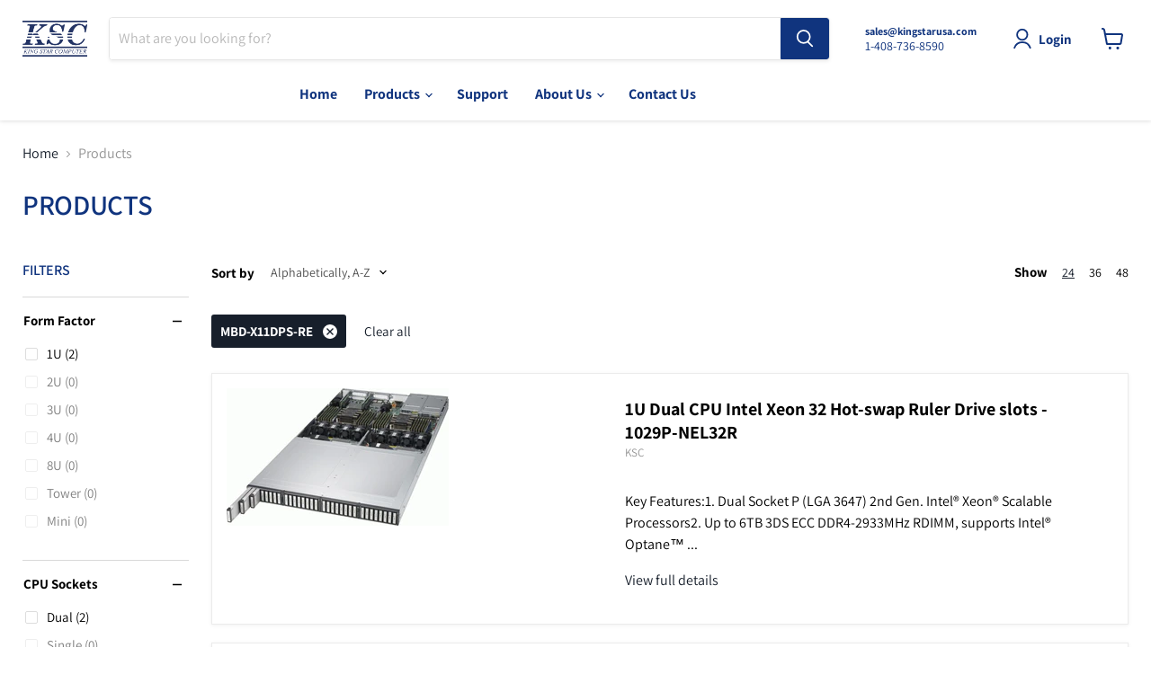

--- FILE ---
content_type: text/html; charset=utf-8
request_url: https://kingstarusa.com/collections/all?filter.p.m.custom.motherboard=MBD-X11DPS-RE
body_size: 34025
content:
<!doctype html>
<html class="no-js no-touch" lang="en">
  <head>
    <meta name="google-site-verification" content="2vpl9v3qM6_mHZHUfQg75NTLg6VsfmzjEPsGIxw0pAM" />
    <meta name="google-site-verification" content="vFq6vsRbjnLLofNzV5v_nmnviTDt9IGZTIKqhZ-4NVU" />
    <meta charset="utf-8">
    <meta http-equiv="x-ua-compatible" content="IE=edge">

    <link rel="preconnect" href="https://cdn.shopify.com">
    <link rel="preconnect" href="https://fonts.shopifycdn.com">
    <link rel="preconnect" href="https://v.shopify.com">
    <link rel="preconnect" href="https://cdn.shopifycloud.com">
    <!-- Global site tag (gtag.js) - Google Ads: AW-10975797758 -->
<script async src="https://www.googletagmanager.com/gtag/js?id=AW-10975797758"></script>
<script>
  window.dataLayer = window.dataLayer || [];
  function gtag(){dataLayer.push(arguments);}
  gtag('js', new Date());

  gtag('config', 'AW-10975797758');
</script>
<!-- Google tag (gtag.js) -->
<script async src="https://www.googletagmanager.com/gtag/js?id=AW-10975797758"></script>
<script>
  window.dataLayer = window.dataLayer || [];
  function gtag(){dataLayer.push(arguments);}
  gtag('js', new Date());

  gtag('config', 'AW-10975797758');
</script>
<script>
  gtag('config', 'AW-10975797758/rWhBCP-euOMDEP7D1fEo', {
    'phone_conversion_number': '(408) 736-8590'
  });
</script>
<!-- Google tag (gtag.js) -->
<script async src="https://www.googletagmanager.com/gtag/js?id=G-Z7N0H4J763"></script>
<script>
  window.dataLayer = window.dataLayer || [];
  function gtag(){dataLayer.push(arguments);}
  gtag('js', new Date());

  gtag('config', 'G-Z7N0H4J763');
</script>

    <title>Products — King Star Computer</title>

    

    
  <link rel="shortcut icon" href="//kingstarusa.com/cdn/shop/files/ksclogo_32x32.png?v=1652217016" type="image/png">


    
      <link rel="canonical" href="https://kingstarusa.com/collections/all" />
    

    <meta name="viewport" content="width=device-width">

    
    















<meta property="og:site_name" content="King Star Computer">
<meta property="og:url" content="https://kingstarusa.com/collections/all">
<meta property="og:title" content="Products">
<meta property="og:type" content="website">
<meta property="og:description" content="Servers w/ Intel Xeon Scalable for all Commercial &amp; Large Enterprise Businesses. Bare metal servers with cloud flexibility. Connect and manage your network with a variety of server options including rack mountable, tower and blade servers">













  <meta name="twitter:site" content="@KingStarUSA">








<meta name="twitter:title" content="Products">
<meta name="twitter:description" content="Servers w/ Intel Xeon Scalable for all Commercial &amp; Large Enterprise Businesses. Bare metal servers with cloud flexibility. Connect and manage your network with a variety of server options including rack mountable, tower and blade servers">





    <link rel="preload" href="//kingstarusa.com/cdn/fonts/assistant/assistant_n7.bf44452348ec8b8efa3aa3068825305886b1c83c.woff2" as="font" crossorigin="anonymous">
    <link rel="preload" as="style" href="//kingstarusa.com/cdn/shop/t/16/assets/theme.css?v=68927700563467755911764101435">

    <script>window.performance && window.performance.mark && window.performance.mark('shopify.content_for_header.start');</script><meta name="facebook-domain-verification" content="wte9vz5f4vinygzwa85bfcj21cqdiv">
<meta name="google-site-verification" content="vFq6vsRbjnLLofNzV5v_nmnviTDt9IGZTIKqhZ-4NVU">
<meta id="shopify-digital-wallet" name="shopify-digital-wallet" content="/49760895137/digital_wallets/dialog">
<meta name="shopify-checkout-api-token" content="ac46ea98f55ed061817d7f0798c448a6">
<link rel="alternate" type="application/atom+xml" title="Feed" href="/collections/all.atom" />
<script async="async" src="/checkouts/internal/preloads.js?locale=en-US"></script>
<link rel="preconnect" href="https://shop.app" crossorigin="anonymous">
<script async="async" src="https://shop.app/checkouts/internal/preloads.js?locale=en-US&shop_id=49760895137" crossorigin="anonymous"></script>
<script id="shopify-features" type="application/json">{"accessToken":"ac46ea98f55ed061817d7f0798c448a6","betas":["rich-media-storefront-analytics"],"domain":"kingstarusa.com","predictiveSearch":true,"shopId":49760895137,"locale":"en"}</script>
<script>var Shopify = Shopify || {};
Shopify.shop = "king-star-usa.myshopify.com";
Shopify.locale = "en";
Shopify.currency = {"active":"USD","rate":"1.0"};
Shopify.country = "US";
Shopify.theme = {"name":"Copy of Empire (Trung Media Edit, EST. 11\/4\/22)","id":131953328289,"schema_name":"Empire","schema_version":"6.1.0","theme_store_id":838,"role":"main"};
Shopify.theme.handle = "null";
Shopify.theme.style = {"id":null,"handle":null};
Shopify.cdnHost = "kingstarusa.com/cdn";
Shopify.routes = Shopify.routes || {};
Shopify.routes.root = "/";</script>
<script type="module">!function(o){(o.Shopify=o.Shopify||{}).modules=!0}(window);</script>
<script>!function(o){function n(){var o=[];function n(){o.push(Array.prototype.slice.apply(arguments))}return n.q=o,n}var t=o.Shopify=o.Shopify||{};t.loadFeatures=n(),t.autoloadFeatures=n()}(window);</script>
<script>
  window.ShopifyPay = window.ShopifyPay || {};
  window.ShopifyPay.apiHost = "shop.app\/pay";
  window.ShopifyPay.redirectState = null;
</script>
<script id="shop-js-analytics" type="application/json">{"pageType":"collection"}</script>
<script defer="defer" async type="module" src="//kingstarusa.com/cdn/shopifycloud/shop-js/modules/v2/client.init-shop-cart-sync_BN7fPSNr.en.esm.js"></script>
<script defer="defer" async type="module" src="//kingstarusa.com/cdn/shopifycloud/shop-js/modules/v2/chunk.common_Cbph3Kss.esm.js"></script>
<script defer="defer" async type="module" src="//kingstarusa.com/cdn/shopifycloud/shop-js/modules/v2/chunk.modal_DKumMAJ1.esm.js"></script>
<script type="module">
  await import("//kingstarusa.com/cdn/shopifycloud/shop-js/modules/v2/client.init-shop-cart-sync_BN7fPSNr.en.esm.js");
await import("//kingstarusa.com/cdn/shopifycloud/shop-js/modules/v2/chunk.common_Cbph3Kss.esm.js");
await import("//kingstarusa.com/cdn/shopifycloud/shop-js/modules/v2/chunk.modal_DKumMAJ1.esm.js");

  window.Shopify.SignInWithShop?.initShopCartSync?.({"fedCMEnabled":true,"windoidEnabled":true});

</script>
<script>
  window.Shopify = window.Shopify || {};
  if (!window.Shopify.featureAssets) window.Shopify.featureAssets = {};
  window.Shopify.featureAssets['shop-js'] = {"shop-cart-sync":["modules/v2/client.shop-cart-sync_CJVUk8Jm.en.esm.js","modules/v2/chunk.common_Cbph3Kss.esm.js","modules/v2/chunk.modal_DKumMAJ1.esm.js"],"init-fed-cm":["modules/v2/client.init-fed-cm_7Fvt41F4.en.esm.js","modules/v2/chunk.common_Cbph3Kss.esm.js","modules/v2/chunk.modal_DKumMAJ1.esm.js"],"init-shop-email-lookup-coordinator":["modules/v2/client.init-shop-email-lookup-coordinator_Cc088_bR.en.esm.js","modules/v2/chunk.common_Cbph3Kss.esm.js","modules/v2/chunk.modal_DKumMAJ1.esm.js"],"init-windoid":["modules/v2/client.init-windoid_hPopwJRj.en.esm.js","modules/v2/chunk.common_Cbph3Kss.esm.js","modules/v2/chunk.modal_DKumMAJ1.esm.js"],"shop-button":["modules/v2/client.shop-button_B0jaPSNF.en.esm.js","modules/v2/chunk.common_Cbph3Kss.esm.js","modules/v2/chunk.modal_DKumMAJ1.esm.js"],"shop-cash-offers":["modules/v2/client.shop-cash-offers_DPIskqss.en.esm.js","modules/v2/chunk.common_Cbph3Kss.esm.js","modules/v2/chunk.modal_DKumMAJ1.esm.js"],"shop-toast-manager":["modules/v2/client.shop-toast-manager_CK7RT69O.en.esm.js","modules/v2/chunk.common_Cbph3Kss.esm.js","modules/v2/chunk.modal_DKumMAJ1.esm.js"],"init-shop-cart-sync":["modules/v2/client.init-shop-cart-sync_BN7fPSNr.en.esm.js","modules/v2/chunk.common_Cbph3Kss.esm.js","modules/v2/chunk.modal_DKumMAJ1.esm.js"],"init-customer-accounts-sign-up":["modules/v2/client.init-customer-accounts-sign-up_CfPf4CXf.en.esm.js","modules/v2/client.shop-login-button_DeIztwXF.en.esm.js","modules/v2/chunk.common_Cbph3Kss.esm.js","modules/v2/chunk.modal_DKumMAJ1.esm.js"],"pay-button":["modules/v2/client.pay-button_CgIwFSYN.en.esm.js","modules/v2/chunk.common_Cbph3Kss.esm.js","modules/v2/chunk.modal_DKumMAJ1.esm.js"],"init-customer-accounts":["modules/v2/client.init-customer-accounts_DQ3x16JI.en.esm.js","modules/v2/client.shop-login-button_DeIztwXF.en.esm.js","modules/v2/chunk.common_Cbph3Kss.esm.js","modules/v2/chunk.modal_DKumMAJ1.esm.js"],"avatar":["modules/v2/client.avatar_BTnouDA3.en.esm.js"],"init-shop-for-new-customer-accounts":["modules/v2/client.init-shop-for-new-customer-accounts_CsZy_esa.en.esm.js","modules/v2/client.shop-login-button_DeIztwXF.en.esm.js","modules/v2/chunk.common_Cbph3Kss.esm.js","modules/v2/chunk.modal_DKumMAJ1.esm.js"],"shop-follow-button":["modules/v2/client.shop-follow-button_BRMJjgGd.en.esm.js","modules/v2/chunk.common_Cbph3Kss.esm.js","modules/v2/chunk.modal_DKumMAJ1.esm.js"],"checkout-modal":["modules/v2/client.checkout-modal_B9Drz_yf.en.esm.js","modules/v2/chunk.common_Cbph3Kss.esm.js","modules/v2/chunk.modal_DKumMAJ1.esm.js"],"shop-login-button":["modules/v2/client.shop-login-button_DeIztwXF.en.esm.js","modules/v2/chunk.common_Cbph3Kss.esm.js","modules/v2/chunk.modal_DKumMAJ1.esm.js"],"lead-capture":["modules/v2/client.lead-capture_DXYzFM3R.en.esm.js","modules/v2/chunk.common_Cbph3Kss.esm.js","modules/v2/chunk.modal_DKumMAJ1.esm.js"],"shop-login":["modules/v2/client.shop-login_CA5pJqmO.en.esm.js","modules/v2/chunk.common_Cbph3Kss.esm.js","modules/v2/chunk.modal_DKumMAJ1.esm.js"],"payment-terms":["modules/v2/client.payment-terms_BxzfvcZJ.en.esm.js","modules/v2/chunk.common_Cbph3Kss.esm.js","modules/v2/chunk.modal_DKumMAJ1.esm.js"]};
</script>
<script>(function() {
  var isLoaded = false;
  function asyncLoad() {
    if (isLoaded) return;
    isLoaded = true;
    var urls = ["https:\/\/cdn.shopify.com\/s\/files\/1\/0497\/6089\/5137\/t\/3\/assets\/globorequestforquote_init.js?shop=king-star-usa.myshopify.com","https:\/\/chimpstatic.com\/mcjs-connected\/js\/users\/38306eb92c93de187ada5f311\/ba65a45bb976906f02e66614b.js?shop=king-star-usa.myshopify.com"];
    for (var i = 0; i < urls.length; i++) {
      var s = document.createElement('script');
      s.type = 'text/javascript';
      s.async = true;
      s.src = urls[i];
      var x = document.getElementsByTagName('script')[0];
      x.parentNode.insertBefore(s, x);
    }
  };
  if(window.attachEvent) {
    window.attachEvent('onload', asyncLoad);
  } else {
    window.addEventListener('load', asyncLoad, false);
  }
})();</script>
<script id="__st">var __st={"a":49760895137,"offset":-28800,"reqid":"b99ba78d-a8d8-448b-899f-de5331b22783-1769786824","pageurl":"kingstarusa.com\/collections\/all?filter.p.m.custom.motherboard=MBD-X11DPS-RE","u":"d3bc7d113139","p":"collection"};</script>
<script>window.ShopifyPaypalV4VisibilityTracking = true;</script>
<script id="captcha-bootstrap">!function(){'use strict';const t='contact',e='account',n='new_comment',o=[[t,t],['blogs',n],['comments',n],[t,'customer']],c=[[e,'customer_login'],[e,'guest_login'],[e,'recover_customer_password'],[e,'create_customer']],r=t=>t.map((([t,e])=>`form[action*='/${t}']:not([data-nocaptcha='true']) input[name='form_type'][value='${e}']`)).join(','),a=t=>()=>t?[...document.querySelectorAll(t)].map((t=>t.form)):[];function s(){const t=[...o],e=r(t);return a(e)}const i='password',u='form_key',d=['recaptcha-v3-token','g-recaptcha-response','h-captcha-response',i],f=()=>{try{return window.sessionStorage}catch{return}},m='__shopify_v',_=t=>t.elements[u];function p(t,e,n=!1){try{const o=window.sessionStorage,c=JSON.parse(o.getItem(e)),{data:r}=function(t){const{data:e,action:n}=t;return t[m]||n?{data:e,action:n}:{data:t,action:n}}(c);for(const[e,n]of Object.entries(r))t.elements[e]&&(t.elements[e].value=n);n&&o.removeItem(e)}catch(o){console.error('form repopulation failed',{error:o})}}const l='form_type',E='cptcha';function T(t){t.dataset[E]=!0}const w=window,h=w.document,L='Shopify',v='ce_forms',y='captcha';let A=!1;((t,e)=>{const n=(g='f06e6c50-85a8-45c8-87d0-21a2b65856fe',I='https://cdn.shopify.com/shopifycloud/storefront-forms-hcaptcha/ce_storefront_forms_captcha_hcaptcha.v1.5.2.iife.js',D={infoText:'Protected by hCaptcha',privacyText:'Privacy',termsText:'Terms'},(t,e,n)=>{const o=w[L][v],c=o.bindForm;if(c)return c(t,g,e,D).then(n);var r;o.q.push([[t,g,e,D],n]),r=I,A||(h.body.append(Object.assign(h.createElement('script'),{id:'captcha-provider',async:!0,src:r})),A=!0)});var g,I,D;w[L]=w[L]||{},w[L][v]=w[L][v]||{},w[L][v].q=[],w[L][y]=w[L][y]||{},w[L][y].protect=function(t,e){n(t,void 0,e),T(t)},Object.freeze(w[L][y]),function(t,e,n,w,h,L){const[v,y,A,g]=function(t,e,n){const i=e?o:[],u=t?c:[],d=[...i,...u],f=r(d),m=r(i),_=r(d.filter((([t,e])=>n.includes(e))));return[a(f),a(m),a(_),s()]}(w,h,L),I=t=>{const e=t.target;return e instanceof HTMLFormElement?e:e&&e.form},D=t=>v().includes(t);t.addEventListener('submit',(t=>{const e=I(t);if(!e)return;const n=D(e)&&!e.dataset.hcaptchaBound&&!e.dataset.recaptchaBound,o=_(e),c=g().includes(e)&&(!o||!o.value);(n||c)&&t.preventDefault(),c&&!n&&(function(t){try{if(!f())return;!function(t){const e=f();if(!e)return;const n=_(t);if(!n)return;const o=n.value;o&&e.removeItem(o)}(t);const e=Array.from(Array(32),(()=>Math.random().toString(36)[2])).join('');!function(t,e){_(t)||t.append(Object.assign(document.createElement('input'),{type:'hidden',name:u})),t.elements[u].value=e}(t,e),function(t,e){const n=f();if(!n)return;const o=[...t.querySelectorAll(`input[type='${i}']`)].map((({name:t})=>t)),c=[...d,...o],r={};for(const[a,s]of new FormData(t).entries())c.includes(a)||(r[a]=s);n.setItem(e,JSON.stringify({[m]:1,action:t.action,data:r}))}(t,e)}catch(e){console.error('failed to persist form',e)}}(e),e.submit())}));const S=(t,e)=>{t&&!t.dataset[E]&&(n(t,e.some((e=>e===t))),T(t))};for(const o of['focusin','change'])t.addEventListener(o,(t=>{const e=I(t);D(e)&&S(e,y())}));const B=e.get('form_key'),M=e.get(l),P=B&&M;t.addEventListener('DOMContentLoaded',(()=>{const t=y();if(P)for(const e of t)e.elements[l].value===M&&p(e,B);[...new Set([...A(),...v().filter((t=>'true'===t.dataset.shopifyCaptcha))])].forEach((e=>S(e,t)))}))}(h,new URLSearchParams(w.location.search),n,t,e,['guest_login'])})(!0,!0)}();</script>
<script integrity="sha256-4kQ18oKyAcykRKYeNunJcIwy7WH5gtpwJnB7kiuLZ1E=" data-source-attribution="shopify.loadfeatures" defer="defer" src="//kingstarusa.com/cdn/shopifycloud/storefront/assets/storefront/load_feature-a0a9edcb.js" crossorigin="anonymous"></script>
<script crossorigin="anonymous" defer="defer" src="//kingstarusa.com/cdn/shopifycloud/storefront/assets/shopify_pay/storefront-65b4c6d7.js?v=20250812"></script>
<script data-source-attribution="shopify.dynamic_checkout.dynamic.init">var Shopify=Shopify||{};Shopify.PaymentButton=Shopify.PaymentButton||{isStorefrontPortableWallets:!0,init:function(){window.Shopify.PaymentButton.init=function(){};var t=document.createElement("script");t.src="https://kingstarusa.com/cdn/shopifycloud/portable-wallets/latest/portable-wallets.en.js",t.type="module",document.head.appendChild(t)}};
</script>
<script data-source-attribution="shopify.dynamic_checkout.buyer_consent">
  function portableWalletsHideBuyerConsent(e){var t=document.getElementById("shopify-buyer-consent"),n=document.getElementById("shopify-subscription-policy-button");t&&n&&(t.classList.add("hidden"),t.setAttribute("aria-hidden","true"),n.removeEventListener("click",e))}function portableWalletsShowBuyerConsent(e){var t=document.getElementById("shopify-buyer-consent"),n=document.getElementById("shopify-subscription-policy-button");t&&n&&(t.classList.remove("hidden"),t.removeAttribute("aria-hidden"),n.addEventListener("click",e))}window.Shopify?.PaymentButton&&(window.Shopify.PaymentButton.hideBuyerConsent=portableWalletsHideBuyerConsent,window.Shopify.PaymentButton.showBuyerConsent=portableWalletsShowBuyerConsent);
</script>
<script data-source-attribution="shopify.dynamic_checkout.cart.bootstrap">document.addEventListener("DOMContentLoaded",(function(){function t(){return document.querySelector("shopify-accelerated-checkout-cart, shopify-accelerated-checkout")}if(t())Shopify.PaymentButton.init();else{new MutationObserver((function(e,n){t()&&(Shopify.PaymentButton.init(),n.disconnect())})).observe(document.body,{childList:!0,subtree:!0})}}));
</script>
<link id="shopify-accelerated-checkout-styles" rel="stylesheet" media="screen" href="https://kingstarusa.com/cdn/shopifycloud/portable-wallets/latest/accelerated-checkout-backwards-compat.css" crossorigin="anonymous">
<style id="shopify-accelerated-checkout-cart">
        #shopify-buyer-consent {
  margin-top: 1em;
  display: inline-block;
  width: 100%;
}

#shopify-buyer-consent.hidden {
  display: none;
}

#shopify-subscription-policy-button {
  background: none;
  border: none;
  padding: 0;
  text-decoration: underline;
  font-size: inherit;
  cursor: pointer;
}

#shopify-subscription-policy-button::before {
  box-shadow: none;
}

      </style>

<script>window.performance && window.performance.mark && window.performance.mark('shopify.content_for_header.end');</script>

    <link href="//kingstarusa.com/cdn/shop/t/16/assets/theme.css?v=68927700563467755911764101435" rel="stylesheet" type="text/css" media="all" />

    
    <script>
      window.Theme = window.Theme || {};
      window.Theme.version = '6.1.0';
      window.Theme.name = 'Empire';
      window.Theme.routes = {
        "root_url": "/",
        "account_url": "/account",
        "account_login_url": "/account/login",
        "account_logout_url": "/account/logout",
        "account_register_url": "/account/register",
        "account_addresses_url": "/account/addresses",
        "collections_url": "/collections",
        "all_products_collection_url": "/collections/all",
        "search_url": "/search",
        "cart_url": "/cart",
        "cart_add_url": "/cart/add",
        "cart_change_url": "/cart/change",
        "cart_clear_url": "/cart/clear",
        "product_recommendations_url": "/recommendations/products",
      };
    </script>
    

  <link href="https://monorail-edge.shopifysvc.com" rel="dns-prefetch">
<script>(function(){if ("sendBeacon" in navigator && "performance" in window) {try {var session_token_from_headers = performance.getEntriesByType('navigation')[0].serverTiming.find(x => x.name == '_s').description;} catch {var session_token_from_headers = undefined;}var session_cookie_matches = document.cookie.match(/_shopify_s=([^;]*)/);var session_token_from_cookie = session_cookie_matches && session_cookie_matches.length === 2 ? session_cookie_matches[1] : "";var session_token = session_token_from_headers || session_token_from_cookie || "";function handle_abandonment_event(e) {var entries = performance.getEntries().filter(function(entry) {return /monorail-edge.shopifysvc.com/.test(entry.name);});if (!window.abandonment_tracked && entries.length === 0) {window.abandonment_tracked = true;var currentMs = Date.now();var navigation_start = performance.timing.navigationStart;var payload = {shop_id: 49760895137,url: window.location.href,navigation_start,duration: currentMs - navigation_start,session_token,page_type: "collection"};window.navigator.sendBeacon("https://monorail-edge.shopifysvc.com/v1/produce", JSON.stringify({schema_id: "online_store_buyer_site_abandonment/1.1",payload: payload,metadata: {event_created_at_ms: currentMs,event_sent_at_ms: currentMs}}));}}window.addEventListener('pagehide', handle_abandonment_event);}}());</script>
<script id="web-pixels-manager-setup">(function e(e,d,r,n,o){if(void 0===o&&(o={}),!Boolean(null===(a=null===(i=window.Shopify)||void 0===i?void 0:i.analytics)||void 0===a?void 0:a.replayQueue)){var i,a;window.Shopify=window.Shopify||{};var t=window.Shopify;t.analytics=t.analytics||{};var s=t.analytics;s.replayQueue=[],s.publish=function(e,d,r){return s.replayQueue.push([e,d,r]),!0};try{self.performance.mark("wpm:start")}catch(e){}var l=function(){var e={modern:/Edge?\/(1{2}[4-9]|1[2-9]\d|[2-9]\d{2}|\d{4,})\.\d+(\.\d+|)|Firefox\/(1{2}[4-9]|1[2-9]\d|[2-9]\d{2}|\d{4,})\.\d+(\.\d+|)|Chrom(ium|e)\/(9{2}|\d{3,})\.\d+(\.\d+|)|(Maci|X1{2}).+ Version\/(15\.\d+|(1[6-9]|[2-9]\d|\d{3,})\.\d+)([,.]\d+|)( \(\w+\)|)( Mobile\/\w+|) Safari\/|Chrome.+OPR\/(9{2}|\d{3,})\.\d+\.\d+|(CPU[ +]OS|iPhone[ +]OS|CPU[ +]iPhone|CPU IPhone OS|CPU iPad OS)[ +]+(15[._]\d+|(1[6-9]|[2-9]\d|\d{3,})[._]\d+)([._]\d+|)|Android:?[ /-](13[3-9]|1[4-9]\d|[2-9]\d{2}|\d{4,})(\.\d+|)(\.\d+|)|Android.+Firefox\/(13[5-9]|1[4-9]\d|[2-9]\d{2}|\d{4,})\.\d+(\.\d+|)|Android.+Chrom(ium|e)\/(13[3-9]|1[4-9]\d|[2-9]\d{2}|\d{4,})\.\d+(\.\d+|)|SamsungBrowser\/([2-9]\d|\d{3,})\.\d+/,legacy:/Edge?\/(1[6-9]|[2-9]\d|\d{3,})\.\d+(\.\d+|)|Firefox\/(5[4-9]|[6-9]\d|\d{3,})\.\d+(\.\d+|)|Chrom(ium|e)\/(5[1-9]|[6-9]\d|\d{3,})\.\d+(\.\d+|)([\d.]+$|.*Safari\/(?![\d.]+ Edge\/[\d.]+$))|(Maci|X1{2}).+ Version\/(10\.\d+|(1[1-9]|[2-9]\d|\d{3,})\.\d+)([,.]\d+|)( \(\w+\)|)( Mobile\/\w+|) Safari\/|Chrome.+OPR\/(3[89]|[4-9]\d|\d{3,})\.\d+\.\d+|(CPU[ +]OS|iPhone[ +]OS|CPU[ +]iPhone|CPU IPhone OS|CPU iPad OS)[ +]+(10[._]\d+|(1[1-9]|[2-9]\d|\d{3,})[._]\d+)([._]\d+|)|Android:?[ /-](13[3-9]|1[4-9]\d|[2-9]\d{2}|\d{4,})(\.\d+|)(\.\d+|)|Mobile Safari.+OPR\/([89]\d|\d{3,})\.\d+\.\d+|Android.+Firefox\/(13[5-9]|1[4-9]\d|[2-9]\d{2}|\d{4,})\.\d+(\.\d+|)|Android.+Chrom(ium|e)\/(13[3-9]|1[4-9]\d|[2-9]\d{2}|\d{4,})\.\d+(\.\d+|)|Android.+(UC? ?Browser|UCWEB|U3)[ /]?(15\.([5-9]|\d{2,})|(1[6-9]|[2-9]\d|\d{3,})\.\d+)\.\d+|SamsungBrowser\/(5\.\d+|([6-9]|\d{2,})\.\d+)|Android.+MQ{2}Browser\/(14(\.(9|\d{2,})|)|(1[5-9]|[2-9]\d|\d{3,})(\.\d+|))(\.\d+|)|K[Aa][Ii]OS\/(3\.\d+|([4-9]|\d{2,})\.\d+)(\.\d+|)/},d=e.modern,r=e.legacy,n=navigator.userAgent;return n.match(d)?"modern":n.match(r)?"legacy":"unknown"}(),u="modern"===l?"modern":"legacy",c=(null!=n?n:{modern:"",legacy:""})[u],f=function(e){return[e.baseUrl,"/wpm","/b",e.hashVersion,"modern"===e.buildTarget?"m":"l",".js"].join("")}({baseUrl:d,hashVersion:r,buildTarget:u}),m=function(e){var d=e.version,r=e.bundleTarget,n=e.surface,o=e.pageUrl,i=e.monorailEndpoint;return{emit:function(e){var a=e.status,t=e.errorMsg,s=(new Date).getTime(),l=JSON.stringify({metadata:{event_sent_at_ms:s},events:[{schema_id:"web_pixels_manager_load/3.1",payload:{version:d,bundle_target:r,page_url:o,status:a,surface:n,error_msg:t},metadata:{event_created_at_ms:s}}]});if(!i)return console&&console.warn&&console.warn("[Web Pixels Manager] No Monorail endpoint provided, skipping logging."),!1;try{return self.navigator.sendBeacon.bind(self.navigator)(i,l)}catch(e){}var u=new XMLHttpRequest;try{return u.open("POST",i,!0),u.setRequestHeader("Content-Type","text/plain"),u.send(l),!0}catch(e){return console&&console.warn&&console.warn("[Web Pixels Manager] Got an unhandled error while logging to Monorail."),!1}}}}({version:r,bundleTarget:l,surface:e.surface,pageUrl:self.location.href,monorailEndpoint:e.monorailEndpoint});try{o.browserTarget=l,function(e){var d=e.src,r=e.async,n=void 0===r||r,o=e.onload,i=e.onerror,a=e.sri,t=e.scriptDataAttributes,s=void 0===t?{}:t,l=document.createElement("script"),u=document.querySelector("head"),c=document.querySelector("body");if(l.async=n,l.src=d,a&&(l.integrity=a,l.crossOrigin="anonymous"),s)for(var f in s)if(Object.prototype.hasOwnProperty.call(s,f))try{l.dataset[f]=s[f]}catch(e){}if(o&&l.addEventListener("load",o),i&&l.addEventListener("error",i),u)u.appendChild(l);else{if(!c)throw new Error("Did not find a head or body element to append the script");c.appendChild(l)}}({src:f,async:!0,onload:function(){if(!function(){var e,d;return Boolean(null===(d=null===(e=window.Shopify)||void 0===e?void 0:e.analytics)||void 0===d?void 0:d.initialized)}()){var d=window.webPixelsManager.init(e)||void 0;if(d){var r=window.Shopify.analytics;r.replayQueue.forEach((function(e){var r=e[0],n=e[1],o=e[2];d.publishCustomEvent(r,n,o)})),r.replayQueue=[],r.publish=d.publishCustomEvent,r.visitor=d.visitor,r.initialized=!0}}},onerror:function(){return m.emit({status:"failed",errorMsg:"".concat(f," has failed to load")})},sri:function(e){var d=/^sha384-[A-Za-z0-9+/=]+$/;return"string"==typeof e&&d.test(e)}(c)?c:"",scriptDataAttributes:o}),m.emit({status:"loading"})}catch(e){m.emit({status:"failed",errorMsg:(null==e?void 0:e.message)||"Unknown error"})}}})({shopId: 49760895137,storefrontBaseUrl: "https://kingstarusa.com",extensionsBaseUrl: "https://extensions.shopifycdn.com/cdn/shopifycloud/web-pixels-manager",monorailEndpoint: "https://monorail-edge.shopifysvc.com/unstable/produce_batch",surface: "storefront-renderer",enabledBetaFlags: ["2dca8a86"],webPixelsConfigList: [{"id":"507150497","configuration":"{\"config\":\"{\\\"pixel_id\\\":\\\"AW-10975797758\\\",\\\"target_country\\\":\\\"US\\\",\\\"gtag_events\\\":[{\\\"type\\\":\\\"search\\\",\\\"action_label\\\":\\\"AW-10975797758\\\/iSxOCNjBk4AYEP7D1fEo\\\"},{\\\"type\\\":\\\"begin_checkout\\\",\\\"action_label\\\":\\\"AW-10975797758\\\/lCt2CNXBk4AYEP7D1fEo\\\"},{\\\"type\\\":\\\"view_item\\\",\\\"action_label\\\":[\\\"AW-10975797758\\\/gj10CM_Bk4AYEP7D1fEo\\\",\\\"MC-36NV5QTRVL\\\"]},{\\\"type\\\":\\\"purchase\\\",\\\"action_label\\\":[\\\"AW-10975797758\\\/MP9hCMzBk4AYEP7D1fEo\\\",\\\"MC-36NV5QTRVL\\\"]},{\\\"type\\\":\\\"page_view\\\",\\\"action_label\\\":[\\\"AW-10975797758\\\/MmqZCMnBk4AYEP7D1fEo\\\",\\\"MC-36NV5QTRVL\\\"]},{\\\"type\\\":\\\"add_payment_info\\\",\\\"action_label\\\":\\\"AW-10975797758\\\/fd4LCNvBk4AYEP7D1fEo\\\"},{\\\"type\\\":\\\"add_to_cart\\\",\\\"action_label\\\":\\\"AW-10975797758\\\/VXy8CNLBk4AYEP7D1fEo\\\"}],\\\"enable_monitoring_mode\\\":false}\"}","eventPayloadVersion":"v1","runtimeContext":"OPEN","scriptVersion":"b2a88bafab3e21179ed38636efcd8a93","type":"APP","apiClientId":1780363,"privacyPurposes":[],"dataSharingAdjustments":{"protectedCustomerApprovalScopes":["read_customer_address","read_customer_email","read_customer_name","read_customer_personal_data","read_customer_phone"]}},{"id":"223248545","configuration":"{\"pixel_id\":\"5938148856198194\",\"pixel_type\":\"facebook_pixel\",\"metaapp_system_user_token\":\"-\"}","eventPayloadVersion":"v1","runtimeContext":"OPEN","scriptVersion":"ca16bc87fe92b6042fbaa3acc2fbdaa6","type":"APP","apiClientId":2329312,"privacyPurposes":["ANALYTICS","MARKETING","SALE_OF_DATA"],"dataSharingAdjustments":{"protectedCustomerApprovalScopes":["read_customer_address","read_customer_email","read_customer_name","read_customer_personal_data","read_customer_phone"]}},{"id":"shopify-app-pixel","configuration":"{}","eventPayloadVersion":"v1","runtimeContext":"STRICT","scriptVersion":"0450","apiClientId":"shopify-pixel","type":"APP","privacyPurposes":["ANALYTICS","MARKETING"]},{"id":"shopify-custom-pixel","eventPayloadVersion":"v1","runtimeContext":"LAX","scriptVersion":"0450","apiClientId":"shopify-pixel","type":"CUSTOM","privacyPurposes":["ANALYTICS","MARKETING"]}],isMerchantRequest: false,initData: {"shop":{"name":"King Star Computer","paymentSettings":{"currencyCode":"USD"},"myshopifyDomain":"king-star-usa.myshopify.com","countryCode":"US","storefrontUrl":"https:\/\/kingstarusa.com"},"customer":null,"cart":null,"checkout":null,"productVariants":[],"purchasingCompany":null},},"https://kingstarusa.com/cdn","1d2a099fw23dfb22ep557258f5m7a2edbae",{"modern":"","legacy":""},{"shopId":"49760895137","storefrontBaseUrl":"https:\/\/kingstarusa.com","extensionBaseUrl":"https:\/\/extensions.shopifycdn.com\/cdn\/shopifycloud\/web-pixels-manager","surface":"storefront-renderer","enabledBetaFlags":"[\"2dca8a86\"]","isMerchantRequest":"false","hashVersion":"1d2a099fw23dfb22ep557258f5m7a2edbae","publish":"custom","events":"[[\"page_viewed\",{}],[\"collection_viewed\",{\"collection\":{\"id\":\"\",\"title\":\"Products\",\"productVariants\":[{\"price\":{\"amount\":5075.0,\"currencyCode\":\"USD\"},\"product\":{\"title\":\"1U Dual CPU Intel Xeon 32 Hot-swap Ruler Drive slots - 1029P-NEL32R\",\"vendor\":\"KSC\",\"id\":\"6682505052321\",\"untranslatedTitle\":\"1U Dual CPU Intel Xeon 32 Hot-swap Ruler Drive slots - 1029P-NEL32R\",\"url\":\"\/products\/ksc-1029p-nr32r?_pos=1\u0026_fid=9a061062a\u0026_ss=c\",\"type\":\"1U Servers\"},\"id\":\"42499350659233\",\"image\":{\"src\":\"\/\/kingstarusa.com\/cdn\/shop\/products\/ssg-1029p-nel32r_pullout.jpg?v=1660063075\"},\"sku\":\"SSG-1029P-NEL32R-3\",\"title\":\"Default Title\",\"untranslatedTitle\":\"Default Title\"},{\"price\":{\"amount\":4933.0,\"currencyCode\":\"USD\"},\"product\":{\"title\":\"1U Dual CPU Intel Xeon 32x 2.5\\\", 24 DIMM - 1029P-N32R\",\"vendor\":\"KSC\",\"id\":\"6682505019553\",\"untranslatedTitle\":\"1U Dual CPU Intel Xeon 32x 2.5\\\", 24 DIMM - 1029P-N32R\",\"url\":\"\/products\/ksc-1u-28cores-32nf1?_pos=2\u0026_fid=9a061062a\u0026_ss=c\",\"type\":\"1U Servers\"},\"id\":\"39715513172129\",\"image\":{\"src\":\"\/\/kingstarusa.com\/cdn\/shop\/products\/Capture15659748715d56e157e1076.png?v=1652716381\"},\"sku\":\"SYS-1029P-N32R\",\"title\":\"Default Title\",\"untranslatedTitle\":\"Default Title\"}]}}]]"});</script><script>
  window.ShopifyAnalytics = window.ShopifyAnalytics || {};
  window.ShopifyAnalytics.meta = window.ShopifyAnalytics.meta || {};
  window.ShopifyAnalytics.meta.currency = 'USD';
  var meta = {"products":[{"id":6682505052321,"gid":"gid:\/\/shopify\/Product\/6682505052321","vendor":"KSC","type":"1U Servers","handle":"ksc-1029p-nr32r","variants":[{"id":42499350659233,"price":507500,"name":"1U Dual CPU Intel Xeon 32 Hot-swap Ruler Drive slots - 1029P-NEL32R","public_title":null,"sku":"SSG-1029P-NEL32R-3"}],"remote":false},{"id":6682505019553,"gid":"gid:\/\/shopify\/Product\/6682505019553","vendor":"KSC","type":"1U Servers","handle":"ksc-1u-28cores-32nf1","variants":[{"id":39715513172129,"price":493300,"name":"1U Dual CPU Intel Xeon 32x 2.5\", 24 DIMM - 1029P-N32R","public_title":null,"sku":"SYS-1029P-N32R"}],"remote":false}],"page":{"pageType":"collection","requestId":"b99ba78d-a8d8-448b-899f-de5331b22783-1769786824"}};
  for (var attr in meta) {
    window.ShopifyAnalytics.meta[attr] = meta[attr];
  }
</script>
<script class="analytics">
  (function () {
    var customDocumentWrite = function(content) {
      var jquery = null;

      if (window.jQuery) {
        jquery = window.jQuery;
      } else if (window.Checkout && window.Checkout.$) {
        jquery = window.Checkout.$;
      }

      if (jquery) {
        jquery('body').append(content);
      }
    };

    var hasLoggedConversion = function(token) {
      if (token) {
        return document.cookie.indexOf('loggedConversion=' + token) !== -1;
      }
      return false;
    }

    var setCookieIfConversion = function(token) {
      if (token) {
        var twoMonthsFromNow = new Date(Date.now());
        twoMonthsFromNow.setMonth(twoMonthsFromNow.getMonth() + 2);

        document.cookie = 'loggedConversion=' + token + '; expires=' + twoMonthsFromNow;
      }
    }

    var trekkie = window.ShopifyAnalytics.lib = window.trekkie = window.trekkie || [];
    if (trekkie.integrations) {
      return;
    }
    trekkie.methods = [
      'identify',
      'page',
      'ready',
      'track',
      'trackForm',
      'trackLink'
    ];
    trekkie.factory = function(method) {
      return function() {
        var args = Array.prototype.slice.call(arguments);
        args.unshift(method);
        trekkie.push(args);
        return trekkie;
      };
    };
    for (var i = 0; i < trekkie.methods.length; i++) {
      var key = trekkie.methods[i];
      trekkie[key] = trekkie.factory(key);
    }
    trekkie.load = function(config) {
      trekkie.config = config || {};
      trekkie.config.initialDocumentCookie = document.cookie;
      var first = document.getElementsByTagName('script')[0];
      var script = document.createElement('script');
      script.type = 'text/javascript';
      script.onerror = function(e) {
        var scriptFallback = document.createElement('script');
        scriptFallback.type = 'text/javascript';
        scriptFallback.onerror = function(error) {
                var Monorail = {
      produce: function produce(monorailDomain, schemaId, payload) {
        var currentMs = new Date().getTime();
        var event = {
          schema_id: schemaId,
          payload: payload,
          metadata: {
            event_created_at_ms: currentMs,
            event_sent_at_ms: currentMs
          }
        };
        return Monorail.sendRequest("https://" + monorailDomain + "/v1/produce", JSON.stringify(event));
      },
      sendRequest: function sendRequest(endpointUrl, payload) {
        // Try the sendBeacon API
        if (window && window.navigator && typeof window.navigator.sendBeacon === 'function' && typeof window.Blob === 'function' && !Monorail.isIos12()) {
          var blobData = new window.Blob([payload], {
            type: 'text/plain'
          });

          if (window.navigator.sendBeacon(endpointUrl, blobData)) {
            return true;
          } // sendBeacon was not successful

        } // XHR beacon

        var xhr = new XMLHttpRequest();

        try {
          xhr.open('POST', endpointUrl);
          xhr.setRequestHeader('Content-Type', 'text/plain');
          xhr.send(payload);
        } catch (e) {
          console.log(e);
        }

        return false;
      },
      isIos12: function isIos12() {
        return window.navigator.userAgent.lastIndexOf('iPhone; CPU iPhone OS 12_') !== -1 || window.navigator.userAgent.lastIndexOf('iPad; CPU OS 12_') !== -1;
      }
    };
    Monorail.produce('monorail-edge.shopifysvc.com',
      'trekkie_storefront_load_errors/1.1',
      {shop_id: 49760895137,
      theme_id: 131953328289,
      app_name: "storefront",
      context_url: window.location.href,
      source_url: "//kingstarusa.com/cdn/s/trekkie.storefront.c59ea00e0474b293ae6629561379568a2d7c4bba.min.js"});

        };
        scriptFallback.async = true;
        scriptFallback.src = '//kingstarusa.com/cdn/s/trekkie.storefront.c59ea00e0474b293ae6629561379568a2d7c4bba.min.js';
        first.parentNode.insertBefore(scriptFallback, first);
      };
      script.async = true;
      script.src = '//kingstarusa.com/cdn/s/trekkie.storefront.c59ea00e0474b293ae6629561379568a2d7c4bba.min.js';
      first.parentNode.insertBefore(script, first);
    };
    trekkie.load(
      {"Trekkie":{"appName":"storefront","development":false,"defaultAttributes":{"shopId":49760895137,"isMerchantRequest":null,"themeId":131953328289,"themeCityHash":"5837677230717406886","contentLanguage":"en","currency":"USD","eventMetadataId":"8fc6a143-dd95-48c8-8f7a-6fcfbe85e40a"},"isServerSideCookieWritingEnabled":true,"monorailRegion":"shop_domain","enabledBetaFlags":["65f19447","b5387b81"]},"Session Attribution":{},"S2S":{"facebookCapiEnabled":true,"source":"trekkie-storefront-renderer","apiClientId":580111}}
    );

    var loaded = false;
    trekkie.ready(function() {
      if (loaded) return;
      loaded = true;

      window.ShopifyAnalytics.lib = window.trekkie;

      var originalDocumentWrite = document.write;
      document.write = customDocumentWrite;
      try { window.ShopifyAnalytics.merchantGoogleAnalytics.call(this); } catch(error) {};
      document.write = originalDocumentWrite;

      window.ShopifyAnalytics.lib.page(null,{"pageType":"collection","requestId":"b99ba78d-a8d8-448b-899f-de5331b22783-1769786824","shopifyEmitted":true});

      var match = window.location.pathname.match(/checkouts\/(.+)\/(thank_you|post_purchase)/)
      var token = match? match[1]: undefined;
      if (!hasLoggedConversion(token)) {
        setCookieIfConversion(token);
        window.ShopifyAnalytics.lib.track("Viewed Product Category",{"currency":"USD","category":"Collection: all","collectionName":"all","nonInteraction":true},undefined,undefined,{"shopifyEmitted":true});
      }
    });


        var eventsListenerScript = document.createElement('script');
        eventsListenerScript.async = true;
        eventsListenerScript.src = "//kingstarusa.com/cdn/shopifycloud/storefront/assets/shop_events_listener-3da45d37.js";
        document.getElementsByTagName('head')[0].appendChild(eventsListenerScript);

})();</script>
  <script>
  if (!window.ga || (window.ga && typeof window.ga !== 'function')) {
    window.ga = function ga() {
      (window.ga.q = window.ga.q || []).push(arguments);
      if (window.Shopify && window.Shopify.analytics && typeof window.Shopify.analytics.publish === 'function') {
        window.Shopify.analytics.publish("ga_stub_called", {}, {sendTo: "google_osp_migration"});
      }
      console.error("Shopify's Google Analytics stub called with:", Array.from(arguments), "\nSee https://help.shopify.com/manual/promoting-marketing/pixels/pixel-migration#google for more information.");
    };
    if (window.Shopify && window.Shopify.analytics && typeof window.Shopify.analytics.publish === 'function') {
      window.Shopify.analytics.publish("ga_stub_initialized", {}, {sendTo: "google_osp_migration"});
    }
  }
</script>
<script
  defer
  src="https://kingstarusa.com/cdn/shopifycloud/perf-kit/shopify-perf-kit-3.1.0.min.js"
  data-application="storefront-renderer"
  data-shop-id="49760895137"
  data-render-region="gcp-us-central1"
  data-page-type="collection"
  data-theme-instance-id="131953328289"
  data-theme-name="Empire"
  data-theme-version="6.1.0"
  data-monorail-region="shop_domain"
  data-resource-timing-sampling-rate="10"
  data-shs="true"
  data-shs-beacon="true"
  data-shs-export-with-fetch="true"
  data-shs-logs-sample-rate="1"
  data-shs-beacon-endpoint="https://kingstarusa.com/api/collect"
></script>
</head>

  <body id="" class="template-collection" data-instant-allow-query-string >
    
    <script>
      document.documentElement.className=document.documentElement.className.replace(/\bno-js\b/,'js');
      if(window.Shopify&&window.Shopify.designMode)document.documentElement.className+=' in-theme-editor';
      if(('ontouchstart' in window)||window.DocumentTouch&&document instanceof DocumentTouch)document.documentElement.className=document.documentElement.className.replace(/\bno-touch\b/,'has-touch');
    </script>
    <a class="skip-to-main" href="#site-main">Skip to content</a>
    <div id="shopify-section-static-announcement" class="shopify-section site-announcement"><script
  type="application/json"
  data-section-id="static-announcement"
  data-section-type="static-announcement">
</script>










</div>
    <div id="shopify-section-static-utility-bar" class="shopify-section"><style data-shopify>
  .utility-bar {
    background-color: #1b175d;
    border-bottom: 1px solid #ffffff;
  }

  .utility-bar .social-link,
  .utility-bar__menu-link {
    color: #ffffff;
  }

  .utility-bar .disclosure__toggle {
    --disclosure-toggle-text-color: #ffffff;
    --disclosure-toggle-background-color: #1b175d;
  }

  .utility-bar .disclosure__toggle:hover {
    --disclosure-toggle-text-color: #ffffff;
  }

  .utility-bar .social-link:hover,
  .utility-bar__menu-link:hover {
    color: #ffffff;
  }

  .utility-bar .disclosure__toggle::after {
    --disclosure-toggle-svg-color: #ffffff;
  }

  .utility-bar .disclosure__toggle:hover::after {
    --disclosure-toggle-svg-color: #ffffff;
  }
</style>

<script
  type="application/json"
  data-section-type="static-utility-bar"
  data-section-id="static-utility-bar"
  data-section-data
>
  {
    "settings": {
      "mobile_layout": "below"
    }
  }
</script>

</div>
    <header
      class="site-header site-header-nav--open"
      role="banner"
      data-site-header
    >
      <div id="shopify-section-static-header" class="shopify-section site-header-wrapper">


<script
  type="application/json"
  data-section-id="static-header"
  data-section-type="static-header"
  data-section-data>
  {
    "settings": {
      "sticky_header": true,
      "has_box_shadow": true,
      "live_search": {
        "enable": true,
        "enable_images": true,
        "enable_content": true,
        "money_format": "${{amount}}",
        "show_mobile_search_bar": false,
        "context": {
          "view_all_results": "View all results",
          "view_all_products": "View all products",
          "content_results": {
            "title": "Pages \u0026amp; Posts",
            "no_results": "No results."
          },
          "no_results_products": {
            "title": "No products for “*terms*”.",
            "title_in_category": "No products for “*terms*” in *category*.",
            "message": "Sorry, we couldn’t find any matches."
          }
        }
      }
    }
  }
</script>





<style data-shopify>
  .site-logo {
    max-width: 150px;
  }

  .site-logo-image {
    max-height: 40px;
  }
</style>

<div
  class="
    site-header-main
    
  "
  data-site-header-main
  data-site-header-sticky
  
    data-site-header-mobile-search-button
  
>
  <button class="site-header-menu-toggle" data-menu-toggle>
    <div class="site-header-menu-toggle--button" tabindex="-1">
      <span class="toggle-icon--bar toggle-icon--bar-top"></span>
      <span class="toggle-icon--bar toggle-icon--bar-middle"></span>
      <span class="toggle-icon--bar toggle-icon--bar-bottom"></span>
      <span class="visually-hidden">Menu</span>
    </div>
  </button>

  
    
    
      <button
        class="site-header-mobile-search-button"
        data-mobile-search-button
      >
        
      <div class="site-header-mobile-search-button--button" tabindex="-1">
        <svg
  aria-hidden="true"
  focusable="false"
  role="presentation"
  xmlns="http://www.w3.org/2000/svg"
  width="23"
  height="24"
  fill="none"
  viewBox="0 0 23 24"
>
  <path d="M21 21L15.5 15.5" stroke="currentColor" stroke-width="2" stroke-linecap="round"/>
  <circle cx="10" cy="9" r="8" stroke="currentColor" stroke-width="2"/>
</svg>

      </div>
    
      </button>
    
  

  <div
    class="
      site-header-main-content
      
        small-promo-enabled
      
    "
  >
    <div class="site-header-logo">
      <a
        class="site-logo"
        href="/">
        
          
          

          

  

  <img
    
      src="//kingstarusa.com/cdn/shop/files/ksclogo_271x150.png?v=1652217016"
    
    alt=""

    
      data-rimg
      srcset="//kingstarusa.com/cdn/shop/files/ksclogo_271x150.png?v=1652217016 1x, //kingstarusa.com/cdn/shop/files/ksclogo_542x300.png?v=1652217016 2x, //kingstarusa.com/cdn/shop/files/ksclogo_813x450.png?v=1652217016 3x, //kingstarusa.com/cdn/shop/files/ksclogo_1084x600.png?v=1652217016 4x"
    

    class="site-logo-image"
    
    
  >




        
      </a>
    </div>

    





<div class="live-search" data-live-search><form
    class="
      live-search-form
      form-fields-inline
      
    "
    action="/search"
    method="get"
    role="search"
    aria-label="Product"
    data-live-search-form
  >
    <input type="hidden" name="type" value="article,page,product">
    <div class="form-field no-label"><input
        class="form-field-input live-search-form-field"
        type="text"
        name="q"
        aria-label="Search"
        placeholder="What are you looking for?"
        
        autocomplete="off"
        data-live-search-input>
      <button
        class="live-search-takeover-cancel"
        type="button"
        data-live-search-takeover-cancel>
        Cancel
      </button>

      <button
        class="live-search-button"
        type="submit"
        aria-label="Search"
        data-live-search-submit
      >
        <span class="search-icon search-icon--inactive">
          <svg
  aria-hidden="true"
  focusable="false"
  role="presentation"
  xmlns="http://www.w3.org/2000/svg"
  width="23"
  height="24"
  fill="none"
  viewBox="0 0 23 24"
>
  <path d="M21 21L15.5 15.5" stroke="currentColor" stroke-width="2" stroke-linecap="round"/>
  <circle cx="10" cy="9" r="8" stroke="currentColor" stroke-width="2"/>
</svg>

        </span>
        <span class="search-icon search-icon--active">
          <svg
  aria-hidden="true"
  focusable="false"
  role="presentation"
  width="26"
  height="26"
  viewBox="0 0 26 26"
  xmlns="http://www.w3.org/2000/svg"
>
  <g fill-rule="nonzero" fill="currentColor">
    <path d="M13 26C5.82 26 0 20.18 0 13S5.82 0 13 0s13 5.82 13 13-5.82 13-13 13zm0-3.852a9.148 9.148 0 1 0 0-18.296 9.148 9.148 0 0 0 0 18.296z" opacity=".29"/><path d="M13 26c7.18 0 13-5.82 13-13a1.926 1.926 0 0 0-3.852 0A9.148 9.148 0 0 1 13 22.148 1.926 1.926 0 0 0 13 26z"/>
  </g>
</svg>
        </span>
      </button>
    </div>

    <div class="search-flydown" data-live-search-flydown>
      <div class="search-flydown--placeholder" data-live-search-placeholder>
        <div class="search-flydown--product-items">
          
            <a class="search-flydown--product search-flydown--product" href="#">
              
                <div class="search-flydown--product-image">
                  <svg class="placeholder--image placeholder--content-image" xmlns="http://www.w3.org/2000/svg" viewBox="0 0 525.5 525.5"><path d="M324.5 212.7H203c-1.6 0-2.8 1.3-2.8 2.8V308c0 1.6 1.3 2.8 2.8 2.8h121.6c1.6 0 2.8-1.3 2.8-2.8v-92.5c0-1.6-1.3-2.8-2.9-2.8zm1.1 95.3c0 .6-.5 1.1-1.1 1.1H203c-.6 0-1.1-.5-1.1-1.1v-92.5c0-.6.5-1.1 1.1-1.1h121.6c.6 0 1.1.5 1.1 1.1V308z"/><path d="M210.4 299.5H240v.1s.1 0 .2-.1h75.2v-76.2h-105v76.2zm1.8-7.2l20-20c1.6-1.6 3.8-2.5 6.1-2.5s4.5.9 6.1 2.5l1.5 1.5 16.8 16.8c-12.9 3.3-20.7 6.3-22.8 7.2h-27.7v-5.5zm101.5-10.1c-20.1 1.7-36.7 4.8-49.1 7.9l-16.9-16.9 26.3-26.3c1.6-1.6 3.8-2.5 6.1-2.5s4.5.9 6.1 2.5l27.5 27.5v7.8zm-68.9 15.5c9.7-3.5 33.9-10.9 68.9-13.8v13.8h-68.9zm68.9-72.7v46.8l-26.2-26.2c-1.9-1.9-4.5-3-7.3-3s-5.4 1.1-7.3 3l-26.3 26.3-.9-.9c-1.9-1.9-4.5-3-7.3-3s-5.4 1.1-7.3 3l-18.8 18.8V225h101.4z"/><path d="M232.8 254c4.6 0 8.3-3.7 8.3-8.3s-3.7-8.3-8.3-8.3-8.3 3.7-8.3 8.3 3.7 8.3 8.3 8.3zm0-14.9c3.6 0 6.6 2.9 6.6 6.6s-2.9 6.6-6.6 6.6-6.6-2.9-6.6-6.6 3-6.6 6.6-6.6z"/></svg>
                </div>
              

              <div class="search-flydown--product-text">
                <span class="search-flydown--product-title placeholder--content-text"></span>
                <span class="search-flydown--product-price placeholder--content-text"></span>
              </div>
            </a>
          
            <a class="search-flydown--product search-flydown--product" href="#">
              
                <div class="search-flydown--product-image">
                  <svg class="placeholder--image placeholder--content-image" xmlns="http://www.w3.org/2000/svg" viewBox="0 0 525.5 525.5"><path d="M324.5 212.7H203c-1.6 0-2.8 1.3-2.8 2.8V308c0 1.6 1.3 2.8 2.8 2.8h121.6c1.6 0 2.8-1.3 2.8-2.8v-92.5c0-1.6-1.3-2.8-2.9-2.8zm1.1 95.3c0 .6-.5 1.1-1.1 1.1H203c-.6 0-1.1-.5-1.1-1.1v-92.5c0-.6.5-1.1 1.1-1.1h121.6c.6 0 1.1.5 1.1 1.1V308z"/><path d="M210.4 299.5H240v.1s.1 0 .2-.1h75.2v-76.2h-105v76.2zm1.8-7.2l20-20c1.6-1.6 3.8-2.5 6.1-2.5s4.5.9 6.1 2.5l1.5 1.5 16.8 16.8c-12.9 3.3-20.7 6.3-22.8 7.2h-27.7v-5.5zm101.5-10.1c-20.1 1.7-36.7 4.8-49.1 7.9l-16.9-16.9 26.3-26.3c1.6-1.6 3.8-2.5 6.1-2.5s4.5.9 6.1 2.5l27.5 27.5v7.8zm-68.9 15.5c9.7-3.5 33.9-10.9 68.9-13.8v13.8h-68.9zm68.9-72.7v46.8l-26.2-26.2c-1.9-1.9-4.5-3-7.3-3s-5.4 1.1-7.3 3l-26.3 26.3-.9-.9c-1.9-1.9-4.5-3-7.3-3s-5.4 1.1-7.3 3l-18.8 18.8V225h101.4z"/><path d="M232.8 254c4.6 0 8.3-3.7 8.3-8.3s-3.7-8.3-8.3-8.3-8.3 3.7-8.3 8.3 3.7 8.3 8.3 8.3zm0-14.9c3.6 0 6.6 2.9 6.6 6.6s-2.9 6.6-6.6 6.6-6.6-2.9-6.6-6.6 3-6.6 6.6-6.6z"/></svg>
                </div>
              

              <div class="search-flydown--product-text">
                <span class="search-flydown--product-title placeholder--content-text"></span>
                <span class="search-flydown--product-price placeholder--content-text"></span>
              </div>
            </a>
          
            <a class="search-flydown--product search-flydown--product" href="#">
              
                <div class="search-flydown--product-image">
                  <svg class="placeholder--image placeholder--content-image" xmlns="http://www.w3.org/2000/svg" viewBox="0 0 525.5 525.5"><path d="M324.5 212.7H203c-1.6 0-2.8 1.3-2.8 2.8V308c0 1.6 1.3 2.8 2.8 2.8h121.6c1.6 0 2.8-1.3 2.8-2.8v-92.5c0-1.6-1.3-2.8-2.9-2.8zm1.1 95.3c0 .6-.5 1.1-1.1 1.1H203c-.6 0-1.1-.5-1.1-1.1v-92.5c0-.6.5-1.1 1.1-1.1h121.6c.6 0 1.1.5 1.1 1.1V308z"/><path d="M210.4 299.5H240v.1s.1 0 .2-.1h75.2v-76.2h-105v76.2zm1.8-7.2l20-20c1.6-1.6 3.8-2.5 6.1-2.5s4.5.9 6.1 2.5l1.5 1.5 16.8 16.8c-12.9 3.3-20.7 6.3-22.8 7.2h-27.7v-5.5zm101.5-10.1c-20.1 1.7-36.7 4.8-49.1 7.9l-16.9-16.9 26.3-26.3c1.6-1.6 3.8-2.5 6.1-2.5s4.5.9 6.1 2.5l27.5 27.5v7.8zm-68.9 15.5c9.7-3.5 33.9-10.9 68.9-13.8v13.8h-68.9zm68.9-72.7v46.8l-26.2-26.2c-1.9-1.9-4.5-3-7.3-3s-5.4 1.1-7.3 3l-26.3 26.3-.9-.9c-1.9-1.9-4.5-3-7.3-3s-5.4 1.1-7.3 3l-18.8 18.8V225h101.4z"/><path d="M232.8 254c4.6 0 8.3-3.7 8.3-8.3s-3.7-8.3-8.3-8.3-8.3 3.7-8.3 8.3 3.7 8.3 8.3 8.3zm0-14.9c3.6 0 6.6 2.9 6.6 6.6s-2.9 6.6-6.6 6.6-6.6-2.9-6.6-6.6 3-6.6 6.6-6.6z"/></svg>
                </div>
              

              <div class="search-flydown--product-text">
                <span class="search-flydown--product-title placeholder--content-text"></span>
                <span class="search-flydown--product-price placeholder--content-text"></span>
              </div>
            </a>
          
        </div>
      </div>

      <div class="search-flydown--results search-flydown--results--content-enabled" data-live-search-results></div>

      
    </div>
  </form>
</div>


    
      
      <div class="small-promo">
        

        <div class="small-promo-content">
          
            <span class="small-promo-content_heading">
              sales@kingstarusa.com
            </span>
          

          

          
            <div class="small-promo-content--desktop">
              <p>1-408-736-8590</p>
            </div>
          
        </div>
      </div>
      
    
  </div>

  <div class="site-header-right">
    <ul class="site-header-actions" data-header-actions>
  
    
      <li class="site-header-actions__account-link">
        <span class="site-header__account-icon">
          


    <svg class="icon-account "    aria-hidden="true"    focusable="false"    role="presentation"    xmlns="http://www.w3.org/2000/svg" viewBox="0 0 22 26" fill="none" xmlns="http://www.w3.org/2000/svg">      <path d="M11.3336 14.4447C14.7538 14.4447 17.5264 11.6417 17.5264 8.18392C17.5264 4.72616 14.7538 1.9231 11.3336 1.9231C7.91347 1.9231 5.14087 4.72616 5.14087 8.18392C5.14087 11.6417 7.91347 14.4447 11.3336 14.4447Z" stroke="currentColor" stroke-width="2" stroke-linecap="round" stroke-linejoin="round"/>      <path d="M20.9678 24.0769C19.5098 20.0278 15.7026 17.3329 11.4404 17.3329C7.17822 17.3329 3.37107 20.0278 1.91309 24.0769" stroke="currentColor" stroke-width="2" stroke-linecap="round" stroke-linejoin="round"/>    </svg>                                                                                                      

        </span>
        <a href="/account/login" class="site-header_account-link-text">
          Login
        </a>
      </li>
    
  
</ul>


    <div class="site-header-cart">
      <a class="site-header-cart--button" href="/cart">
        <span
          class="site-header-cart--count "
          data-header-cart-count="">
        </span>
        <span class="site-header-cart-icon site-header-cart-icon--svg">
          
            


            <svg width="25" height="24" viewBox="0 0 25 24" fill="currentColor" xmlns="http://www.w3.org/2000/svg">      <path fill-rule="evenodd" clip-rule="evenodd" d="M1 0C0.447715 0 0 0.447715 0 1C0 1.55228 0.447715 2 1 2H1.33877H1.33883C1.61048 2.00005 2.00378 2.23945 2.10939 2.81599L2.10937 2.816L2.11046 2.82171L5.01743 18.1859C5.12011 18.7286 5.64325 19.0852 6.18591 18.9826C6.21078 18.9779 6.23526 18.9723 6.25933 18.9658C6.28646 18.968 6.31389 18.9692 6.34159 18.9692H18.8179H18.8181C19.0302 18.9691 19.2141 18.9765 19.4075 18.9842L19.4077 18.9842C19.5113 18.9884 19.6175 18.9926 19.7323 18.9959C20.0255 19.0043 20.3767 19.0061 20.7177 18.9406C21.08 18.871 21.4685 18.7189 21.8028 18.3961C22.1291 18.081 22.3266 17.6772 22.4479 17.2384C22.4569 17.2058 22.4642 17.1729 22.4699 17.1396L23.944 8.46865C24.2528 7.20993 23.2684 5.99987 21.9896 6H21.9894H4.74727L4.07666 2.45562L4.07608 2.4525C3.83133 1.12381 2.76159 8.49962e-05 1.33889 0H1.33883H1ZM5.12568 8L6.8227 16.9692H18.8178H18.8179C19.0686 16.9691 19.3257 16.9793 19.5406 16.9877L19.5413 16.9877C19.633 16.9913 19.7171 16.9947 19.7896 16.9967C20.0684 17.0047 20.2307 16.9976 20.3403 16.9766C20.3841 16.9681 20.4059 16.96 20.4151 16.9556C20.4247 16.9443 20.4639 16.8918 20.5077 16.7487L21.9794 8.09186C21.9842 8.06359 21.9902 8.03555 21.9974 8.0078C21.9941 8.00358 21.9908 8.00108 21.989 8H5.12568ZM20.416 16.9552C20.4195 16.9534 20.4208 16.9524 20.4205 16.9523C20.4204 16.9523 20.4199 16.9525 20.4191 16.953L20.416 16.9552ZM10.8666 22.4326C10.8666 23.2982 10.195 24 9.36658 24C8.53815 24 7.86658 23.2982 7.86658 22.4326C7.86658 21.567 8.53815 20.8653 9.36658 20.8653C10.195 20.8653 10.8666 21.567 10.8666 22.4326ZM18.0048 24C18.8332 24 19.5048 23.2982 19.5048 22.4326C19.5048 21.567 18.8332 20.8653 18.0048 20.8653C17.1763 20.8653 16.5048 21.567 16.5048 22.4326C16.5048 23.2982 17.1763 24 18.0048 24Z" fill="currentColor"/>    </svg>                                                                                              

           
        </span>
        <span class="visually-hidden">View cart</span>
      </a>
    </div>
  </div>
</div>

<div
  class="
    site-navigation-wrapper
    
      site-navigation--has-actions
    
    
  "
  data-site-navigation
  id="site-header-nav"
>
  <nav
    class="site-navigation"
    aria-label="Main"
  >
    




<ul
  class="navmenu navmenu-depth-1"
  data-navmenu
  aria-label="Main menu"
>
  
    
    

    
    
    
    
<li
      class="navmenu-item              navmenu-basic__item                  navmenu-id-home"
      
      
      
    >
      
        <a
      
        class="
          navmenu-link
          navmenu-link-depth-1
          
          
        "
        
          href="/"
        
      >
        Home
        
      
        </a>
      

      
      </details>
    </li>
  
    
    

    
    
    
    
<li
      class="navmenu-item              navmenu-basic__item                    navmenu-item-parent                  navmenu-basic__item-parent                    navmenu-id-products"
      
      data-navmenu-parent
      
    >
      
        <details data-navmenu-details>
        <summary
      
        class="
          navmenu-link
          navmenu-link-depth-1
          navmenu-link-parent
          navmenu-link-active
        "
        
          aria-haspopup="true"
          aria-expanded="false"
          data-href="/collections/all"
        
      >
        Products
        
          <span
            class="navmenu-icon navmenu-icon-depth-1"
            data-navmenu-trigger
          >
            <svg
  aria-hidden="true"
  focusable="false"
  role="presentation"
  width="8"
  height="6"
  viewBox="0 0 8 6"
  fill="none"
  xmlns="http://www.w3.org/2000/svg"
  class="icon-chevron-down"
>
<path class="icon-chevron-down-left" d="M4 4.5L7 1.5" stroke="currentColor" stroke-width="1.25" stroke-linecap="square"/>
<path class="icon-chevron-down-right" d="M4 4.5L1 1.5" stroke="currentColor" stroke-width="1.25" stroke-linecap="square"/>
</svg>

          </span>
        
      
        </summary>
      

      
        












<ul
  class="
    navmenu
    navmenu-depth-2
    navmenu-submenu
    
  "
  data-navmenu
  
  data-navmenu-submenu
  aria-label="Main menu"
>
  
    

    
    

    
    

    

    
      <li
        class="navmenu-item navmenu-id-1u-servers"
      >
        <a
        class="
          navmenu-link
          navmenu-link-depth-2
          
        "
        href="/collections/1u-servers"
        >
          
          1U Servers
</a>
      </li>
    
  
    

    
    

    
    

    

    
      <li
        class="navmenu-item navmenu-id-2u-servers"
      >
        <a
        class="
          navmenu-link
          navmenu-link-depth-2
          
        "
        href="/collections/2u-servers"
        >
          
          2U Servers
</a>
      </li>
    
  
    

    
    

    
    

    

    
      <li
        class="navmenu-item navmenu-id-3u-servers"
      >
        <a
        class="
          navmenu-link
          navmenu-link-depth-2
          
        "
        href="/collections/3u-servers"
        >
          
          3U Servers
</a>
      </li>
    
  
    

    
    

    
    

    

    
      <li
        class="navmenu-item navmenu-id-4u-servers"
      >
        <a
        class="
          navmenu-link
          navmenu-link-depth-2
          
        "
        href="/collections/4u-servers"
        >
          
          4U Servers
</a>
      </li>
    
  
    

    
    

    
    

    

    
      <li
        class="navmenu-item navmenu-id-storage-servers"
      >
        <a
        class="
          navmenu-link
          navmenu-link-depth-2
          
        "
        href="/collections/storage-servers"
        >
          
          Storage Servers
</a>
      </li>
    
  
    

    
    

    
    

    

    
      <li
        class="navmenu-item navmenu-id-multi-nodes-servers"
      >
        <a
        class="
          navmenu-link
          navmenu-link-depth-2
          
        "
        href="/collections/multi-nodes-servers"
        >
          
          Multi-Nodes Servers
</a>
      </li>
    
  
    

    
    

    
    

    

    
      <li
        class="navmenu-item navmenu-id-gpu-computing"
      >
        <a
        class="
          navmenu-link
          navmenu-link-depth-2
          
        "
        href="/collections/gpu-computing"
        >
          
          GPU Computing
</a>
      </li>
    
  
    

    
    

    
    

    

    
      <li
        class="navmenu-item navmenu-id-workstations"
      >
        <a
        class="
          navmenu-link
          navmenu-link-depth-2
          
        "
        href="/collections/workstations"
        >
          
          Workstations
</a>
      </li>
    
  
    

    
    

    
    

    

    
      <li
        class="navmenu-item navmenu-id-previous-generations"
      >
        <a
        class="
          navmenu-link
          navmenu-link-depth-2
          
        "
        href="/collections/previous-generations"
        >
          
          Previous Generations
</a>
      </li>
    
  
    

    
    

    
    

    

    
      <li
        class="navmenu-item navmenu-id-deals"
      >
        <a
        class="
          navmenu-link
          navmenu-link-depth-2
          
        "
        href="https://kingstarusa.com/collections/all?filter.p.m.custom.deals=Servers+Deals&filter.p.m.custom.deals=Workstation+Deals"
        >
          
          Deals
</a>
      </li>
    
  
</ul>

      
      </details>
    </li>
  
    
    

    
    
    
    
<li
      class="navmenu-item              navmenu-basic__item                  navmenu-id-support"
      
      
      
    >
      
        <a
      
        class="
          navmenu-link
          navmenu-link-depth-1
          
          
        "
        
          href="/pages/service-offerings"
        
      >
        Support
        
      
        </a>
      

      
      </details>
    </li>
  
    
    

    
    
    
    
<li
      class="navmenu-item              navmenu-basic__item                    navmenu-item-parent                  navmenu-basic__item-parent                    navmenu-id-about-us"
      
      data-navmenu-parent
      
    >
      
        <details data-navmenu-details>
        <summary
      
        class="
          navmenu-link
          navmenu-link-depth-1
          navmenu-link-parent
          
        "
        
          aria-haspopup="true"
          aria-expanded="false"
          data-href="/pages/about-us"
        
      >
        About Us
        
          <span
            class="navmenu-icon navmenu-icon-depth-1"
            data-navmenu-trigger
          >
            <svg
  aria-hidden="true"
  focusable="false"
  role="presentation"
  width="8"
  height="6"
  viewBox="0 0 8 6"
  fill="none"
  xmlns="http://www.w3.org/2000/svg"
  class="icon-chevron-down"
>
<path class="icon-chevron-down-left" d="M4 4.5L7 1.5" stroke="currentColor" stroke-width="1.25" stroke-linecap="square"/>
<path class="icon-chevron-down-right" d="M4 4.5L1 1.5" stroke="currentColor" stroke-width="1.25" stroke-linecap="square"/>
</svg>

          </span>
        
      
        </summary>
      

      
        












<ul
  class="
    navmenu
    navmenu-depth-2
    navmenu-submenu
    
  "
  data-navmenu
  
  data-navmenu-submenu
  aria-label="Main menu"
>
  
    

    
    

    
    

    

    
      <li
        class="navmenu-item navmenu-id-service-offerings"
      >
        <a
        class="
          navmenu-link
          navmenu-link-depth-2
          
        "
        href="/pages/service-offerings-1"
        >
          
          Service Offerings
</a>
      </li>
    
  
    

    
    

    
    

    

    
      <li
        class="navmenu-item navmenu-id-channel-partners"
      >
        <a
        class="
          navmenu-link
          navmenu-link-depth-2
          
        "
        href="/pages/channel-partners"
        >
          
          Channel Partners
</a>
      </li>
    
  
    

    
    

    
    

    

    
      <li
        class="navmenu-item navmenu-id-technology-partners"
      >
        <a
        class="
          navmenu-link
          navmenu-link-depth-2
          
        "
        href="/pages/technology-partners"
        >
          
          Technology Partners
</a>
      </li>
    
  
    

    
    

    
    

    

    
<li
        class="navmenu-item        navmenu-item-parent        navmenu-id-careers"
        data-navmenu-parent
      >
        
          <details data-navmenu-details>
          <summary
            data-href="/pages/careers"
        
          class="navmenu-link navmenu-link-parent "
          
            aria-haspopup="true"
            aria-expanded="false"
          
        >
          
          Careers

            <span
              class="navmenu-icon navmenu-icon-depth-2"
              data-navmenu-trigger
            >
              <svg
  aria-hidden="true"
  focusable="false"
  role="presentation"
  width="8"
  height="6"
  viewBox="0 0 8 6"
  fill="none"
  xmlns="http://www.w3.org/2000/svg"
  class="icon-chevron-down"
>
<path class="icon-chevron-down-left" d="M4 4.5L7 1.5" stroke="currentColor" stroke-width="1.25" stroke-linecap="square"/>
<path class="icon-chevron-down-right" d="M4 4.5L1 1.5" stroke="currentColor" stroke-width="1.25" stroke-linecap="square"/>
</svg>

            </span>
          
        
          </summary>
        

        

        
          












<ul
  class="
    navmenu
    navmenu-depth-3
    navmenu-submenu
    
  "
  data-navmenu
  
  data-navmenu-submenu
  aria-label="Main menu"
>
  
    

    
    

    
    

    

    
      <li
        class="navmenu-item navmenu-id-jobs"
      >
        <a
        class="
          navmenu-link
          navmenu-link-depth-3
          
        "
        href="/pages/hiring"
        >
          
          Jobs
</a>
      </li>
    
  
</ul>

        
        
          </details>
        
      </li>
    
  
</ul>

      
      </details>
    </li>
  
    
    

    
    
    
    
<li
      class="navmenu-item              navmenu-basic__item                  navmenu-id-contact-us"
      
      
      
    >
      
        <a
      
        class="
          navmenu-link
          navmenu-link-depth-1
          
          
        "
        
          href="/pages/contact-information"
        
      >
        Contact Us
        
      
        </a>
      

      
      </details>
    </li>
  
</ul>


    
  </nav>
</div>

<div class="site-mobile-nav" id="site-mobile-nav" data-mobile-nav tabindex="0">
  <div class="mobile-nav-panel" data-mobile-nav-panel>

    <ul class="site-header-actions" data-header-actions>
  
    
      <li class="site-header-actions__account-link">
        <span class="site-header__account-icon">
          


    <svg class="icon-account "    aria-hidden="true"    focusable="false"    role="presentation"    xmlns="http://www.w3.org/2000/svg" viewBox="0 0 22 26" fill="none" xmlns="http://www.w3.org/2000/svg">      <path d="M11.3336 14.4447C14.7538 14.4447 17.5264 11.6417 17.5264 8.18392C17.5264 4.72616 14.7538 1.9231 11.3336 1.9231C7.91347 1.9231 5.14087 4.72616 5.14087 8.18392C5.14087 11.6417 7.91347 14.4447 11.3336 14.4447Z" stroke="currentColor" stroke-width="2" stroke-linecap="round" stroke-linejoin="round"/>      <path d="M20.9678 24.0769C19.5098 20.0278 15.7026 17.3329 11.4404 17.3329C7.17822 17.3329 3.37107 20.0278 1.91309 24.0769" stroke="currentColor" stroke-width="2" stroke-linecap="round" stroke-linejoin="round"/>    </svg>                                                                                                      

        </span>
        <a href="/account/login" class="site-header_account-link-text">
          Login
        </a>
      </li>
    
  
</ul>


    <a
      class="mobile-nav-close"
      href="#site-header-nav"
      data-mobile-nav-close>
      <svg
  aria-hidden="true"
  focusable="false"
  role="presentation"
  xmlns="http://www.w3.org/2000/svg"
  width="13"
  height="13"
  viewBox="0 0 13 13"
>
  <path fill="currentColor" fill-rule="evenodd" d="M5.306 6.5L0 1.194 1.194 0 6.5 5.306 11.806 0 13 1.194 7.694 6.5 13 11.806 11.806 13 6.5 7.694 1.194 13 0 11.806 5.306 6.5z"/>
</svg>
      <span class="visually-hidden">Close</span>
    </a>

    <div class="mobile-nav-content" data-mobile-nav-content>
      




<ul
  class="navmenu navmenu-depth-1"
  data-navmenu
  aria-label="Main menu"
>
  
    
    

    
    
    
<li
      class="navmenu-item            navmenu-id-home"
      
    >
      <a
        class="navmenu-link  "
        href="/"
        
      >
        Home
      </a>

      

      
      

      

      
    </li>
  
    
    

    
    
    
<li
      class="navmenu-item      navmenu-item-parent      navmenu-id-products"
      data-navmenu-parent
    >
      <a
        class="navmenu-link navmenu-link-parent navmenu-link-active"
        href="/collections/all"
        
          aria-haspopup="true"
          aria-expanded="false"
        
      >
        Products
      </a>

      
        



<button
  class="navmenu-button"
  data-navmenu-trigger
  aria-expanded="false"
>
  <div class="navmenu-button-wrapper" tabindex="-1">
    <span class="navmenu-icon ">
      <svg
  aria-hidden="true"
  focusable="false"
  role="presentation"
  width="8"
  height="6"
  viewBox="0 0 8 6"
  fill="none"
  xmlns="http://www.w3.org/2000/svg"
  class="icon-chevron-down"
>
<path class="icon-chevron-down-left" d="M4 4.5L7 1.5" stroke="currentColor" stroke-width="1.25" stroke-linecap="square"/>
<path class="icon-chevron-down-right" d="M4 4.5L1 1.5" stroke="currentColor" stroke-width="1.25" stroke-linecap="square"/>
</svg>

    </span>
    <span class="visually-hidden">Products</span>
  </div>
</button>

      

      
      

      
        












<ul
  class="
    navmenu
    navmenu-depth-2
    navmenu-submenu
    
  "
  data-navmenu
  data-accordion-content
  data-navmenu-submenu
  aria-label="Main menu"
>
  
    

    
    

    
    

    

    
      <li
        class="navmenu-item navmenu-id-1u-servers"
      >
        <a
        class="
          navmenu-link
          navmenu-link-depth-2
          
        "
        href="/collections/1u-servers"
        >
          
          1U Servers
</a>
      </li>
    
  
    

    
    

    
    

    

    
      <li
        class="navmenu-item navmenu-id-2u-servers"
      >
        <a
        class="
          navmenu-link
          navmenu-link-depth-2
          
        "
        href="/collections/2u-servers"
        >
          
          2U Servers
</a>
      </li>
    
  
    

    
    

    
    

    

    
      <li
        class="navmenu-item navmenu-id-3u-servers"
      >
        <a
        class="
          navmenu-link
          navmenu-link-depth-2
          
        "
        href="/collections/3u-servers"
        >
          
          3U Servers
</a>
      </li>
    
  
    

    
    

    
    

    

    
      <li
        class="navmenu-item navmenu-id-4u-servers"
      >
        <a
        class="
          navmenu-link
          navmenu-link-depth-2
          
        "
        href="/collections/4u-servers"
        >
          
          4U Servers
</a>
      </li>
    
  
    

    
    

    
    

    

    
      <li
        class="navmenu-item navmenu-id-storage-servers"
      >
        <a
        class="
          navmenu-link
          navmenu-link-depth-2
          
        "
        href="/collections/storage-servers"
        >
          
          Storage Servers
</a>
      </li>
    
  
    

    
    

    
    

    

    
      <li
        class="navmenu-item navmenu-id-multi-nodes-servers"
      >
        <a
        class="
          navmenu-link
          navmenu-link-depth-2
          
        "
        href="/collections/multi-nodes-servers"
        >
          
          Multi-Nodes Servers
</a>
      </li>
    
  
    

    
    

    
    

    

    
      <li
        class="navmenu-item navmenu-id-gpu-computing"
      >
        <a
        class="
          navmenu-link
          navmenu-link-depth-2
          
        "
        href="/collections/gpu-computing"
        >
          
          GPU Computing
</a>
      </li>
    
  
    

    
    

    
    

    

    
      <li
        class="navmenu-item navmenu-id-workstations"
      >
        <a
        class="
          navmenu-link
          navmenu-link-depth-2
          
        "
        href="/collections/workstations"
        >
          
          Workstations
</a>
      </li>
    
  
    

    
    

    
    

    

    
      <li
        class="navmenu-item navmenu-id-previous-generations"
      >
        <a
        class="
          navmenu-link
          navmenu-link-depth-2
          
        "
        href="/collections/previous-generations"
        >
          
          Previous Generations
</a>
      </li>
    
  
    

    
    

    
    

    

    
      <li
        class="navmenu-item navmenu-id-deals"
      >
        <a
        class="
          navmenu-link
          navmenu-link-depth-2
          
        "
        href="https://kingstarusa.com/collections/all?filter.p.m.custom.deals=Servers+Deals&filter.p.m.custom.deals=Workstation+Deals"
        >
          
          Deals
</a>
      </li>
    
  
</ul>

      

      
    </li>
  
    
    

    
    
    
<li
      class="navmenu-item            navmenu-id-support"
      
    >
      <a
        class="navmenu-link  "
        href="/pages/service-offerings"
        
      >
        Support
      </a>

      

      
      

      

      
    </li>
  
    
    

    
    
    
<li
      class="navmenu-item      navmenu-item-parent      navmenu-id-about-us"
      data-navmenu-parent
    >
      <a
        class="navmenu-link navmenu-link-parent "
        href="/pages/about-us"
        
          aria-haspopup="true"
          aria-expanded="false"
        
      >
        About Us
      </a>

      
        



<button
  class="navmenu-button"
  data-navmenu-trigger
  aria-expanded="false"
>
  <div class="navmenu-button-wrapper" tabindex="-1">
    <span class="navmenu-icon ">
      <svg
  aria-hidden="true"
  focusable="false"
  role="presentation"
  width="8"
  height="6"
  viewBox="0 0 8 6"
  fill="none"
  xmlns="http://www.w3.org/2000/svg"
  class="icon-chevron-down"
>
<path class="icon-chevron-down-left" d="M4 4.5L7 1.5" stroke="currentColor" stroke-width="1.25" stroke-linecap="square"/>
<path class="icon-chevron-down-right" d="M4 4.5L1 1.5" stroke="currentColor" stroke-width="1.25" stroke-linecap="square"/>
</svg>

    </span>
    <span class="visually-hidden">About Us</span>
  </div>
</button>

      

      
      

      
        












<ul
  class="
    navmenu
    navmenu-depth-2
    navmenu-submenu
    
  "
  data-navmenu
  data-accordion-content
  data-navmenu-submenu
  aria-label="Main menu"
>
  
    

    
    

    
    

    

    
      <li
        class="navmenu-item navmenu-id-service-offerings"
      >
        <a
        class="
          navmenu-link
          navmenu-link-depth-2
          
        "
        href="/pages/service-offerings-1"
        >
          
          Service Offerings
</a>
      </li>
    
  
    

    
    

    
    

    

    
      <li
        class="navmenu-item navmenu-id-channel-partners"
      >
        <a
        class="
          navmenu-link
          navmenu-link-depth-2
          
        "
        href="/pages/channel-partners"
        >
          
          Channel Partners
</a>
      </li>
    
  
    

    
    

    
    

    

    
      <li
        class="navmenu-item navmenu-id-technology-partners"
      >
        <a
        class="
          navmenu-link
          navmenu-link-depth-2
          
        "
        href="/pages/technology-partners"
        >
          
          Technology Partners
</a>
      </li>
    
  
    

    
    

    
    

    

    
<li
        class="navmenu-item        navmenu-item-parent        navmenu-id-careers"
        data-navmenu-parent
      >
        
          <a
            href="/pages/careers"
        
          class="navmenu-link navmenu-link-parent "
          
            aria-haspopup="true"
            aria-expanded="false"
          
        >
          
          Careers

        
          </a>
        

        
          



<button
  class="navmenu-button"
  data-navmenu-trigger
  aria-expanded="false"
>
  <div class="navmenu-button-wrapper" tabindex="-1">
    <span class="navmenu-icon navmenu-icon-depth-2">
      <svg
  aria-hidden="true"
  focusable="false"
  role="presentation"
  width="8"
  height="6"
  viewBox="0 0 8 6"
  fill="none"
  xmlns="http://www.w3.org/2000/svg"
  class="icon-chevron-down"
>
<path class="icon-chevron-down-left" d="M4 4.5L7 1.5" stroke="currentColor" stroke-width="1.25" stroke-linecap="square"/>
<path class="icon-chevron-down-right" d="M4 4.5L1 1.5" stroke="currentColor" stroke-width="1.25" stroke-linecap="square"/>
</svg>

    </span>
    <span class="visually-hidden">Careers</span>
  </div>
</button>

        

        
          












<ul
  class="
    navmenu
    navmenu-depth-3
    navmenu-submenu
    
  "
  data-navmenu
  data-accordion-content
  data-navmenu-submenu
  aria-label="Main menu"
>
  
    

    
    

    
    

    

    
      <li
        class="navmenu-item navmenu-id-jobs"
      >
        <a
        class="
          navmenu-link
          navmenu-link-depth-3
          
        "
        href="/pages/hiring"
        >
          
          Jobs
</a>
      </li>
    
  
</ul>

        
        
      </li>
    
  
</ul>

      

      
    </li>
  
    
    

    
    
    
<li
      class="navmenu-item            navmenu-id-contact-us"
      
    >
      <a
        class="navmenu-link  "
        href="/pages/contact-information"
        
      >
        Contact Us
      </a>

      

      
      

      

      
    </li>
  
</ul>


      
    </div>
    <div class="utility-bar__mobile-disclosure" data-utility-mobile></div>
  </div>

  <div class="mobile-nav-overlay" data-mobile-nav-overlay></div>
</div>


</div>
    </header>
    <div class="intersection-target" data-header-intersection-target></div>
    <div class="site-main-dimmer" data-site-main-dimmer></div>
    <main id="site-main" class="site-main" aria-label="Main content" tabindex="-1">
      <div id="shopify-section-template--15932636201121__main" class="shopify-section collection--section section--canonical">









<script
  type="application/json"
  data-section-type="static-collection-faceted-filters"
  data-section-id="template--15932636201121__main"
  data-section-data
>
  {
    "show_filter_product_count": true,
    "product_count": 2,
    "hash": "19b100ab7725c612f3d80ff203ca53cea5cadaafae3bf0f88f0fb4089fe08815",
    "filter_type": "faceted",
    "filter_groups": "expand_all",
    "filter_style": "tags",
    "no_matched_products_text": "*tag* has no product matches",
    "context": {
      "see_more": "See more",
      "see_less": "See less",
      "grid_list": "list-view",
      "collectionUrl": "\/collections\/all"
    }
  }
</script>






<style data-shopify>
  #shopify-section-template--15932636201121__main .subcollections-list__content {
    grid-template-columns: repeat(7, minmax(auto, 1fr));
  }
  @media only screen and (max-width: 860px) {
    #shopify-section-template--15932636201121__main .subcollections-list__content {
      grid-template-columns: repeat(5, minmax(auto, 1fr));
    }
  }
  @media only screen and (max-width: 480px) {
    #shopify-section-template--15932636201121__main .subcollections-list__content {
      grid-template-columns: repeat(3, minmax(auto, 1fr));
    }
  }
</style>











  
  
<nav
    class="breadcrumbs-container"
    aria-label="Breadcrumbs"
  >
    <a href="/">Home</a>
    

      <span class="breadcrumbs-delimiter" aria-hidden="true">
      <svg
  aria-hidden="true"
  focusable="false"
  role="presentation"
  xmlns="http://www.w3.org/2000/svg"
  width="8"
  height="5"
  viewBox="0 0 8 5"
>
  <path fill="currentColor" fill-rule="evenodd" d="M1.002.27L.29.982l3.712 3.712L7.714.982 7.002.27l-3 3z"/>
</svg>

    </span>
      
        <span>Products</span>
      

    
  </nav>




  <div class="productgrid--outer     layout--has-sidebar        productgrid-listview  " data-productgrid-outer>
    <div class="productgrid--masthead">

      

      <h1 class="collection--title">
        Products
      </h1>

      

      
    </div>
    
      


<div class="productgrid--sidebar" data-html="sidebar" data-productgrid-sidebar>
  
    
        
          
<h2 class="productgrid--sidebar-title">
  Filters
</h2>



  

  

  

  

  

  

  

  

  

  

  

  

  

  

  
    
    


  <div class="productgrid--filters--mobile">


<ul class="active-filter-group">
    
  

    
  

    
  

    
  

    
  

    
  

    
  

    
  

    
  

    
  

    
  

    
  

    
  

    
  

    

        <li class="active-filter-group__item-wrapper"><span class="active-filter-group__item" data-filter-input data-url="/collections/all">
            <span class="active-filter-text">
              MBD-X11DPS-RE
            </span><span class="filter-icon--remove">
    <svg
  aria-hidden="true"
  focusable="false"
  role="presentation"
  width="10"
  height="10"
  viewBox="0 0 10 10"
  xmlns="http://www.w3.org/2000/svg"
>
  <path d="M6.08785659,5 L9.77469752,1.31315906 L8.68684094,0.225302476 L5,3.91214341 L1.31315906,0.225302476 L0.225302476,1.31315906 L3.91214341,5 L0.225302476,8.68684094 L1.31315906,9.77469752 L5,6.08785659 L8.68684094,9.77469752 L9.77469752,8.68684094 L6.08785659,5 Z"></path>
</svg>
    <span class="visually-hidden">
      Remove filter
    </span>
  </span>
          </span>
        </li>
      
    
  

    
  




  <li class="active-filter-group--remove-all filter-item--grid-simple">
    <a href="/collections/all">
      Clear all
    </a>
  </li>

</ul>

  </div>


<div class="filter-form">

<div
  class="
    collection-filters__filter-group
    
  "
  aria-label="Filters"
  data-filter-group
>
  <button
    class="
      collection-filters__filter-group-heading
      productgrid--sidebar-button
    "
    data-filter-group-trigger
    aria-expanded="false"
  >
    <div class="collection-filters__filter-title">
      Form Factor
    </div>

    <div class="collection-filters__filter-icon-wrapper" tabindex="-1">
      <span class="collection-filters__filter-icon">
        <svg
  aria-hidden="true"
  focusable="false"
  role="presentation"
  width="8"
  height="6"
  viewBox="0 0 8 6"
  fill="none"
  xmlns="http://www.w3.org/2000/svg"
  class="icon-chevron-down"
>
<path class="icon-chevron-down-left" d="M4 4.5L7 1.5" stroke="currentColor" stroke-width="1.25" stroke-linecap="square"/>
<path class="icon-chevron-down-right" d="M4 4.5L1 1.5" stroke="currentColor" stroke-width="1.25" stroke-linecap="square"/>
</svg>

      </span>
    </div>
  </button>

  
      <ul
        class="
          collection-filters__filter
          collection-filters__filter-list
        "
        data-filter-group-list
        aria-expanded="false"
        data-accordion-content
        ><li
            class="
              collection-filters__filter-list-item
              
            "
            
              data-filter-open="false"
            
          >
            <a
              class="collection-filters__filter-link"
              data-name="filter.p.m.custom.form_factor"
              data-value="1U"
              data-handle="filter-Form-Factor-0"

              
                  
                data-url="/collections/all?filter.p.m.custom.form_factor=1U&filter.p.m.custom.motherboard=MBD-X11DPS-RE"
                href="/collections/all?filter.p.m.custom.form_factor=1U&filter.p.m.custom.motherboard=MBD-X11DPS-RE"
              
              data-filter-input
            >
              <span class="filter-icon--checkbox" data-handle="filter-Form-Factor-0"><svg
  class="checkmark"
  aria-hidden="true"
  focusable="false"
  role="presentation"
  width="14"
  height="14"
  xmlns="http://www.w3.org/2000/svg"
  viewBox="0 0 14 14"
  data-animation-state="unchecked"
>
<path class="checkmark__check" fill="none" d="M2.5 7L5.5 10L11.5 4" data-animation-state="unchecked"/>
</svg>
</span>
              <span class="collection-filters__filter-list-item-text">
                1U
                
                  (2)
                
              </span>
            </a>
          </li><li
            class="
              collection-filters__filter-list-item
              
            "
            
              data-filter-open="false"
            
          >
            <a
              class="collection-filters__filter-link"
              data-name="filter.p.m.custom.form_factor"
              data-value="2U"
              data-handle="filter-Form-Factor-1"

              
                  
                data-url="/collections/all?filter.p.m.custom.form_factor=2U&filter.p.m.custom.motherboard=MBD-X11DPS-RE"
                href="/collections/all?filter.p.m.custom.form_factor=2U&filter.p.m.custom.motherboard=MBD-X11DPS-RE"
              data-disabled
              data-filter-input
            >
              <span class="filter-icon--checkbox" data-handle="filter-Form-Factor-1"><svg
  class="checkmark"
  aria-hidden="true"
  focusable="false"
  role="presentation"
  width="14"
  height="14"
  xmlns="http://www.w3.org/2000/svg"
  viewBox="0 0 14 14"
  data-animation-state="unchecked"
>
<path class="checkmark__check" fill="none" d="M2.5 7L5.5 10L11.5 4" data-animation-state="unchecked"/>
</svg>
</span>
              <span class="collection-filters__filter-list-item-text">
                2U
                
                  (0)
                
              </span>
            </a>
          </li><li
            class="
              collection-filters__filter-list-item
              
            "
            
              data-filter-open="false"
            
          >
            <a
              class="collection-filters__filter-link"
              data-name="filter.p.m.custom.form_factor"
              data-value="3U"
              data-handle="filter-Form-Factor-2"

              
                  
                data-url="/collections/all?filter.p.m.custom.form_factor=3U&filter.p.m.custom.motherboard=MBD-X11DPS-RE"
                href="/collections/all?filter.p.m.custom.form_factor=3U&filter.p.m.custom.motherboard=MBD-X11DPS-RE"
              data-disabled
              data-filter-input
            >
              <span class="filter-icon--checkbox" data-handle="filter-Form-Factor-2"><svg
  class="checkmark"
  aria-hidden="true"
  focusable="false"
  role="presentation"
  width="14"
  height="14"
  xmlns="http://www.w3.org/2000/svg"
  viewBox="0 0 14 14"
  data-animation-state="unchecked"
>
<path class="checkmark__check" fill="none" d="M2.5 7L5.5 10L11.5 4" data-animation-state="unchecked"/>
</svg>
</span>
              <span class="collection-filters__filter-list-item-text">
                3U
                
                  (0)
                
              </span>
            </a>
          </li><li
            class="
              collection-filters__filter-list-item
              
            "
            
              data-filter-open="false"
            
          >
            <a
              class="collection-filters__filter-link"
              data-name="filter.p.m.custom.form_factor"
              data-value="4U"
              data-handle="filter-Form-Factor-3"

              
                  
                data-url="/collections/all?filter.p.m.custom.form_factor=4U&filter.p.m.custom.motherboard=MBD-X11DPS-RE"
                href="/collections/all?filter.p.m.custom.form_factor=4U&filter.p.m.custom.motherboard=MBD-X11DPS-RE"
              data-disabled
              data-filter-input
            >
              <span class="filter-icon--checkbox" data-handle="filter-Form-Factor-3"><svg
  class="checkmark"
  aria-hidden="true"
  focusable="false"
  role="presentation"
  width="14"
  height="14"
  xmlns="http://www.w3.org/2000/svg"
  viewBox="0 0 14 14"
  data-animation-state="unchecked"
>
<path class="checkmark__check" fill="none" d="M2.5 7L5.5 10L11.5 4" data-animation-state="unchecked"/>
</svg>
</span>
              <span class="collection-filters__filter-list-item-text">
                4U
                
                  (0)
                
              </span>
            </a>
          </li><li
            class="
              collection-filters__filter-list-item
              
            "
            
              data-filter-open="false"
            
          >
            <a
              class="collection-filters__filter-link"
              data-name="filter.p.m.custom.form_factor"
              data-value="8U"
              data-handle="filter-Form-Factor-4"

              
                  
                data-url="/collections/all?filter.p.m.custom.form_factor=8U&filter.p.m.custom.motherboard=MBD-X11DPS-RE"
                href="/collections/all?filter.p.m.custom.form_factor=8U&filter.p.m.custom.motherboard=MBD-X11DPS-RE"
              data-disabled
              data-filter-input
            >
              <span class="filter-icon--checkbox" data-handle="filter-Form-Factor-4"><svg
  class="checkmark"
  aria-hidden="true"
  focusable="false"
  role="presentation"
  width="14"
  height="14"
  xmlns="http://www.w3.org/2000/svg"
  viewBox="0 0 14 14"
  data-animation-state="unchecked"
>
<path class="checkmark__check" fill="none" d="M2.5 7L5.5 10L11.5 4" data-animation-state="unchecked"/>
</svg>
</span>
              <span class="collection-filters__filter-list-item-text">
                8U
                
                  (0)
                
              </span>
            </a>
          </li><li
            class="
              collection-filters__filter-list-item
              
            "
            
              data-filter-open="false"
            
          >
            <a
              class="collection-filters__filter-link"
              data-name="filter.p.m.custom.form_factor"
              data-value="Tower"
              data-handle="filter-Form-Factor-5"

              
                  
                data-url="/collections/all?filter.p.m.custom.form_factor=Tower&filter.p.m.custom.motherboard=MBD-X11DPS-RE"
                href="/collections/all?filter.p.m.custom.form_factor=Tower&filter.p.m.custom.motherboard=MBD-X11DPS-RE"
              data-disabled
              data-filter-input
            >
              <span class="filter-icon--checkbox" data-handle="filter-Form-Factor-5"><svg
  class="checkmark"
  aria-hidden="true"
  focusable="false"
  role="presentation"
  width="14"
  height="14"
  xmlns="http://www.w3.org/2000/svg"
  viewBox="0 0 14 14"
  data-animation-state="unchecked"
>
<path class="checkmark__check" fill="none" d="M2.5 7L5.5 10L11.5 4" data-animation-state="unchecked"/>
</svg>
</span>
              <span class="collection-filters__filter-list-item-text">
                Tower
                
                  (0)
                
              </span>
            </a>
          </li><li
            class="
              collection-filters__filter-list-item
              
            "
            
              data-filter-open="false"
            
          >
            <a
              class="collection-filters__filter-link"
              data-name="filter.p.m.custom.form_factor"
              data-value="Mini"
              data-handle="filter-Form-Factor-6"

              
                  
                data-url="/collections/all?filter.p.m.custom.form_factor=Mini&filter.p.m.custom.motherboard=MBD-X11DPS-RE"
                href="/collections/all?filter.p.m.custom.form_factor=Mini&filter.p.m.custom.motherboard=MBD-X11DPS-RE"
              data-disabled
              data-filter-input
            >
              <span class="filter-icon--checkbox" data-handle="filter-Form-Factor-6"><svg
  class="checkmark"
  aria-hidden="true"
  focusable="false"
  role="presentation"
  width="14"
  height="14"
  xmlns="http://www.w3.org/2000/svg"
  viewBox="0 0 14 14"
  data-animation-state="unchecked"
>
<path class="checkmark__check" fill="none" d="M2.5 7L5.5 10L11.5 4" data-animation-state="unchecked"/>
</svg>
</span>
              <span class="collection-filters__filter-list-item-text">
                Mini
                
                  (0)
                
              </span>
            </a>
          </li></ul>
    
</div>



<div
  class="
    collection-filters__filter-group
    
  "
  aria-label="Filters"
  data-filter-group
>
  <button
    class="
      collection-filters__filter-group-heading
      productgrid--sidebar-button
    "
    data-filter-group-trigger
    aria-expanded="false"
  >
    <div class="collection-filters__filter-title">
      CPU Sockets
    </div>

    <div class="collection-filters__filter-icon-wrapper" tabindex="-1">
      <span class="collection-filters__filter-icon">
        <svg
  aria-hidden="true"
  focusable="false"
  role="presentation"
  width="8"
  height="6"
  viewBox="0 0 8 6"
  fill="none"
  xmlns="http://www.w3.org/2000/svg"
  class="icon-chevron-down"
>
<path class="icon-chevron-down-left" d="M4 4.5L7 1.5" stroke="currentColor" stroke-width="1.25" stroke-linecap="square"/>
<path class="icon-chevron-down-right" d="M4 4.5L1 1.5" stroke="currentColor" stroke-width="1.25" stroke-linecap="square"/>
</svg>

      </span>
    </div>
  </button>

  
      <ul
        class="
          collection-filters__filter
          collection-filters__filter-list
        "
        data-filter-group-list
        aria-expanded="false"
        data-accordion-content
        ><li
            class="
              collection-filters__filter-list-item
              
            "
            
              data-filter-open="false"
            
          >
            <a
              class="collection-filters__filter-link"
              data-name="filter.p.m.custom.cpu"
              data-value="Dual"
              data-handle="filter-CPU-Sockets-0"

              
                  
                data-url="/collections/all?filter.p.m.custom.cpu=Dual&filter.p.m.custom.motherboard=MBD-X11DPS-RE"
                href="/collections/all?filter.p.m.custom.cpu=Dual&filter.p.m.custom.motherboard=MBD-X11DPS-RE"
              
              data-filter-input
            >
              <span class="filter-icon--checkbox" data-handle="filter-CPU-Sockets-0"><svg
  class="checkmark"
  aria-hidden="true"
  focusable="false"
  role="presentation"
  width="14"
  height="14"
  xmlns="http://www.w3.org/2000/svg"
  viewBox="0 0 14 14"
  data-animation-state="unchecked"
>
<path class="checkmark__check" fill="none" d="M2.5 7L5.5 10L11.5 4" data-animation-state="unchecked"/>
</svg>
</span>
              <span class="collection-filters__filter-list-item-text">
                Dual
                
                  (2)
                
              </span>
            </a>
          </li><li
            class="
              collection-filters__filter-list-item
              
            "
            
              data-filter-open="false"
            
          >
            <a
              class="collection-filters__filter-link"
              data-name="filter.p.m.custom.cpu"
              data-value="Single"
              data-handle="filter-CPU-Sockets-1"

              
                  
                data-url="/collections/all?filter.p.m.custom.cpu=Single&filter.p.m.custom.motherboard=MBD-X11DPS-RE"
                href="/collections/all?filter.p.m.custom.cpu=Single&filter.p.m.custom.motherboard=MBD-X11DPS-RE"
              data-disabled
              data-filter-input
            >
              <span class="filter-icon--checkbox" data-handle="filter-CPU-Sockets-1"><svg
  class="checkmark"
  aria-hidden="true"
  focusable="false"
  role="presentation"
  width="14"
  height="14"
  xmlns="http://www.w3.org/2000/svg"
  viewBox="0 0 14 14"
  data-animation-state="unchecked"
>
<path class="checkmark__check" fill="none" d="M2.5 7L5.5 10L11.5 4" data-animation-state="unchecked"/>
</svg>
</span>
              <span class="collection-filters__filter-list-item-text">
                Single
                
                  (0)
                
              </span>
            </a>
          </li></ul>
    
</div>



<div
  class="
    collection-filters__filter-group
    
  "
  aria-label="Filters"
  data-filter-group
>
  <button
    class="
      collection-filters__filter-group-heading
      productgrid--sidebar-button
    "
    data-filter-group-trigger
    aria-expanded="false"
  >
    <div class="collection-filters__filter-title">
      CPU Type
    </div>

    <div class="collection-filters__filter-icon-wrapper" tabindex="-1">
      <span class="collection-filters__filter-icon">
        <svg
  aria-hidden="true"
  focusable="false"
  role="presentation"
  width="8"
  height="6"
  viewBox="0 0 8 6"
  fill="none"
  xmlns="http://www.w3.org/2000/svg"
  class="icon-chevron-down"
>
<path class="icon-chevron-down-left" d="M4 4.5L7 1.5" stroke="currentColor" stroke-width="1.25" stroke-linecap="square"/>
<path class="icon-chevron-down-right" d="M4 4.5L1 1.5" stroke="currentColor" stroke-width="1.25" stroke-linecap="square"/>
</svg>

      </span>
    </div>
  </button>

  
      <ul
        class="
          collection-filters__filter
          collection-filters__filter-list
        "
        data-filter-group-list
        aria-expanded="false"
        data-accordion-content
        ><li
            class="
              collection-filters__filter-list-item
              
            "
            
              data-filter-open="false"
            
          >
            <a
              class="collection-filters__filter-link"
              data-name="filter.p.m.custom.cpu_type"
              data-value="Intel Xeon W"
              data-handle="filter-CPU-Type-0"

              
                  
                data-url="/collections/all?filter.p.m.custom.cpu_type=Intel+Xeon+W&filter.p.m.custom.motherboard=MBD-X11DPS-RE"
                href="/collections/all?filter.p.m.custom.cpu_type=Intel+Xeon+W&filter.p.m.custom.motherboard=MBD-X11DPS-RE"
              data-disabled
              data-filter-input
            >
              <span class="filter-icon--checkbox" data-handle="filter-CPU-Type-0"><svg
  class="checkmark"
  aria-hidden="true"
  focusable="false"
  role="presentation"
  width="14"
  height="14"
  xmlns="http://www.w3.org/2000/svg"
  viewBox="0 0 14 14"
  data-animation-state="unchecked"
>
<path class="checkmark__check" fill="none" d="M2.5 7L5.5 10L11.5 4" data-animation-state="unchecked"/>
</svg>
</span>
              <span class="collection-filters__filter-list-item-text">
                Intel Xeon W
                
                  (0)
                
              </span>
            </a>
          </li><li
            class="
              collection-filters__filter-list-item
              
            "
            
              data-filter-open="false"
            
          >
            <a
              class="collection-filters__filter-link"
              data-name="filter.p.m.custom.cpu_type"
              data-value="Intel Xeon LGA-1200"
              data-handle="filter-CPU-Type-1"

              
                  
                data-url="/collections/all?filter.p.m.custom.cpu_type=Intel+Xeon+LGA-1200&filter.p.m.custom.motherboard=MBD-X11DPS-RE"
                href="/collections/all?filter.p.m.custom.cpu_type=Intel+Xeon+LGA-1200&filter.p.m.custom.motherboard=MBD-X11DPS-RE"
              data-disabled
              data-filter-input
            >
              <span class="filter-icon--checkbox" data-handle="filter-CPU-Type-1"><svg
  class="checkmark"
  aria-hidden="true"
  focusable="false"
  role="presentation"
  width="14"
  height="14"
  xmlns="http://www.w3.org/2000/svg"
  viewBox="0 0 14 14"
  data-animation-state="unchecked"
>
<path class="checkmark__check" fill="none" d="M2.5 7L5.5 10L11.5 4" data-animation-state="unchecked"/>
</svg>
</span>
              <span class="collection-filters__filter-list-item-text">
                Intel Xeon LGA-1200
                
                  (0)
                
              </span>
            </a>
          </li><li
            class="
              collection-filters__filter-list-item
              
            "
            
              data-filter-open="false"
            
          >
            <a
              class="collection-filters__filter-link"
              data-name="filter.p.m.custom.cpu_type"
              data-value="Intel Core LGA-1700"
              data-handle="filter-CPU-Type-2"

              
                  
                data-url="/collections/all?filter.p.m.custom.cpu_type=Intel+Core+LGA-1700&filter.p.m.custom.motherboard=MBD-X11DPS-RE"
                href="/collections/all?filter.p.m.custom.cpu_type=Intel+Core+LGA-1700&filter.p.m.custom.motherboard=MBD-X11DPS-RE"
              data-disabled
              data-filter-input
            >
              <span class="filter-icon--checkbox" data-handle="filter-CPU-Type-2"><svg
  class="checkmark"
  aria-hidden="true"
  focusable="false"
  role="presentation"
  width="14"
  height="14"
  xmlns="http://www.w3.org/2000/svg"
  viewBox="0 0 14 14"
  data-animation-state="unchecked"
>
<path class="checkmark__check" fill="none" d="M2.5 7L5.5 10L11.5 4" data-animation-state="unchecked"/>
</svg>
</span>
              <span class="collection-filters__filter-list-item-text">
                Intel Core LGA-1700
                
                  (0)
                
              </span>
            </a>
          </li><li
            class="
              collection-filters__filter-list-item
              
            "
            
              data-filter-open="false"
            
          >
            <a
              class="collection-filters__filter-link"
              data-name="filter.p.m.custom.cpu_type"
              data-value="Intel Core Ultra Processors (Series 2)"
              data-handle="filter-CPU-Type-3"

              
                  
                data-url="/collections/all?filter.p.m.custom.cpu_type=Intel+Core+Ultra+Processors+%28Series+2%29&filter.p.m.custom.motherboard=MBD-X11DPS-RE"
                href="/collections/all?filter.p.m.custom.cpu_type=Intel+Core+Ultra+Processors+%28Series+2%29&filter.p.m.custom.motherboard=MBD-X11DPS-RE"
              data-disabled
              data-filter-input
            >
              <span class="filter-icon--checkbox" data-handle="filter-CPU-Type-3"><svg
  class="checkmark"
  aria-hidden="true"
  focusable="false"
  role="presentation"
  width="14"
  height="14"
  xmlns="http://www.w3.org/2000/svg"
  viewBox="0 0 14 14"
  data-animation-state="unchecked"
>
<path class="checkmark__check" fill="none" d="M2.5 7L5.5 10L11.5 4" data-animation-state="unchecked"/>
</svg>
</span>
              <span class="collection-filters__filter-list-item-text">
                Intel Core Ultra Processors (Series 2)
                
                  (0)
                
              </span>
            </a>
          </li><li
            class="
              collection-filters__filter-list-item
              
            "
            
              data-filter-open="false"
            
          >
            <a
              class="collection-filters__filter-link"
              data-name="filter.p.m.custom.cpu_type"
              data-value="Intel Xeon 6  LGA-4710"
              data-handle="filter-CPU-Type-4"

              
                  
                data-url="/collections/all?filter.p.m.custom.cpu_type=Intel+Xeon+6++LGA-4710&filter.p.m.custom.motherboard=MBD-X11DPS-RE"
                href="/collections/all?filter.p.m.custom.cpu_type=Intel+Xeon+6++LGA-4710&filter.p.m.custom.motherboard=MBD-X11DPS-RE"
              data-disabled
              data-filter-input
            >
              <span class="filter-icon--checkbox" data-handle="filter-CPU-Type-4"><svg
  class="checkmark"
  aria-hidden="true"
  focusable="false"
  role="presentation"
  width="14"
  height="14"
  xmlns="http://www.w3.org/2000/svg"
  viewBox="0 0 14 14"
  data-animation-state="unchecked"
>
<path class="checkmark__check" fill="none" d="M2.5 7L5.5 10L11.5 4" data-animation-state="unchecked"/>
</svg>
</span>
              <span class="collection-filters__filter-list-item-text">
                Intel Xeon 6  LGA-4710
                
                  (0)
                
              </span>
            </a>
          </li><li
            class="
              collection-filters__filter-list-item
              
            "
            
              data-filter-open="false"
            
          >
            <a
              class="collection-filters__filter-link"
              data-name="filter.p.m.custom.cpu_type"
              data-value="4th Gen Intel Xeon Scalable LGA-4677"
              data-handle="filter-CPU-Type-5"

              
                  
                data-url="/collections/all?filter.p.m.custom.cpu_type=4th+Gen+Intel+Xeon+Scalable+LGA-4677&filter.p.m.custom.motherboard=MBD-X11DPS-RE"
                href="/collections/all?filter.p.m.custom.cpu_type=4th+Gen+Intel+Xeon+Scalable+LGA-4677&filter.p.m.custom.motherboard=MBD-X11DPS-RE"
              data-disabled
              data-filter-input
            >
              <span class="filter-icon--checkbox" data-handle="filter-CPU-Type-5"><svg
  class="checkmark"
  aria-hidden="true"
  focusable="false"
  role="presentation"
  width="14"
  height="14"
  xmlns="http://www.w3.org/2000/svg"
  viewBox="0 0 14 14"
  data-animation-state="unchecked"
>
<path class="checkmark__check" fill="none" d="M2.5 7L5.5 10L11.5 4" data-animation-state="unchecked"/>
</svg>
</span>
              <span class="collection-filters__filter-list-item-text">
                4th Gen Intel Xeon Scalable LGA-4677
                
                  (0)
                
              </span>
            </a>
          </li><li
            class="
              collection-filters__filter-list-item
              
            "
            
              data-filter-open="false"
            
          >
            <a
              class="collection-filters__filter-link"
              data-name="filter.p.m.custom.cpu_type"
              data-value="3rd Gen Intel Xeon Scalable LGA-4189"
              data-handle="filter-CPU-Type-6"

              
                  
                data-url="/collections/all?filter.p.m.custom.cpu_type=3rd+Gen+Intel+Xeon+Scalable+LGA-4189&filter.p.m.custom.motherboard=MBD-X11DPS-RE"
                href="/collections/all?filter.p.m.custom.cpu_type=3rd+Gen+Intel+Xeon+Scalable+LGA-4189&filter.p.m.custom.motherboard=MBD-X11DPS-RE"
              data-disabled
              data-filter-input
            >
              <span class="filter-icon--checkbox" data-handle="filter-CPU-Type-6"><svg
  class="checkmark"
  aria-hidden="true"
  focusable="false"
  role="presentation"
  width="14"
  height="14"
  xmlns="http://www.w3.org/2000/svg"
  viewBox="0 0 14 14"
  data-animation-state="unchecked"
>
<path class="checkmark__check" fill="none" d="M2.5 7L5.5 10L11.5 4" data-animation-state="unchecked"/>
</svg>
</span>
              <span class="collection-filters__filter-list-item-text">
                3rd Gen Intel Xeon Scalable LGA-4189
                
                  (0)
                
              </span>
            </a>
          </li><li
            class="
              collection-filters__filter-list-item
              
            "
            
              data-filter-open="false"
            
          >
            <a
              class="collection-filters__filter-link"
              data-name="filter.p.m.custom.cpu_type"
              data-value="AMD EPYC™ 9004 Series"
              data-handle="filter-CPU-Type-7"

              
                  
                data-url="/collections/all?filter.p.m.custom.cpu_type=AMD+EPYC%E2%84%A2+9004+Series&filter.p.m.custom.motherboard=MBD-X11DPS-RE"
                href="/collections/all?filter.p.m.custom.cpu_type=AMD+EPYC%E2%84%A2+9004+Series&filter.p.m.custom.motherboard=MBD-X11DPS-RE"
              data-disabled
              data-filter-input
            >
              <span class="filter-icon--checkbox" data-handle="filter-CPU-Type-7"><svg
  class="checkmark"
  aria-hidden="true"
  focusable="false"
  role="presentation"
  width="14"
  height="14"
  xmlns="http://www.w3.org/2000/svg"
  viewBox="0 0 14 14"
  data-animation-state="unchecked"
>
<path class="checkmark__check" fill="none" d="M2.5 7L5.5 10L11.5 4" data-animation-state="unchecked"/>
</svg>
</span>
              <span class="collection-filters__filter-list-item-text">
                AMD EPYC™ 9004 Series
                
                  (0)
                
              </span>
            </a>
          </li><li
            class="
              collection-filters__filter-list-item
              
            "
            
              data-filter-open="false"
            
          >
            <a
              class="collection-filters__filter-link"
              data-name="filter.p.m.custom.cpu_type"
              data-value="AMD Ryzen Threadripper"
              data-handle="filter-CPU-Type-8"

              
                  
                data-url="/collections/all?filter.p.m.custom.cpu_type=AMD+Ryzen+Threadripper&filter.p.m.custom.motherboard=MBD-X11DPS-RE"
                href="/collections/all?filter.p.m.custom.cpu_type=AMD+Ryzen+Threadripper&filter.p.m.custom.motherboard=MBD-X11DPS-RE"
              data-disabled
              data-filter-input
            >
              <span class="filter-icon--checkbox" data-handle="filter-CPU-Type-8"><svg
  class="checkmark"
  aria-hidden="true"
  focusable="false"
  role="presentation"
  width="14"
  height="14"
  xmlns="http://www.w3.org/2000/svg"
  viewBox="0 0 14 14"
  data-animation-state="unchecked"
>
<path class="checkmark__check" fill="none" d="M2.5 7L5.5 10L11.5 4" data-animation-state="unchecked"/>
</svg>
</span>
              <span class="collection-filters__filter-list-item-text">
                AMD Ryzen Threadripper
                
                  (0)
                
              </span>
            </a>
          </li><li
            class="
              collection-filters__filter-list-item
              
            "
            
              data-filter-open="false"
            
          >
            <a
              class="collection-filters__filter-link"
              data-name="filter.p.m.custom.cpu_type"
              data-value="Ampere Altra Processors"
              data-handle="filter-CPU-Type-9"

              
                  
                data-url="/collections/all?filter.p.m.custom.cpu_type=Ampere+Altra+Processors&filter.p.m.custom.motherboard=MBD-X11DPS-RE"
                href="/collections/all?filter.p.m.custom.cpu_type=Ampere+Altra+Processors&filter.p.m.custom.motherboard=MBD-X11DPS-RE"
              data-disabled
              data-filter-input
            >
              <span class="filter-icon--checkbox" data-handle="filter-CPU-Type-9"><svg
  class="checkmark"
  aria-hidden="true"
  focusable="false"
  role="presentation"
  width="14"
  height="14"
  xmlns="http://www.w3.org/2000/svg"
  viewBox="0 0 14 14"
  data-animation-state="unchecked"
>
<path class="checkmark__check" fill="none" d="M2.5 7L5.5 10L11.5 4" data-animation-state="unchecked"/>
</svg>
</span>
              <span class="collection-filters__filter-list-item-text">
                Ampere Altra Processors
                
                  (0)
                
              </span>
            </a>
          </li><li
            class="
              collection-filters__filter-list-item
              
            "
            
              data-filter-open="false"
            
          >
            <a
              class="collection-filters__filter-link"
              data-name="filter.p.m.custom.cpu_type"
              data-value="AMD EPYC™ 7002/7003 Series"
              data-handle="filter-CPU-Type-10"

              
                  
                data-url="/collections/all?filter.p.m.custom.cpu_type=AMD+EPYC%E2%84%A2+7002%2F7003+Series&filter.p.m.custom.motherboard=MBD-X11DPS-RE"
                href="/collections/all?filter.p.m.custom.cpu_type=AMD+EPYC%E2%84%A2+7002%2F7003+Series&filter.p.m.custom.motherboard=MBD-X11DPS-RE"
              data-disabled
              data-filter-input
            >
              <span class="filter-icon--checkbox" data-handle="filter-CPU-Type-10"><svg
  class="checkmark"
  aria-hidden="true"
  focusable="false"
  role="presentation"
  width="14"
  height="14"
  xmlns="http://www.w3.org/2000/svg"
  viewBox="0 0 14 14"
  data-animation-state="unchecked"
>
<path class="checkmark__check" fill="none" d="M2.5 7L5.5 10L11.5 4" data-animation-state="unchecked"/>
</svg>
</span>
              <span class="collection-filters__filter-list-item-text">
                AMD EPYC™ 7002/7003 Series
                
                  (0)
                
              </span>
            </a>
          </li><li
            class="
              collection-filters__filter-list-item
              
            "
            
              data-filter-open="false"
            
          >
            <a
              class="collection-filters__filter-link"
              data-name="filter.p.m.custom.cpu_type"
              data-value="2nd Gen Intel Xeon Scalable LGA-3647"
              data-handle="filter-CPU-Type-11"

              
                  
                data-url="/collections/all?filter.p.m.custom.cpu_type=2nd+Gen+Intel+Xeon+Scalable+LGA-3647&filter.p.m.custom.motherboard=MBD-X11DPS-RE"
                href="/collections/all?filter.p.m.custom.cpu_type=2nd+Gen+Intel+Xeon+Scalable+LGA-3647&filter.p.m.custom.motherboard=MBD-X11DPS-RE"
              
              data-filter-input
            >
              <span class="filter-icon--checkbox" data-handle="filter-CPU-Type-11"><svg
  class="checkmark"
  aria-hidden="true"
  focusable="false"
  role="presentation"
  width="14"
  height="14"
  xmlns="http://www.w3.org/2000/svg"
  viewBox="0 0 14 14"
  data-animation-state="unchecked"
>
<path class="checkmark__check" fill="none" d="M2.5 7L5.5 10L11.5 4" data-animation-state="unchecked"/>
</svg>
</span>
              <span class="collection-filters__filter-list-item-text">
                2nd Gen Intel Xeon Scalable LGA-3647
                
                  (2)
                
              </span>
            </a>
          </li></ul>
    
</div>



<div
  class="
    collection-filters__filter-group
    
  "
  aria-label="Filters"
  data-filter-group
>
  <button
    class="
      collection-filters__filter-group-heading
      productgrid--sidebar-button
    "
    data-filter-group-trigger
    aria-expanded="false"
  >
    <div class="collection-filters__filter-title">
      Drive Slots
    </div>

    <div class="collection-filters__filter-icon-wrapper" tabindex="-1">
      <span class="collection-filters__filter-icon">
        <svg
  aria-hidden="true"
  focusable="false"
  role="presentation"
  width="8"
  height="6"
  viewBox="0 0 8 6"
  fill="none"
  xmlns="http://www.w3.org/2000/svg"
  class="icon-chevron-down"
>
<path class="icon-chevron-down-left" d="M4 4.5L7 1.5" stroke="currentColor" stroke-width="1.25" stroke-linecap="square"/>
<path class="icon-chevron-down-right" d="M4 4.5L1 1.5" stroke="currentColor" stroke-width="1.25" stroke-linecap="square"/>
</svg>

      </span>
    </div>
  </button>

  
      <ul
        class="
          collection-filters__filter
          collection-filters__filter-list
        "
        data-filter-group-list
        aria-expanded="false"
        data-accordion-content
        ><li
            class="
              collection-filters__filter-list-item
              
            "
            
              data-filter-open="false"
            
          >
            <a
              class="collection-filters__filter-link"
              data-name="filter.p.m.custom.drives"
              data-value="1"
              data-handle="filter-Drive-Slots-0"

              
                  
                data-url="/collections/all?filter.p.m.custom.drives=1&filter.p.m.custom.motherboard=MBD-X11DPS-RE"
                href="/collections/all?filter.p.m.custom.drives=1&filter.p.m.custom.motherboard=MBD-X11DPS-RE"
              data-disabled
              data-filter-input
            >
              <span class="filter-icon--checkbox" data-handle="filter-Drive-Slots-0"><svg
  class="checkmark"
  aria-hidden="true"
  focusable="false"
  role="presentation"
  width="14"
  height="14"
  xmlns="http://www.w3.org/2000/svg"
  viewBox="0 0 14 14"
  data-animation-state="unchecked"
>
<path class="checkmark__check" fill="none" d="M2.5 7L5.5 10L11.5 4" data-animation-state="unchecked"/>
</svg>
</span>
              <span class="collection-filters__filter-list-item-text">
                1
                
                  (0)
                
              </span>
            </a>
          </li><li
            class="
              collection-filters__filter-list-item
              
            "
            
              data-filter-open="false"
            
          >
            <a
              class="collection-filters__filter-link"
              data-name="filter.p.m.custom.drives"
              data-value="2"
              data-handle="filter-Drive-Slots-1"

              
                  
                data-url="/collections/all?filter.p.m.custom.drives=2&filter.p.m.custom.motherboard=MBD-X11DPS-RE"
                href="/collections/all?filter.p.m.custom.drives=2&filter.p.m.custom.motherboard=MBD-X11DPS-RE"
              data-disabled
              data-filter-input
            >
              <span class="filter-icon--checkbox" data-handle="filter-Drive-Slots-1"><svg
  class="checkmark"
  aria-hidden="true"
  focusable="false"
  role="presentation"
  width="14"
  height="14"
  xmlns="http://www.w3.org/2000/svg"
  viewBox="0 0 14 14"
  data-animation-state="unchecked"
>
<path class="checkmark__check" fill="none" d="M2.5 7L5.5 10L11.5 4" data-animation-state="unchecked"/>
</svg>
</span>
              <span class="collection-filters__filter-list-item-text">
                2
                
                  (0)
                
              </span>
            </a>
          </li><li
            class="
              collection-filters__filter-list-item
              
            "
            
              data-filter-open="false"
            
          >
            <a
              class="collection-filters__filter-link"
              data-name="filter.p.m.custom.drives"
              data-value="4"
              data-handle="filter-Drive-Slots-2"

              
                  
                data-url="/collections/all?filter.p.m.custom.drives=4&filter.p.m.custom.motherboard=MBD-X11DPS-RE"
                href="/collections/all?filter.p.m.custom.drives=4&filter.p.m.custom.motherboard=MBD-X11DPS-RE"
              data-disabled
              data-filter-input
            >
              <span class="filter-icon--checkbox" data-handle="filter-Drive-Slots-2"><svg
  class="checkmark"
  aria-hidden="true"
  focusable="false"
  role="presentation"
  width="14"
  height="14"
  xmlns="http://www.w3.org/2000/svg"
  viewBox="0 0 14 14"
  data-animation-state="unchecked"
>
<path class="checkmark__check" fill="none" d="M2.5 7L5.5 10L11.5 4" data-animation-state="unchecked"/>
</svg>
</span>
              <span class="collection-filters__filter-list-item-text">
                4
                
                  (0)
                
              </span>
            </a>
          </li><li
            class="
              collection-filters__filter-list-item
              
            "
            
              data-filter-open="false"
            
          >
            <a
              class="collection-filters__filter-link"
              data-name="filter.p.m.custom.drives"
              data-value="6"
              data-handle="filter-Drive-Slots-3"

              
                  
                data-url="/collections/all?filter.p.m.custom.drives=6&filter.p.m.custom.motherboard=MBD-X11DPS-RE"
                href="/collections/all?filter.p.m.custom.drives=6&filter.p.m.custom.motherboard=MBD-X11DPS-RE"
              data-disabled
              data-filter-input
            >
              <span class="filter-icon--checkbox" data-handle="filter-Drive-Slots-3"><svg
  class="checkmark"
  aria-hidden="true"
  focusable="false"
  role="presentation"
  width="14"
  height="14"
  xmlns="http://www.w3.org/2000/svg"
  viewBox="0 0 14 14"
  data-animation-state="unchecked"
>
<path class="checkmark__check" fill="none" d="M2.5 7L5.5 10L11.5 4" data-animation-state="unchecked"/>
</svg>
</span>
              <span class="collection-filters__filter-list-item-text">
                6
                
                  (0)
                
              </span>
            </a>
          </li><li
            class="
              collection-filters__filter-list-item
              
            "
            
              data-filter-open="false"
            
          >
            <a
              class="collection-filters__filter-link"
              data-name="filter.p.m.custom.drives"
              data-value="7"
              data-handle="filter-Drive-Slots-4"

              
                  
                data-url="/collections/all?filter.p.m.custom.drives=7&filter.p.m.custom.motherboard=MBD-X11DPS-RE"
                href="/collections/all?filter.p.m.custom.drives=7&filter.p.m.custom.motherboard=MBD-X11DPS-RE"
              data-disabled
              data-filter-input
            >
              <span class="filter-icon--checkbox" data-handle="filter-Drive-Slots-4"><svg
  class="checkmark"
  aria-hidden="true"
  focusable="false"
  role="presentation"
  width="14"
  height="14"
  xmlns="http://www.w3.org/2000/svg"
  viewBox="0 0 14 14"
  data-animation-state="unchecked"
>
<path class="checkmark__check" fill="none" d="M2.5 7L5.5 10L11.5 4" data-animation-state="unchecked"/>
</svg>
</span>
              <span class="collection-filters__filter-list-item-text">
                7
                
                  (0)
                
              </span>
            </a>
          </li><li
            class="
              collection-filters__filter-list-item
              
            "
            
              data-filter-open="false"
            
          >
            <a
              class="collection-filters__filter-link"
              data-name="filter.p.m.custom.drives"
              data-value="8"
              data-handle="filter-Drive-Slots-5"

              
                  
                data-url="/collections/all?filter.p.m.custom.drives=8&filter.p.m.custom.motherboard=MBD-X11DPS-RE"
                href="/collections/all?filter.p.m.custom.drives=8&filter.p.m.custom.motherboard=MBD-X11DPS-RE"
              data-disabled
              data-filter-input
            >
              <span class="filter-icon--checkbox" data-handle="filter-Drive-Slots-5"><svg
  class="checkmark"
  aria-hidden="true"
  focusable="false"
  role="presentation"
  width="14"
  height="14"
  xmlns="http://www.w3.org/2000/svg"
  viewBox="0 0 14 14"
  data-animation-state="unchecked"
>
<path class="checkmark__check" fill="none" d="M2.5 7L5.5 10L11.5 4" data-animation-state="unchecked"/>
</svg>
</span>
              <span class="collection-filters__filter-list-item-text">
                8
                
                  (0)
                
              </span>
            </a>
          </li><li
            class="
              collection-filters__filter-list-item
              
            "
            
              data-filter-open="false"
            
          >
            <a
              class="collection-filters__filter-link"
              data-name="filter.p.m.custom.drives"
              data-value="10"
              data-handle="filter-Drive-Slots-6"

              
                  
                data-url="/collections/all?filter.p.m.custom.drives=10&filter.p.m.custom.motherboard=MBD-X11DPS-RE"
                href="/collections/all?filter.p.m.custom.drives=10&filter.p.m.custom.motherboard=MBD-X11DPS-RE"
              data-disabled
              data-filter-input
            >
              <span class="filter-icon--checkbox" data-handle="filter-Drive-Slots-6"><svg
  class="checkmark"
  aria-hidden="true"
  focusable="false"
  role="presentation"
  width="14"
  height="14"
  xmlns="http://www.w3.org/2000/svg"
  viewBox="0 0 14 14"
  data-animation-state="unchecked"
>
<path class="checkmark__check" fill="none" d="M2.5 7L5.5 10L11.5 4" data-animation-state="unchecked"/>
</svg>
</span>
              <span class="collection-filters__filter-list-item-text">
                10
                
                  (0)
                
              </span>
            </a>
          </li><li
            class="
              collection-filters__filter-list-item
              
            "
            
              data-filter-open="false"
            
          >
            <a
              class="collection-filters__filter-link"
              data-name="filter.p.m.custom.drives"
              data-value="12"
              data-handle="filter-Drive-Slots-7"

              
                  
                data-url="/collections/all?filter.p.m.custom.drives=12&filter.p.m.custom.motherboard=MBD-X11DPS-RE"
                href="/collections/all?filter.p.m.custom.drives=12&filter.p.m.custom.motherboard=MBD-X11DPS-RE"
              data-disabled
              data-filter-input
            >
              <span class="filter-icon--checkbox" data-handle="filter-Drive-Slots-7"><svg
  class="checkmark"
  aria-hidden="true"
  focusable="false"
  role="presentation"
  width="14"
  height="14"
  xmlns="http://www.w3.org/2000/svg"
  viewBox="0 0 14 14"
  data-animation-state="unchecked"
>
<path class="checkmark__check" fill="none" d="M2.5 7L5.5 10L11.5 4" data-animation-state="unchecked"/>
</svg>
</span>
              <span class="collection-filters__filter-list-item-text">
                12
                
                  (0)
                
              </span>
            </a>
          </li><li
            class="
              collection-filters__filter-list-item
              
            "
            
              data-filter-open="false"
            
          >
            <a
              class="collection-filters__filter-link"
              data-name="filter.p.m.custom.drives"
              data-value="16"
              data-handle="filter-Drive-Slots-8"

              
                  
                data-url="/collections/all?filter.p.m.custom.drives=16&filter.p.m.custom.motherboard=MBD-X11DPS-RE"
                href="/collections/all?filter.p.m.custom.drives=16&filter.p.m.custom.motherboard=MBD-X11DPS-RE"
              data-disabled
              data-filter-input
            >
              <span class="filter-icon--checkbox" data-handle="filter-Drive-Slots-8"><svg
  class="checkmark"
  aria-hidden="true"
  focusable="false"
  role="presentation"
  width="14"
  height="14"
  xmlns="http://www.w3.org/2000/svg"
  viewBox="0 0 14 14"
  data-animation-state="unchecked"
>
<path class="checkmark__check" fill="none" d="M2.5 7L5.5 10L11.5 4" data-animation-state="unchecked"/>
</svg>
</span>
              <span class="collection-filters__filter-list-item-text">
                16
                
                  (0)
                
              </span>
            </a>
          </li><li
            class="
              collection-filters__filter-list-item
              
            "
            
              data-filter-open="false"
            
          >
            <a
              class="collection-filters__filter-link"
              data-name="filter.p.m.custom.drives"
              data-value="18"
              data-handle="filter-Drive-Slots-9"

              
                  
                data-url="/collections/all?filter.p.m.custom.drives=18&filter.p.m.custom.motherboard=MBD-X11DPS-RE"
                href="/collections/all?filter.p.m.custom.drives=18&filter.p.m.custom.motherboard=MBD-X11DPS-RE"
              data-disabled
              data-filter-input
            >
              <span class="filter-icon--checkbox" data-handle="filter-Drive-Slots-9"><svg
  class="checkmark"
  aria-hidden="true"
  focusable="false"
  role="presentation"
  width="14"
  height="14"
  xmlns="http://www.w3.org/2000/svg"
  viewBox="0 0 14 14"
  data-animation-state="unchecked"
>
<path class="checkmark__check" fill="none" d="M2.5 7L5.5 10L11.5 4" data-animation-state="unchecked"/>
</svg>
</span>
              <span class="collection-filters__filter-list-item-text">
                18
                
                  (0)
                
              </span>
            </a>
          </li><li
            class="
              collection-filters__filter-list-item
              
            "
            
              data-filter-open="false"
            
          >
            <a
              class="collection-filters__filter-link"
              data-name="filter.p.m.custom.drives"
              data-value="20"
              data-handle="filter-Drive-Slots-10"

              
                  
                data-url="/collections/all?filter.p.m.custom.drives=20&filter.p.m.custom.motherboard=MBD-X11DPS-RE"
                href="/collections/all?filter.p.m.custom.drives=20&filter.p.m.custom.motherboard=MBD-X11DPS-RE"
              data-disabled
              data-filter-input
            >
              <span class="filter-icon--checkbox" data-handle="filter-Drive-Slots-10"><svg
  class="checkmark"
  aria-hidden="true"
  focusable="false"
  role="presentation"
  width="14"
  height="14"
  xmlns="http://www.w3.org/2000/svg"
  viewBox="0 0 14 14"
  data-animation-state="unchecked"
>
<path class="checkmark__check" fill="none" d="M2.5 7L5.5 10L11.5 4" data-animation-state="unchecked"/>
</svg>
</span>
              <span class="collection-filters__filter-list-item-text">
                20
                
                  (0)
                
              </span>
            </a>
          </li><li
            class="
              collection-filters__filter-list-item
              
            "
            
              data-filter-open="false"
            
          >
            <a
              class="collection-filters__filter-link"
              data-name="filter.p.m.custom.drives"
              data-value="24"
              data-handle="filter-Drive-Slots-11"

              
                  
                data-url="/collections/all?filter.p.m.custom.drives=24&filter.p.m.custom.motherboard=MBD-X11DPS-RE"
                href="/collections/all?filter.p.m.custom.drives=24&filter.p.m.custom.motherboard=MBD-X11DPS-RE"
              data-disabled
              data-filter-input
            >
              <span class="filter-icon--checkbox" data-handle="filter-Drive-Slots-11"><svg
  class="checkmark"
  aria-hidden="true"
  focusable="false"
  role="presentation"
  width="14"
  height="14"
  xmlns="http://www.w3.org/2000/svg"
  viewBox="0 0 14 14"
  data-animation-state="unchecked"
>
<path class="checkmark__check" fill="none" d="M2.5 7L5.5 10L11.5 4" data-animation-state="unchecked"/>
</svg>
</span>
              <span class="collection-filters__filter-list-item-text">
                24
                
                  (0)
                
              </span>
            </a>
          </li><li
            class="
              collection-filters__filter-list-item
              
            "
            
              data-filter-open="false"
            
          >
            <a
              class="collection-filters__filter-link"
              data-name="filter.p.m.custom.drives"
              data-value="32"
              data-handle="filter-Drive-Slots-12"

              
                  
                data-url="/collections/all?filter.p.m.custom.drives=32&filter.p.m.custom.motherboard=MBD-X11DPS-RE"
                href="/collections/all?filter.p.m.custom.drives=32&filter.p.m.custom.motherboard=MBD-X11DPS-RE"
              
              data-filter-input
            >
              <span class="filter-icon--checkbox" data-handle="filter-Drive-Slots-12"><svg
  class="checkmark"
  aria-hidden="true"
  focusable="false"
  role="presentation"
  width="14"
  height="14"
  xmlns="http://www.w3.org/2000/svg"
  viewBox="0 0 14 14"
  data-animation-state="unchecked"
>
<path class="checkmark__check" fill="none" d="M2.5 7L5.5 10L11.5 4" data-animation-state="unchecked"/>
</svg>
</span>
              <span class="collection-filters__filter-list-item-text">
                32
                
                  (2)
                
              </span>
            </a>
          </li><li
            class="
              collection-filters__filter-list-item
              
            "
            
              data-filter-open="false"
            
          >
            <a
              class="collection-filters__filter-link"
              data-name="filter.p.m.custom.drives"
              data-value="36"
              data-handle="filter-Drive-Slots-13"

              
                  
                data-url="/collections/all?filter.p.m.custom.drives=36&filter.p.m.custom.motherboard=MBD-X11DPS-RE"
                href="/collections/all?filter.p.m.custom.drives=36&filter.p.m.custom.motherboard=MBD-X11DPS-RE"
              data-disabled
              data-filter-input
            >
              <span class="filter-icon--checkbox" data-handle="filter-Drive-Slots-13"><svg
  class="checkmark"
  aria-hidden="true"
  focusable="false"
  role="presentation"
  width="14"
  height="14"
  xmlns="http://www.w3.org/2000/svg"
  viewBox="0 0 14 14"
  data-animation-state="unchecked"
>
<path class="checkmark__check" fill="none" d="M2.5 7L5.5 10L11.5 4" data-animation-state="unchecked"/>
</svg>
</span>
              <span class="collection-filters__filter-list-item-text">
                36
                
                  (0)
                
              </span>
            </a>
          </li><li
            class="
              collection-filters__filter-list-item
              
            "
            
              data-filter-open="false"
            
          >
            <a
              class="collection-filters__filter-link"
              data-name="filter.p.m.custom.drives"
              data-value="90"
              data-handle="filter-Drive-Slots-14"

              
                  
                data-url="/collections/all?filter.p.m.custom.drives=90&filter.p.m.custom.motherboard=MBD-X11DPS-RE"
                href="/collections/all?filter.p.m.custom.drives=90&filter.p.m.custom.motherboard=MBD-X11DPS-RE"
              data-disabled
              data-filter-input
            >
              <span class="filter-icon--checkbox" data-handle="filter-Drive-Slots-14"><svg
  class="checkmark"
  aria-hidden="true"
  focusable="false"
  role="presentation"
  width="14"
  height="14"
  xmlns="http://www.w3.org/2000/svg"
  viewBox="0 0 14 14"
  data-animation-state="unchecked"
>
<path class="checkmark__check" fill="none" d="M2.5 7L5.5 10L11.5 4" data-animation-state="unchecked"/>
</svg>
</span>
              <span class="collection-filters__filter-list-item-text">
                90
                
                  (0)
                
              </span>
            </a>
          </li></ul>
    
</div>



<div
  class="
    collection-filters__filter-group
    
  "
  aria-label="Filters"
  data-filter-group
>
  <button
    class="
      collection-filters__filter-group-heading
      productgrid--sidebar-button
    "
    data-filter-group-trigger
    aria-expanded="false"
  >
    <div class="collection-filters__filter-title">
      Drive Type
    </div>

    <div class="collection-filters__filter-icon-wrapper" tabindex="-1">
      <span class="collection-filters__filter-icon">
        <svg
  aria-hidden="true"
  focusable="false"
  role="presentation"
  width="8"
  height="6"
  viewBox="0 0 8 6"
  fill="none"
  xmlns="http://www.w3.org/2000/svg"
  class="icon-chevron-down"
>
<path class="icon-chevron-down-left" d="M4 4.5L7 1.5" stroke="currentColor" stroke-width="1.25" stroke-linecap="square"/>
<path class="icon-chevron-down-right" d="M4 4.5L1 1.5" stroke="currentColor" stroke-width="1.25" stroke-linecap="square"/>
</svg>

      </span>
    </div>
  </button>

  
      <ul
        class="
          collection-filters__filter
          collection-filters__filter-list
        "
        data-filter-group-list
        aria-expanded="false"
        data-accordion-content
        ><li
            class="
              collection-filters__filter-list-item
              
            "
            
              data-filter-open="false"
            
          >
            <a
              class="collection-filters__filter-link"
              data-name="filter.p.m.custom.drive_size"
              data-value="2.5"
              data-handle="filter-Drive-Type-0"

              
                  
                data-url="/collections/all?filter.p.m.custom.drive_size=2.5&filter.p.m.custom.motherboard=MBD-X11DPS-RE"
                href="/collections/all?filter.p.m.custom.drive_size=2.5&filter.p.m.custom.motherboard=MBD-X11DPS-RE"
              
              data-filter-input
            >
              <span class="filter-icon--checkbox" data-handle="filter-Drive-Type-0"><svg
  class="checkmark"
  aria-hidden="true"
  focusable="false"
  role="presentation"
  width="14"
  height="14"
  xmlns="http://www.w3.org/2000/svg"
  viewBox="0 0 14 14"
  data-animation-state="unchecked"
>
<path class="checkmark__check" fill="none" d="M2.5 7L5.5 10L11.5 4" data-animation-state="unchecked"/>
</svg>
</span>
              <span class="collection-filters__filter-list-item-text">
                2.5
                
                  (1)
                
              </span>
            </a>
          </li><li
            class="
              collection-filters__filter-list-item
              
            "
            
              data-filter-open="false"
            
          >
            <a
              class="collection-filters__filter-link"
              data-name="filter.p.m.custom.drive_size"
              data-value="3.5"
              data-handle="filter-Drive-Type-1"

              
                  
                data-url="/collections/all?filter.p.m.custom.drive_size=3.5&filter.p.m.custom.motherboard=MBD-X11DPS-RE"
                href="/collections/all?filter.p.m.custom.drive_size=3.5&filter.p.m.custom.motherboard=MBD-X11DPS-RE"
              data-disabled
              data-filter-input
            >
              <span class="filter-icon--checkbox" data-handle="filter-Drive-Type-1"><svg
  class="checkmark"
  aria-hidden="true"
  focusable="false"
  role="presentation"
  width="14"
  height="14"
  xmlns="http://www.w3.org/2000/svg"
  viewBox="0 0 14 14"
  data-animation-state="unchecked"
>
<path class="checkmark__check" fill="none" d="M2.5 7L5.5 10L11.5 4" data-animation-state="unchecked"/>
</svg>
</span>
              <span class="collection-filters__filter-list-item-text">
                3.5
                
                  (0)
                
              </span>
            </a>
          </li><li
            class="
              collection-filters__filter-list-item
              
            "
            
              data-filter-open="false"
            
          >
            <a
              class="collection-filters__filter-link"
              data-name="filter.p.m.custom.drive_size"
              data-value="M.2"
              data-handle="filter-Drive-Type-2"

              
                  
                data-url="/collections/all?filter.p.m.custom.drive_size=M.2&filter.p.m.custom.motherboard=MBD-X11DPS-RE"
                href="/collections/all?filter.p.m.custom.drive_size=M.2&filter.p.m.custom.motherboard=MBD-X11DPS-RE"
              data-disabled
              data-filter-input
            >
              <span class="filter-icon--checkbox" data-handle="filter-Drive-Type-2"><svg
  class="checkmark"
  aria-hidden="true"
  focusable="false"
  role="presentation"
  width="14"
  height="14"
  xmlns="http://www.w3.org/2000/svg"
  viewBox="0 0 14 14"
  data-animation-state="unchecked"
>
<path class="checkmark__check" fill="none" d="M2.5 7L5.5 10L11.5 4" data-animation-state="unchecked"/>
</svg>
</span>
              <span class="collection-filters__filter-list-item-text">
                M.2
                
                  (0)
                
              </span>
            </a>
          </li><li
            class="
              collection-filters__filter-list-item
              
            "
            
              data-filter-open="false"
            
          >
            <a
              class="collection-filters__filter-link"
              data-name="filter.p.m.custom.drive_size"
              data-value="NVMe"
              data-handle="filter-Drive-Type-3"

              
                  
                data-url="/collections/all?filter.p.m.custom.drive_size=NVMe&filter.p.m.custom.motherboard=MBD-X11DPS-RE"
                href="/collections/all?filter.p.m.custom.drive_size=NVMe&filter.p.m.custom.motherboard=MBD-X11DPS-RE"
              data-disabled
              data-filter-input
            >
              <span class="filter-icon--checkbox" data-handle="filter-Drive-Type-3"><svg
  class="checkmark"
  aria-hidden="true"
  focusable="false"
  role="presentation"
  width="14"
  height="14"
  xmlns="http://www.w3.org/2000/svg"
  viewBox="0 0 14 14"
  data-animation-state="unchecked"
>
<path class="checkmark__check" fill="none" d="M2.5 7L5.5 10L11.5 4" data-animation-state="unchecked"/>
</svg>
</span>
              <span class="collection-filters__filter-list-item-text">
                NVMe
                
                  (0)
                
              </span>
            </a>
          </li><li
            class="
              collection-filters__filter-list-item
              
            "
            
              data-filter-open="false"
            
          >
            <a
              class="collection-filters__filter-link"
              data-name="filter.p.m.custom.drive_size"
              data-value="EDSFF"
              data-handle="filter-Drive-Type-4"

              
                  
                data-url="/collections/all?filter.p.m.custom.drive_size=EDSFF&filter.p.m.custom.motherboard=MBD-X11DPS-RE"
                href="/collections/all?filter.p.m.custom.drive_size=EDSFF&filter.p.m.custom.motherboard=MBD-X11DPS-RE"
              
              data-filter-input
            >
              <span class="filter-icon--checkbox" data-handle="filter-Drive-Type-4"><svg
  class="checkmark"
  aria-hidden="true"
  focusable="false"
  role="presentation"
  width="14"
  height="14"
  xmlns="http://www.w3.org/2000/svg"
  viewBox="0 0 14 14"
  data-animation-state="unchecked"
>
<path class="checkmark__check" fill="none" d="M2.5 7L5.5 10L11.5 4" data-animation-state="unchecked"/>
</svg>
</span>
              <span class="collection-filters__filter-list-item-text">
                EDSFF
                
                  (1)
                
              </span>
            </a>
          </li></ul>
    
</div>



<div
  class="
    collection-filters__filter-group
    
  "
  aria-label="Filters"
  data-filter-group
>
  <button
    class="
      collection-filters__filter-group-heading
      productgrid--sidebar-button
    "
    data-filter-group-trigger
    aria-expanded="false"
  >
    <div class="collection-filters__filter-title">
      DIMM Slots
    </div>

    <div class="collection-filters__filter-icon-wrapper" tabindex="-1">
      <span class="collection-filters__filter-icon">
        <svg
  aria-hidden="true"
  focusable="false"
  role="presentation"
  width="8"
  height="6"
  viewBox="0 0 8 6"
  fill="none"
  xmlns="http://www.w3.org/2000/svg"
  class="icon-chevron-down"
>
<path class="icon-chevron-down-left" d="M4 4.5L7 1.5" stroke="currentColor" stroke-width="1.25" stroke-linecap="square"/>
<path class="icon-chevron-down-right" d="M4 4.5L1 1.5" stroke="currentColor" stroke-width="1.25" stroke-linecap="square"/>
</svg>

      </span>
    </div>
  </button>

  
      <ul
        class="
          collection-filters__filter
          collection-filters__filter-list
        "
        data-filter-group-list
        aria-expanded="false"
        data-accordion-content
        ><li
            class="
              collection-filters__filter-list-item
              
            "
            
              data-filter-open="false"
            
          >
            <a
              class="collection-filters__filter-link"
              data-name="filter.p.m.custom.dimm_slots"
              data-value="2"
              data-handle="filter-DIMM-Slots-0"

              
                  
                data-url="/collections/all?filter.p.m.custom.dimm_slots=2&filter.p.m.custom.motherboard=MBD-X11DPS-RE"
                href="/collections/all?filter.p.m.custom.dimm_slots=2&filter.p.m.custom.motherboard=MBD-X11DPS-RE"
              data-disabled
              data-filter-input
            >
              <span class="filter-icon--checkbox" data-handle="filter-DIMM-Slots-0"><svg
  class="checkmark"
  aria-hidden="true"
  focusable="false"
  role="presentation"
  width="14"
  height="14"
  xmlns="http://www.w3.org/2000/svg"
  viewBox="0 0 14 14"
  data-animation-state="unchecked"
>
<path class="checkmark__check" fill="none" d="M2.5 7L5.5 10L11.5 4" data-animation-state="unchecked"/>
</svg>
</span>
              <span class="collection-filters__filter-list-item-text">
                2
                
                  (0)
                
              </span>
            </a>
          </li><li
            class="
              collection-filters__filter-list-item
              
            "
            
              data-filter-open="false"
            
          >
            <a
              class="collection-filters__filter-link"
              data-name="filter.p.m.custom.dimm_slots"
              data-value="4"
              data-handle="filter-DIMM-Slots-1"

              
                  
                data-url="/collections/all?filter.p.m.custom.dimm_slots=4&filter.p.m.custom.motherboard=MBD-X11DPS-RE"
                href="/collections/all?filter.p.m.custom.dimm_slots=4&filter.p.m.custom.motherboard=MBD-X11DPS-RE"
              data-disabled
              data-filter-input
            >
              <span class="filter-icon--checkbox" data-handle="filter-DIMM-Slots-1"><svg
  class="checkmark"
  aria-hidden="true"
  focusable="false"
  role="presentation"
  width="14"
  height="14"
  xmlns="http://www.w3.org/2000/svg"
  viewBox="0 0 14 14"
  data-animation-state="unchecked"
>
<path class="checkmark__check" fill="none" d="M2.5 7L5.5 10L11.5 4" data-animation-state="unchecked"/>
</svg>
</span>
              <span class="collection-filters__filter-list-item-text">
                4
                
                  (0)
                
              </span>
            </a>
          </li><li
            class="
              collection-filters__filter-list-item
              
            "
            
              data-filter-open="false"
            
          >
            <a
              class="collection-filters__filter-link"
              data-name="filter.p.m.custom.dimm_slots"
              data-value="8"
              data-handle="filter-DIMM-Slots-2"

              
                  
                data-url="/collections/all?filter.p.m.custom.dimm_slots=8&filter.p.m.custom.motherboard=MBD-X11DPS-RE"
                href="/collections/all?filter.p.m.custom.dimm_slots=8&filter.p.m.custom.motherboard=MBD-X11DPS-RE"
              data-disabled
              data-filter-input
            >
              <span class="filter-icon--checkbox" data-handle="filter-DIMM-Slots-2"><svg
  class="checkmark"
  aria-hidden="true"
  focusable="false"
  role="presentation"
  width="14"
  height="14"
  xmlns="http://www.w3.org/2000/svg"
  viewBox="0 0 14 14"
  data-animation-state="unchecked"
>
<path class="checkmark__check" fill="none" d="M2.5 7L5.5 10L11.5 4" data-animation-state="unchecked"/>
</svg>
</span>
              <span class="collection-filters__filter-list-item-text">
                8
                
                  (0)
                
              </span>
            </a>
          </li><li
            class="
              collection-filters__filter-list-item
              
            "
            
              data-filter-open="false"
            
          >
            <a
              class="collection-filters__filter-link"
              data-name="filter.p.m.custom.dimm_slots"
              data-value="12"
              data-handle="filter-DIMM-Slots-3"

              
                  
                data-url="/collections/all?filter.p.m.custom.dimm_slots=12&filter.p.m.custom.motherboard=MBD-X11DPS-RE"
                href="/collections/all?filter.p.m.custom.dimm_slots=12&filter.p.m.custom.motherboard=MBD-X11DPS-RE"
              data-disabled
              data-filter-input
            >
              <span class="filter-icon--checkbox" data-handle="filter-DIMM-Slots-3"><svg
  class="checkmark"
  aria-hidden="true"
  focusable="false"
  role="presentation"
  width="14"
  height="14"
  xmlns="http://www.w3.org/2000/svg"
  viewBox="0 0 14 14"
  data-animation-state="unchecked"
>
<path class="checkmark__check" fill="none" d="M2.5 7L5.5 10L11.5 4" data-animation-state="unchecked"/>
</svg>
</span>
              <span class="collection-filters__filter-list-item-text">
                12
                
                  (0)
                
              </span>
            </a>
          </li><li
            class="
              collection-filters__filter-list-item
              
            "
            
              data-filter-open="false"
            
          >
            <a
              class="collection-filters__filter-link"
              data-name="filter.p.m.custom.dimm_slots"
              data-value="16"
              data-handle="filter-DIMM-Slots-4"

              
                  
                data-url="/collections/all?filter.p.m.custom.dimm_slots=16&filter.p.m.custom.motherboard=MBD-X11DPS-RE"
                href="/collections/all?filter.p.m.custom.dimm_slots=16&filter.p.m.custom.motherboard=MBD-X11DPS-RE"
              data-disabled
              data-filter-input
            >
              <span class="filter-icon--checkbox" data-handle="filter-DIMM-Slots-4"><svg
  class="checkmark"
  aria-hidden="true"
  focusable="false"
  role="presentation"
  width="14"
  height="14"
  xmlns="http://www.w3.org/2000/svg"
  viewBox="0 0 14 14"
  data-animation-state="unchecked"
>
<path class="checkmark__check" fill="none" d="M2.5 7L5.5 10L11.5 4" data-animation-state="unchecked"/>
</svg>
</span>
              <span class="collection-filters__filter-list-item-text">
                16
                
                  (0)
                
              </span>
            </a>
          </li><li
            class="
              collection-filters__filter-list-item
              
            "
            
              data-filter-open="false"
            
          >
            <a
              class="collection-filters__filter-link"
              data-name="filter.p.m.custom.dimm_slots"
              data-value="24"
              data-handle="filter-DIMM-Slots-5"

              
                  
                data-url="/collections/all?filter.p.m.custom.dimm_slots=24&filter.p.m.custom.motherboard=MBD-X11DPS-RE"
                href="/collections/all?filter.p.m.custom.dimm_slots=24&filter.p.m.custom.motherboard=MBD-X11DPS-RE"
              
              data-filter-input
            >
              <span class="filter-icon--checkbox" data-handle="filter-DIMM-Slots-5"><svg
  class="checkmark"
  aria-hidden="true"
  focusable="false"
  role="presentation"
  width="14"
  height="14"
  xmlns="http://www.w3.org/2000/svg"
  viewBox="0 0 14 14"
  data-animation-state="unchecked"
>
<path class="checkmark__check" fill="none" d="M2.5 7L5.5 10L11.5 4" data-animation-state="unchecked"/>
</svg>
</span>
              <span class="collection-filters__filter-list-item-text">
                24
                
                  (2)
                
              </span>
            </a>
          </li><li
            class="
              collection-filters__filter-list-item
              
            "
            
              data-filter-open="false"
            
          >
            <a
              class="collection-filters__filter-link"
              data-name="filter.p.m.custom.dimm_slots"
              data-value="32"
              data-handle="filter-DIMM-Slots-6"

              
                  
                data-url="/collections/all?filter.p.m.custom.dimm_slots=32&filter.p.m.custom.motherboard=MBD-X11DPS-RE"
                href="/collections/all?filter.p.m.custom.dimm_slots=32&filter.p.m.custom.motherboard=MBD-X11DPS-RE"
              data-disabled
              data-filter-input
            >
              <span class="filter-icon--checkbox" data-handle="filter-DIMM-Slots-6"><svg
  class="checkmark"
  aria-hidden="true"
  focusable="false"
  role="presentation"
  width="14"
  height="14"
  xmlns="http://www.w3.org/2000/svg"
  viewBox="0 0 14 14"
  data-animation-state="unchecked"
>
<path class="checkmark__check" fill="none" d="M2.5 7L5.5 10L11.5 4" data-animation-state="unchecked"/>
</svg>
</span>
              <span class="collection-filters__filter-list-item-text">
                32
                
                  (0)
                
              </span>
            </a>
          </li></ul>
    
</div>



<div
  class="
    collection-filters__filter-group
    
  "
  aria-label="Filters"
  data-filter-group
>
  <button
    class="
      collection-filters__filter-group-heading
      productgrid--sidebar-button
    "
    data-filter-group-trigger
    aria-expanded="false"
  >
    <div class="collection-filters__filter-title">
      PCI-E Slots
    </div>

    <div class="collection-filters__filter-icon-wrapper" tabindex="-1">
      <span class="collection-filters__filter-icon">
        <svg
  aria-hidden="true"
  focusable="false"
  role="presentation"
  width="8"
  height="6"
  viewBox="0 0 8 6"
  fill="none"
  xmlns="http://www.w3.org/2000/svg"
  class="icon-chevron-down"
>
<path class="icon-chevron-down-left" d="M4 4.5L7 1.5" stroke="currentColor" stroke-width="1.25" stroke-linecap="square"/>
<path class="icon-chevron-down-right" d="M4 4.5L1 1.5" stroke="currentColor" stroke-width="1.25" stroke-linecap="square"/>
</svg>

      </span>
    </div>
  </button>

  
      <ul
        class="
          collection-filters__filter
          collection-filters__filter-list
        "
        data-filter-group-list
        aria-expanded="false"
        data-accordion-content
        ><li
            class="
              collection-filters__filter-list-item
              
            "
            
              data-filter-open="false"
            
          >
            <a
              class="collection-filters__filter-link"
              data-name="filter.p.m.custom.pci_e_slots"
              data-value="1"
              data-handle="filter-PCI-E-Slots-0"

              
                  
                data-url="/collections/all?filter.p.m.custom.motherboard=MBD-X11DPS-RE&filter.p.m.custom.pci_e_slots=1"
                href="/collections/all?filter.p.m.custom.motherboard=MBD-X11DPS-RE&filter.p.m.custom.pci_e_slots=1"
              data-disabled
              data-filter-input
            >
              <span class="filter-icon--checkbox" data-handle="filter-PCI-E-Slots-0"><svg
  class="checkmark"
  aria-hidden="true"
  focusable="false"
  role="presentation"
  width="14"
  height="14"
  xmlns="http://www.w3.org/2000/svg"
  viewBox="0 0 14 14"
  data-animation-state="unchecked"
>
<path class="checkmark__check" fill="none" d="M2.5 7L5.5 10L11.5 4" data-animation-state="unchecked"/>
</svg>
</span>
              <span class="collection-filters__filter-list-item-text">
                1
                
                  (0)
                
              </span>
            </a>
          </li><li
            class="
              collection-filters__filter-list-item
              
            "
            
              data-filter-open="false"
            
          >
            <a
              class="collection-filters__filter-link"
              data-name="filter.p.m.custom.pci_e_slots"
              data-value="2"
              data-handle="filter-PCI-E-Slots-1"

              
                  
                data-url="/collections/all?filter.p.m.custom.motherboard=MBD-X11DPS-RE&filter.p.m.custom.pci_e_slots=2"
                href="/collections/all?filter.p.m.custom.motherboard=MBD-X11DPS-RE&filter.p.m.custom.pci_e_slots=2"
              
              data-filter-input
            >
              <span class="filter-icon--checkbox" data-handle="filter-PCI-E-Slots-1"><svg
  class="checkmark"
  aria-hidden="true"
  focusable="false"
  role="presentation"
  width="14"
  height="14"
  xmlns="http://www.w3.org/2000/svg"
  viewBox="0 0 14 14"
  data-animation-state="unchecked"
>
<path class="checkmark__check" fill="none" d="M2.5 7L5.5 10L11.5 4" data-animation-state="unchecked"/>
</svg>
</span>
              <span class="collection-filters__filter-list-item-text">
                2
                
                  (2)
                
              </span>
            </a>
          </li><li
            class="
              collection-filters__filter-list-item
              
            "
            
              data-filter-open="false"
            
          >
            <a
              class="collection-filters__filter-link"
              data-name="filter.p.m.custom.pci_e_slots"
              data-value="3"
              data-handle="filter-PCI-E-Slots-2"

              
                  
                data-url="/collections/all?filter.p.m.custom.motherboard=MBD-X11DPS-RE&filter.p.m.custom.pci_e_slots=3"
                href="/collections/all?filter.p.m.custom.motherboard=MBD-X11DPS-RE&filter.p.m.custom.pci_e_slots=3"
              data-disabled
              data-filter-input
            >
              <span class="filter-icon--checkbox" data-handle="filter-PCI-E-Slots-2"><svg
  class="checkmark"
  aria-hidden="true"
  focusable="false"
  role="presentation"
  width="14"
  height="14"
  xmlns="http://www.w3.org/2000/svg"
  viewBox="0 0 14 14"
  data-animation-state="unchecked"
>
<path class="checkmark__check" fill="none" d="M2.5 7L5.5 10L11.5 4" data-animation-state="unchecked"/>
</svg>
</span>
              <span class="collection-filters__filter-list-item-text">
                3
                
                  (0)
                
              </span>
            </a>
          </li><li
            class="
              collection-filters__filter-list-item
              
            "
            
              data-filter-open="false"
            
          >
            <a
              class="collection-filters__filter-link"
              data-name="filter.p.m.custom.pci_e_slots"
              data-value="4"
              data-handle="filter-PCI-E-Slots-3"

              
                  
                data-url="/collections/all?filter.p.m.custom.motherboard=MBD-X11DPS-RE&filter.p.m.custom.pci_e_slots=4"
                href="/collections/all?filter.p.m.custom.motherboard=MBD-X11DPS-RE&filter.p.m.custom.pci_e_slots=4"
              data-disabled
              data-filter-input
            >
              <span class="filter-icon--checkbox" data-handle="filter-PCI-E-Slots-3"><svg
  class="checkmark"
  aria-hidden="true"
  focusable="false"
  role="presentation"
  width="14"
  height="14"
  xmlns="http://www.w3.org/2000/svg"
  viewBox="0 0 14 14"
  data-animation-state="unchecked"
>
<path class="checkmark__check" fill="none" d="M2.5 7L5.5 10L11.5 4" data-animation-state="unchecked"/>
</svg>
</span>
              <span class="collection-filters__filter-list-item-text">
                4
                
                  (0)
                
              </span>
            </a>
          </li><li
            class="
              collection-filters__filter-list-item
              
            "
            
              data-filter-open="false"
            
          >
            <a
              class="collection-filters__filter-link"
              data-name="filter.p.m.custom.pci_e_slots"
              data-value="5"
              data-handle="filter-PCI-E-Slots-4"

              
                  
                data-url="/collections/all?filter.p.m.custom.motherboard=MBD-X11DPS-RE&filter.p.m.custom.pci_e_slots=5"
                href="/collections/all?filter.p.m.custom.motherboard=MBD-X11DPS-RE&filter.p.m.custom.pci_e_slots=5"
              data-disabled
              data-filter-input
            >
              <span class="filter-icon--checkbox" data-handle="filter-PCI-E-Slots-4"><svg
  class="checkmark"
  aria-hidden="true"
  focusable="false"
  role="presentation"
  width="14"
  height="14"
  xmlns="http://www.w3.org/2000/svg"
  viewBox="0 0 14 14"
  data-animation-state="unchecked"
>
<path class="checkmark__check" fill="none" d="M2.5 7L5.5 10L11.5 4" data-animation-state="unchecked"/>
</svg>
</span>
              <span class="collection-filters__filter-list-item-text">
                5
                
                  (0)
                
              </span>
            </a>
          </li><li
            class="
              collection-filters__filter-list-item
              
            "
            
              data-filter-open="false"
            
          >
            <a
              class="collection-filters__filter-link"
              data-name="filter.p.m.custom.pci_e_slots"
              data-value="6"
              data-handle="filter-PCI-E-Slots-5"

              
                  
                data-url="/collections/all?filter.p.m.custom.motherboard=MBD-X11DPS-RE&filter.p.m.custom.pci_e_slots=6"
                href="/collections/all?filter.p.m.custom.motherboard=MBD-X11DPS-RE&filter.p.m.custom.pci_e_slots=6"
              data-disabled
              data-filter-input
            >
              <span class="filter-icon--checkbox" data-handle="filter-PCI-E-Slots-5"><svg
  class="checkmark"
  aria-hidden="true"
  focusable="false"
  role="presentation"
  width="14"
  height="14"
  xmlns="http://www.w3.org/2000/svg"
  viewBox="0 0 14 14"
  data-animation-state="unchecked"
>
<path class="checkmark__check" fill="none" d="M2.5 7L5.5 10L11.5 4" data-animation-state="unchecked"/>
</svg>
</span>
              <span class="collection-filters__filter-list-item-text">
                6
                
                  (0)
                
              </span>
            </a>
          </li><li
            class="
              collection-filters__filter-list-item
              
            "
            
              data-filter-open="false"
            
          >
            <a
              class="collection-filters__filter-link"
              data-name="filter.p.m.custom.pci_e_slots"
              data-value="7"
              data-handle="filter-PCI-E-Slots-6"

              
                  
                data-url="/collections/all?filter.p.m.custom.motherboard=MBD-X11DPS-RE&filter.p.m.custom.pci_e_slots=7"
                href="/collections/all?filter.p.m.custom.motherboard=MBD-X11DPS-RE&filter.p.m.custom.pci_e_slots=7"
              data-disabled
              data-filter-input
            >
              <span class="filter-icon--checkbox" data-handle="filter-PCI-E-Slots-6"><svg
  class="checkmark"
  aria-hidden="true"
  focusable="false"
  role="presentation"
  width="14"
  height="14"
  xmlns="http://www.w3.org/2000/svg"
  viewBox="0 0 14 14"
  data-animation-state="unchecked"
>
<path class="checkmark__check" fill="none" d="M2.5 7L5.5 10L11.5 4" data-animation-state="unchecked"/>
</svg>
</span>
              <span class="collection-filters__filter-list-item-text">
                7
                
                  (0)
                
              </span>
            </a>
          </li><li
            class="
              collection-filters__filter-list-item
              
            "
            
              data-filter-open="false"
            
          >
            <a
              class="collection-filters__filter-link"
              data-name="filter.p.m.custom.pci_e_slots"
              data-value="8"
              data-handle="filter-PCI-E-Slots-7"

              
                  
                data-url="/collections/all?filter.p.m.custom.motherboard=MBD-X11DPS-RE&filter.p.m.custom.pci_e_slots=8"
                href="/collections/all?filter.p.m.custom.motherboard=MBD-X11DPS-RE&filter.p.m.custom.pci_e_slots=8"
              data-disabled
              data-filter-input
            >
              <span class="filter-icon--checkbox" data-handle="filter-PCI-E-Slots-7"><svg
  class="checkmark"
  aria-hidden="true"
  focusable="false"
  role="presentation"
  width="14"
  height="14"
  xmlns="http://www.w3.org/2000/svg"
  viewBox="0 0 14 14"
  data-animation-state="unchecked"
>
<path class="checkmark__check" fill="none" d="M2.5 7L5.5 10L11.5 4" data-animation-state="unchecked"/>
</svg>
</span>
              <span class="collection-filters__filter-list-item-text">
                8
                
                  (0)
                
              </span>
            </a>
          </li><li
            class="
              collection-filters__filter-list-item
              
            "
            
              data-filter-open="false"
            
          >
            <a
              class="collection-filters__filter-link"
              data-name="filter.p.m.custom.pci_e_slots"
              data-value="9"
              data-handle="filter-PCI-E-Slots-8"

              
                  
                data-url="/collections/all?filter.p.m.custom.motherboard=MBD-X11DPS-RE&filter.p.m.custom.pci_e_slots=9"
                href="/collections/all?filter.p.m.custom.motherboard=MBD-X11DPS-RE&filter.p.m.custom.pci_e_slots=9"
              data-disabled
              data-filter-input
            >
              <span class="filter-icon--checkbox" data-handle="filter-PCI-E-Slots-8"><svg
  class="checkmark"
  aria-hidden="true"
  focusable="false"
  role="presentation"
  width="14"
  height="14"
  xmlns="http://www.w3.org/2000/svg"
  viewBox="0 0 14 14"
  data-animation-state="unchecked"
>
<path class="checkmark__check" fill="none" d="M2.5 7L5.5 10L11.5 4" data-animation-state="unchecked"/>
</svg>
</span>
              <span class="collection-filters__filter-list-item-text">
                9
                
                  (0)
                
              </span>
            </a>
          </li><li
            class="
              collection-filters__filter-list-item
              
            "
            
              data-filter-open="false"
            
          >
            <a
              class="collection-filters__filter-link"
              data-name="filter.p.m.custom.pci_e_slots"
              data-value="10"
              data-handle="filter-PCI-E-Slots-9"

              
                  
                data-url="/collections/all?filter.p.m.custom.motherboard=MBD-X11DPS-RE&filter.p.m.custom.pci_e_slots=10"
                href="/collections/all?filter.p.m.custom.motherboard=MBD-X11DPS-RE&filter.p.m.custom.pci_e_slots=10"
              data-disabled
              data-filter-input
            >
              <span class="filter-icon--checkbox" data-handle="filter-PCI-E-Slots-9"><svg
  class="checkmark"
  aria-hidden="true"
  focusable="false"
  role="presentation"
  width="14"
  height="14"
  xmlns="http://www.w3.org/2000/svg"
  viewBox="0 0 14 14"
  data-animation-state="unchecked"
>
<path class="checkmark__check" fill="none" d="M2.5 7L5.5 10L11.5 4" data-animation-state="unchecked"/>
</svg>
</span>
              <span class="collection-filters__filter-list-item-text">
                10
                
                  (0)
                
              </span>
            </a>
          </li><li
            class="
              collection-filters__filter-list-item
              
            "
            
              data-filter-open="false"
            
          >
            <a
              class="collection-filters__filter-link"
              data-name="filter.p.m.custom.pci_e_slots"
              data-value="11"
              data-handle="filter-PCI-E-Slots-10"

              
                  
                data-url="/collections/all?filter.p.m.custom.motherboard=MBD-X11DPS-RE&filter.p.m.custom.pci_e_slots=11"
                href="/collections/all?filter.p.m.custom.motherboard=MBD-X11DPS-RE&filter.p.m.custom.pci_e_slots=11"
              data-disabled
              data-filter-input
            >
              <span class="filter-icon--checkbox" data-handle="filter-PCI-E-Slots-10"><svg
  class="checkmark"
  aria-hidden="true"
  focusable="false"
  role="presentation"
  width="14"
  height="14"
  xmlns="http://www.w3.org/2000/svg"
  viewBox="0 0 14 14"
  data-animation-state="unchecked"
>
<path class="checkmark__check" fill="none" d="M2.5 7L5.5 10L11.5 4" data-animation-state="unchecked"/>
</svg>
</span>
              <span class="collection-filters__filter-list-item-text">
                11
                
                  (0)
                
              </span>
            </a>
          </li><li
            class="
              collection-filters__filter-list-item
              
            "
            
              data-filter-open="false"
            
          >
            <a
              class="collection-filters__filter-link"
              data-name="filter.p.m.custom.pci_e_slots"
              data-value="12"
              data-handle="filter-PCI-E-Slots-11"

              
                  
                data-url="/collections/all?filter.p.m.custom.motherboard=MBD-X11DPS-RE&filter.p.m.custom.pci_e_slots=12"
                href="/collections/all?filter.p.m.custom.motherboard=MBD-X11DPS-RE&filter.p.m.custom.pci_e_slots=12"
              data-disabled
              data-filter-input
            >
              <span class="filter-icon--checkbox" data-handle="filter-PCI-E-Slots-11"><svg
  class="checkmark"
  aria-hidden="true"
  focusable="false"
  role="presentation"
  width="14"
  height="14"
  xmlns="http://www.w3.org/2000/svg"
  viewBox="0 0 14 14"
  data-animation-state="unchecked"
>
<path class="checkmark__check" fill="none" d="M2.5 7L5.5 10L11.5 4" data-animation-state="unchecked"/>
</svg>
</span>
              <span class="collection-filters__filter-list-item-text">
                12
                
                  (0)
                
              </span>
            </a>
          </li></ul>
    
</div>



<div
  class="
    collection-filters__filter-group
    
  "
  aria-label="Filters"
  data-filter-group
>
  <button
    class="
      collection-filters__filter-group-heading
      productgrid--sidebar-button
    "
    data-filter-group-trigger
    aria-expanded="false"
  >
    <div class="collection-filters__filter-title">
      GPU Cards
    </div>

    <div class="collection-filters__filter-icon-wrapper" tabindex="-1">
      <span class="collection-filters__filter-icon">
        <svg
  aria-hidden="true"
  focusable="false"
  role="presentation"
  width="8"
  height="6"
  viewBox="0 0 8 6"
  fill="none"
  xmlns="http://www.w3.org/2000/svg"
  class="icon-chevron-down"
>
<path class="icon-chevron-down-left" d="M4 4.5L7 1.5" stroke="currentColor" stroke-width="1.25" stroke-linecap="square"/>
<path class="icon-chevron-down-right" d="M4 4.5L1 1.5" stroke="currentColor" stroke-width="1.25" stroke-linecap="square"/>
</svg>

      </span>
    </div>
  </button>

  
      <ul
        class="
          collection-filters__filter
          collection-filters__filter-list
        "
        data-filter-group-list
        aria-expanded="false"
        data-accordion-content
        ><li
            class="
              collection-filters__filter-list-item
              
            "
            
              data-filter-open="false"
            
          >
            <a
              class="collection-filters__filter-link"
              data-name="filter.p.m.custom.gpu"
              data-value="1"
              data-handle="filter-GPU-Cards-0"

              
                  
                data-url="/collections/all?filter.p.m.custom.gpu=1&filter.p.m.custom.motherboard=MBD-X11DPS-RE"
                href="/collections/all?filter.p.m.custom.gpu=1&filter.p.m.custom.motherboard=MBD-X11DPS-RE"
              data-disabled
              data-filter-input
            >
              <span class="filter-icon--checkbox" data-handle="filter-GPU-Cards-0"><svg
  class="checkmark"
  aria-hidden="true"
  focusable="false"
  role="presentation"
  width="14"
  height="14"
  xmlns="http://www.w3.org/2000/svg"
  viewBox="0 0 14 14"
  data-animation-state="unchecked"
>
<path class="checkmark__check" fill="none" d="M2.5 7L5.5 10L11.5 4" data-animation-state="unchecked"/>
</svg>
</span>
              <span class="collection-filters__filter-list-item-text">
                1
                
                  (0)
                
              </span>
            </a>
          </li><li
            class="
              collection-filters__filter-list-item
              
            "
            
              data-filter-open="false"
            
          >
            <a
              class="collection-filters__filter-link"
              data-name="filter.p.m.custom.gpu"
              data-value="2"
              data-handle="filter-GPU-Cards-1"

              
                  
                data-url="/collections/all?filter.p.m.custom.gpu=2&filter.p.m.custom.motherboard=MBD-X11DPS-RE"
                href="/collections/all?filter.p.m.custom.gpu=2&filter.p.m.custom.motherboard=MBD-X11DPS-RE"
              data-disabled
              data-filter-input
            >
              <span class="filter-icon--checkbox" data-handle="filter-GPU-Cards-1"><svg
  class="checkmark"
  aria-hidden="true"
  focusable="false"
  role="presentation"
  width="14"
  height="14"
  xmlns="http://www.w3.org/2000/svg"
  viewBox="0 0 14 14"
  data-animation-state="unchecked"
>
<path class="checkmark__check" fill="none" d="M2.5 7L5.5 10L11.5 4" data-animation-state="unchecked"/>
</svg>
</span>
              <span class="collection-filters__filter-list-item-text">
                2
                
                  (0)
                
              </span>
            </a>
          </li><li
            class="
              collection-filters__filter-list-item
              
            "
            
              data-filter-open="false"
            
          >
            <a
              class="collection-filters__filter-link"
              data-name="filter.p.m.custom.gpu"
              data-value="4"
              data-handle="filter-GPU-Cards-2"

              
                  
                data-url="/collections/all?filter.p.m.custom.gpu=4&filter.p.m.custom.motherboard=MBD-X11DPS-RE"
                href="/collections/all?filter.p.m.custom.gpu=4&filter.p.m.custom.motherboard=MBD-X11DPS-RE"
              data-disabled
              data-filter-input
            >
              <span class="filter-icon--checkbox" data-handle="filter-GPU-Cards-2"><svg
  class="checkmark"
  aria-hidden="true"
  focusable="false"
  role="presentation"
  width="14"
  height="14"
  xmlns="http://www.w3.org/2000/svg"
  viewBox="0 0 14 14"
  data-animation-state="unchecked"
>
<path class="checkmark__check" fill="none" d="M2.5 7L5.5 10L11.5 4" data-animation-state="unchecked"/>
</svg>
</span>
              <span class="collection-filters__filter-list-item-text">
                4
                
                  (0)
                
              </span>
            </a>
          </li><li
            class="
              collection-filters__filter-list-item
              
            "
            
              data-filter-open="false"
            
          >
            <a
              class="collection-filters__filter-link"
              data-name="filter.p.m.custom.gpu"
              data-value="8"
              data-handle="filter-GPU-Cards-3"

              
                  
                data-url="/collections/all?filter.p.m.custom.gpu=8&filter.p.m.custom.motherboard=MBD-X11DPS-RE"
                href="/collections/all?filter.p.m.custom.gpu=8&filter.p.m.custom.motherboard=MBD-X11DPS-RE"
              data-disabled
              data-filter-input
            >
              <span class="filter-icon--checkbox" data-handle="filter-GPU-Cards-3"><svg
  class="checkmark"
  aria-hidden="true"
  focusable="false"
  role="presentation"
  width="14"
  height="14"
  xmlns="http://www.w3.org/2000/svg"
  viewBox="0 0 14 14"
  data-animation-state="unchecked"
>
<path class="checkmark__check" fill="none" d="M2.5 7L5.5 10L11.5 4" data-animation-state="unchecked"/>
</svg>
</span>
              <span class="collection-filters__filter-list-item-text">
                8
                
                  (0)
                
              </span>
            </a>
          </li><li
            class="
              collection-filters__filter-list-item
              
            "
            
              data-filter-open="false"
            
          >
            <a
              class="collection-filters__filter-link"
              data-name="filter.p.m.custom.gpu"
              data-value="10"
              data-handle="filter-GPU-Cards-4"

              
                  
                data-url="/collections/all?filter.p.m.custom.gpu=10&filter.p.m.custom.motherboard=MBD-X11DPS-RE"
                href="/collections/all?filter.p.m.custom.gpu=10&filter.p.m.custom.motherboard=MBD-X11DPS-RE"
              data-disabled
              data-filter-input
            >
              <span class="filter-icon--checkbox" data-handle="filter-GPU-Cards-4"><svg
  class="checkmark"
  aria-hidden="true"
  focusable="false"
  role="presentation"
  width="14"
  height="14"
  xmlns="http://www.w3.org/2000/svg"
  viewBox="0 0 14 14"
  data-animation-state="unchecked"
>
<path class="checkmark__check" fill="none" d="M2.5 7L5.5 10L11.5 4" data-animation-state="unchecked"/>
</svg>
</span>
              <span class="collection-filters__filter-list-item-text">
                10
                
                  (0)
                
              </span>
            </a>
          </li></ul>
    
</div>



<div
  class="
    collection-filters__filter-group
    
  "
  aria-label="Filters"
  data-filter-group
>
  <button
    class="
      collection-filters__filter-group-heading
      productgrid--sidebar-button
    "
    data-filter-group-trigger
    aria-expanded="false"
  >
    <div class="collection-filters__filter-title">
      Networking
    </div>

    <div class="collection-filters__filter-icon-wrapper" tabindex="-1">
      <span class="collection-filters__filter-icon">
        <svg
  aria-hidden="true"
  focusable="false"
  role="presentation"
  width="8"
  height="6"
  viewBox="0 0 8 6"
  fill="none"
  xmlns="http://www.w3.org/2000/svg"
  class="icon-chevron-down"
>
<path class="icon-chevron-down-left" d="M4 4.5L7 1.5" stroke="currentColor" stroke-width="1.25" stroke-linecap="square"/>
<path class="icon-chevron-down-right" d="M4 4.5L1 1.5" stroke="currentColor" stroke-width="1.25" stroke-linecap="square"/>
</svg>

      </span>
    </div>
  </button>

  
      <ul
        class="
          collection-filters__filter
          collection-filters__filter-list
        "
        data-filter-group-list
        aria-expanded="false"
        data-accordion-content
        ><li
            class="
              collection-filters__filter-list-item
              
            "
            
              data-filter-open="false"
            
          >
            <a
              class="collection-filters__filter-link"
              data-name="filter.p.m.custom.networking"
              data-value="10G"
              data-handle="filter-Networking-0"

              
                  
                data-url="/collections/all?filter.p.m.custom.motherboard=MBD-X11DPS-RE&filter.p.m.custom.networking=10G"
                href="/collections/all?filter.p.m.custom.motherboard=MBD-X11DPS-RE&filter.p.m.custom.networking=10G"
              
              data-filter-input
            >
              <span class="filter-icon--checkbox" data-handle="filter-Networking-0"><svg
  class="checkmark"
  aria-hidden="true"
  focusable="false"
  role="presentation"
  width="14"
  height="14"
  xmlns="http://www.w3.org/2000/svg"
  viewBox="0 0 14 14"
  data-animation-state="unchecked"
>
<path class="checkmark__check" fill="none" d="M2.5 7L5.5 10L11.5 4" data-animation-state="unchecked"/>
</svg>
</span>
              <span class="collection-filters__filter-list-item-text">
                10G
                
                  (2)
                
              </span>
            </a>
          </li><li
            class="
              collection-filters__filter-list-item
              
            "
            
              data-filter-open="false"
            
          >
            <a
              class="collection-filters__filter-link"
              data-name="filter.p.m.custom.networking"
              data-value="25G"
              data-handle="filter-Networking-1"

              
                  
                data-url="/collections/all?filter.p.m.custom.motherboard=MBD-X11DPS-RE&filter.p.m.custom.networking=25G"
                href="/collections/all?filter.p.m.custom.motherboard=MBD-X11DPS-RE&filter.p.m.custom.networking=25G"
              data-disabled
              data-filter-input
            >
              <span class="filter-icon--checkbox" data-handle="filter-Networking-1"><svg
  class="checkmark"
  aria-hidden="true"
  focusable="false"
  role="presentation"
  width="14"
  height="14"
  xmlns="http://www.w3.org/2000/svg"
  viewBox="0 0 14 14"
  data-animation-state="unchecked"
>
<path class="checkmark__check" fill="none" d="M2.5 7L5.5 10L11.5 4" data-animation-state="unchecked"/>
</svg>
</span>
              <span class="collection-filters__filter-list-item-text">
                25G
                
                  (0)
                
              </span>
            </a>
          </li><li
            class="
              collection-filters__filter-list-item
              
            "
            
              data-filter-open="false"
            
          >
            <a
              class="collection-filters__filter-link"
              data-name="filter.p.m.custom.networking"
              data-value="1G"
              data-handle="filter-Networking-2"

              
                  
                data-url="/collections/all?filter.p.m.custom.motherboard=MBD-X11DPS-RE&filter.p.m.custom.networking=1G"
                href="/collections/all?filter.p.m.custom.motherboard=MBD-X11DPS-RE&filter.p.m.custom.networking=1G"
              data-disabled
              data-filter-input
            >
              <span class="filter-icon--checkbox" data-handle="filter-Networking-2"><svg
  class="checkmark"
  aria-hidden="true"
  focusable="false"
  role="presentation"
  width="14"
  height="14"
  xmlns="http://www.w3.org/2000/svg"
  viewBox="0 0 14 14"
  data-animation-state="unchecked"
>
<path class="checkmark__check" fill="none" d="M2.5 7L5.5 10L11.5 4" data-animation-state="unchecked"/>
</svg>
</span>
              <span class="collection-filters__filter-list-item-text">
                1G
                
                  (0)
                
              </span>
            </a>
          </li><li
            class="
              collection-filters__filter-list-item
              
            "
            
              data-filter-open="false"
            
          >
            <a
              class="collection-filters__filter-link"
              data-name="filter.p.m.custom.networking"
              data-value="1x Port"
              data-handle="filter-Networking-3"

              
                  
                data-url="/collections/all?filter.p.m.custom.motherboard=MBD-X11DPS-RE&filter.p.m.custom.networking=1x+Port"
                href="/collections/all?filter.p.m.custom.motherboard=MBD-X11DPS-RE&filter.p.m.custom.networking=1x+Port"
              data-disabled
              data-filter-input
            >
              <span class="filter-icon--checkbox" data-handle="filter-Networking-3"><svg
  class="checkmark"
  aria-hidden="true"
  focusable="false"
  role="presentation"
  width="14"
  height="14"
  xmlns="http://www.w3.org/2000/svg"
  viewBox="0 0 14 14"
  data-animation-state="unchecked"
>
<path class="checkmark__check" fill="none" d="M2.5 7L5.5 10L11.5 4" data-animation-state="unchecked"/>
</svg>
</span>
              <span class="collection-filters__filter-list-item-text">
                1x Port
                
                  (0)
                
              </span>
            </a>
          </li><li
            class="
              collection-filters__filter-list-item
              
            "
            
              data-filter-open="false"
            
          >
            <a
              class="collection-filters__filter-link"
              data-name="filter.p.m.custom.networking"
              data-value="2x Ports"
              data-handle="filter-Networking-4"

              
                  
                data-url="/collections/all?filter.p.m.custom.motherboard=MBD-X11DPS-RE&filter.p.m.custom.networking=2x+Ports"
                href="/collections/all?filter.p.m.custom.motherboard=MBD-X11DPS-RE&filter.p.m.custom.networking=2x+Ports"
              
              data-filter-input
            >
              <span class="filter-icon--checkbox" data-handle="filter-Networking-4"><svg
  class="checkmark"
  aria-hidden="true"
  focusable="false"
  role="presentation"
  width="14"
  height="14"
  xmlns="http://www.w3.org/2000/svg"
  viewBox="0 0 14 14"
  data-animation-state="unchecked"
>
<path class="checkmark__check" fill="none" d="M2.5 7L5.5 10L11.5 4" data-animation-state="unchecked"/>
</svg>
</span>
              <span class="collection-filters__filter-list-item-text">
                2x Ports
                
                  (2)
                
              </span>
            </a>
          </li><li
            class="
              collection-filters__filter-list-item
              
            "
            
              data-filter-open="false"
            
          >
            <a
              class="collection-filters__filter-link"
              data-name="filter.p.m.custom.networking"
              data-value="4x Ports"
              data-handle="filter-Networking-5"

              
                  
                data-url="/collections/all?filter.p.m.custom.motherboard=MBD-X11DPS-RE&filter.p.m.custom.networking=4x+Ports"
                href="/collections/all?filter.p.m.custom.motherboard=MBD-X11DPS-RE&filter.p.m.custom.networking=4x+Ports"
              data-disabled
              data-filter-input
            >
              <span class="filter-icon--checkbox" data-handle="filter-Networking-5"><svg
  class="checkmark"
  aria-hidden="true"
  focusable="false"
  role="presentation"
  width="14"
  height="14"
  xmlns="http://www.w3.org/2000/svg"
  viewBox="0 0 14 14"
  data-animation-state="unchecked"
>
<path class="checkmark__check" fill="none" d="M2.5 7L5.5 10L11.5 4" data-animation-state="unchecked"/>
</svg>
</span>
              <span class="collection-filters__filter-list-item-text">
                4x Ports
                
                  (0)
                
              </span>
            </a>
          </li><li
            class="
              collection-filters__filter-list-item
              
            "
            
              data-filter-open="false"
            
          >
            <a
              class="collection-filters__filter-link"
              data-name="filter.p.m.custom.networking"
              data-value="SFP+"
              data-handle="filter-Networking-6"

              
                  
                data-url="/collections/all?filter.p.m.custom.motherboard=MBD-X11DPS-RE&filter.p.m.custom.networking=SFP%2B"
                href="/collections/all?filter.p.m.custom.motherboard=MBD-X11DPS-RE&filter.p.m.custom.networking=SFP%2B"
              data-disabled
              data-filter-input
            >
              <span class="filter-icon--checkbox" data-handle="filter-Networking-6"><svg
  class="checkmark"
  aria-hidden="true"
  focusable="false"
  role="presentation"
  width="14"
  height="14"
  xmlns="http://www.w3.org/2000/svg"
  viewBox="0 0 14 14"
  data-animation-state="unchecked"
>
<path class="checkmark__check" fill="none" d="M2.5 7L5.5 10L11.5 4" data-animation-state="unchecked"/>
</svg>
</span>
              <span class="collection-filters__filter-list-item-text">
                SFP+
                
                  (0)
                
              </span>
            </a>
          </li><li
            class="
              collection-filters__filter-list-item
              
            "
            
              data-filter-open="false"
            
          >
            <a
              class="collection-filters__filter-link"
              data-name="filter.p.m.custom.networking"
              data-value="RJ45"
              data-handle="filter-Networking-7"

              
                  
                data-url="/collections/all?filter.p.m.custom.motherboard=MBD-X11DPS-RE&filter.p.m.custom.networking=RJ45"
                href="/collections/all?filter.p.m.custom.motherboard=MBD-X11DPS-RE&filter.p.m.custom.networking=RJ45"
              
              data-filter-input
            >
              <span class="filter-icon--checkbox" data-handle="filter-Networking-7"><svg
  class="checkmark"
  aria-hidden="true"
  focusable="false"
  role="presentation"
  width="14"
  height="14"
  xmlns="http://www.w3.org/2000/svg"
  viewBox="0 0 14 14"
  data-animation-state="unchecked"
>
<path class="checkmark__check" fill="none" d="M2.5 7L5.5 10L11.5 4" data-animation-state="unchecked"/>
</svg>
</span>
              <span class="collection-filters__filter-list-item-text">
                RJ45
                
                  (2)
                
              </span>
            </a>
          </li><li
            class="
              collection-filters__filter-list-item
              
            "
            
              data-filter-open="false"
            
          >
            <a
              class="collection-filters__filter-link"
              data-name="filter.p.m.custom.networking"
              data-value="Via AIOM"
              data-handle="filter-Networking-8"

              
                  
                data-url="/collections/all?filter.p.m.custom.motherboard=MBD-X11DPS-RE&filter.p.m.custom.networking=Via+AIOM"
                href="/collections/all?filter.p.m.custom.motherboard=MBD-X11DPS-RE&filter.p.m.custom.networking=Via+AIOM"
              data-disabled
              data-filter-input
            >
              <span class="filter-icon--checkbox" data-handle="filter-Networking-8"><svg
  class="checkmark"
  aria-hidden="true"
  focusable="false"
  role="presentation"
  width="14"
  height="14"
  xmlns="http://www.w3.org/2000/svg"
  viewBox="0 0 14 14"
  data-animation-state="unchecked"
>
<path class="checkmark__check" fill="none" d="M2.5 7L5.5 10L11.5 4" data-animation-state="unchecked"/>
</svg>
</span>
              <span class="collection-filters__filter-list-item-text">
                Via AIOM
                
                  (0)
                
              </span>
            </a>
          </li><li
            class="
              collection-filters__filter-list-item
              
            "
            
              data-filter-open="false"
            
          >
            <a
              class="collection-filters__filter-link"
              data-name="filter.p.m.custom.networking"
              data-value="Via SIOM"
              data-handle="filter-Networking-9"

              
                  
                data-url="/collections/all?filter.p.m.custom.motherboard=MBD-X11DPS-RE&filter.p.m.custom.networking=Via+SIOM"
                href="/collections/all?filter.p.m.custom.motherboard=MBD-X11DPS-RE&filter.p.m.custom.networking=Via+SIOM"
              data-disabled
              data-filter-input
            >
              <span class="filter-icon--checkbox" data-handle="filter-Networking-9"><svg
  class="checkmark"
  aria-hidden="true"
  focusable="false"
  role="presentation"
  width="14"
  height="14"
  xmlns="http://www.w3.org/2000/svg"
  viewBox="0 0 14 14"
  data-animation-state="unchecked"
>
<path class="checkmark__check" fill="none" d="M2.5 7L5.5 10L11.5 4" data-animation-state="unchecked"/>
</svg>
</span>
              <span class="collection-filters__filter-list-item-text">
                Via SIOM
                
                  (0)
                
              </span>
            </a>
          </li></ul>
    
</div>



<div
  class="
    collection-filters__filter-group
    
  "
  aria-label="Filters"
  data-filter-group
>
  <button
    class="
      collection-filters__filter-group-heading
      productgrid--sidebar-button
    "
    data-filter-group-trigger
    aria-expanded="false"
  >
    <div class="collection-filters__filter-title">
      Power Supplies
    </div>

    <div class="collection-filters__filter-icon-wrapper" tabindex="-1">
      <span class="collection-filters__filter-icon">
        <svg
  aria-hidden="true"
  focusable="false"
  role="presentation"
  width="8"
  height="6"
  viewBox="0 0 8 6"
  fill="none"
  xmlns="http://www.w3.org/2000/svg"
  class="icon-chevron-down"
>
<path class="icon-chevron-down-left" d="M4 4.5L7 1.5" stroke="currentColor" stroke-width="1.25" stroke-linecap="square"/>
<path class="icon-chevron-down-right" d="M4 4.5L1 1.5" stroke="currentColor" stroke-width="1.25" stroke-linecap="square"/>
</svg>

      </span>
    </div>
  </button>

  
      <ul
        class="
          collection-filters__filter
          collection-filters__filter-list
        "
        data-filter-group-list
        aria-expanded="false"
        data-accordion-content
        ><li
            class="
              collection-filters__filter-list-item
              
            "
            
              data-filter-open="false"
            
          >
            <a
              class="collection-filters__filter-link"
              data-name="filter.p.m.custom.power_supplies"
              data-value="350W"
              data-handle="filter-Power-Supplies-0"

              
                  
                data-url="/collections/all?filter.p.m.custom.motherboard=MBD-X11DPS-RE&filter.p.m.custom.power_supplies=350W"
                href="/collections/all?filter.p.m.custom.motherboard=MBD-X11DPS-RE&filter.p.m.custom.power_supplies=350W"
              data-disabled
              data-filter-input
            >
              <span class="filter-icon--checkbox" data-handle="filter-Power-Supplies-0"><svg
  class="checkmark"
  aria-hidden="true"
  focusable="false"
  role="presentation"
  width="14"
  height="14"
  xmlns="http://www.w3.org/2000/svg"
  viewBox="0 0 14 14"
  data-animation-state="unchecked"
>
<path class="checkmark__check" fill="none" d="M2.5 7L5.5 10L11.5 4" data-animation-state="unchecked"/>
</svg>
</span>
              <span class="collection-filters__filter-list-item-text">
                350W
                
                  (0)
                
              </span>
            </a>
          </li><li
            class="
              collection-filters__filter-list-item
              
            "
            
              data-filter-open="false"
            
          >
            <a
              class="collection-filters__filter-link"
              data-name="filter.p.m.custom.power_supplies"
              data-value="400W"
              data-handle="filter-Power-Supplies-1"

              
                  
                data-url="/collections/all?filter.p.m.custom.motherboard=MBD-X11DPS-RE&filter.p.m.custom.power_supplies=400W"
                href="/collections/all?filter.p.m.custom.motherboard=MBD-X11DPS-RE&filter.p.m.custom.power_supplies=400W"
              data-disabled
              data-filter-input
            >
              <span class="filter-icon--checkbox" data-handle="filter-Power-Supplies-1"><svg
  class="checkmark"
  aria-hidden="true"
  focusable="false"
  role="presentation"
  width="14"
  height="14"
  xmlns="http://www.w3.org/2000/svg"
  viewBox="0 0 14 14"
  data-animation-state="unchecked"
>
<path class="checkmark__check" fill="none" d="M2.5 7L5.5 10L11.5 4" data-animation-state="unchecked"/>
</svg>
</span>
              <span class="collection-filters__filter-list-item-text">
                400W
                
                  (0)
                
              </span>
            </a>
          </li><li
            class="
              collection-filters__filter-list-item
              
            "
            
              data-filter-open="false"
            
          >
            <a
              class="collection-filters__filter-link"
              data-name="filter.p.m.custom.power_supplies"
              data-value="500W"
              data-handle="filter-Power-Supplies-2"

              
                  
                data-url="/collections/all?filter.p.m.custom.motherboard=MBD-X11DPS-RE&filter.p.m.custom.power_supplies=500W"
                href="/collections/all?filter.p.m.custom.motherboard=MBD-X11DPS-RE&filter.p.m.custom.power_supplies=500W"
              data-disabled
              data-filter-input
            >
              <span class="filter-icon--checkbox" data-handle="filter-Power-Supplies-2"><svg
  class="checkmark"
  aria-hidden="true"
  focusable="false"
  role="presentation"
  width="14"
  height="14"
  xmlns="http://www.w3.org/2000/svg"
  viewBox="0 0 14 14"
  data-animation-state="unchecked"
>
<path class="checkmark__check" fill="none" d="M2.5 7L5.5 10L11.5 4" data-animation-state="unchecked"/>
</svg>
</span>
              <span class="collection-filters__filter-list-item-text">
                500W
                
                  (0)
                
              </span>
            </a>
          </li><li
            class="
              collection-filters__filter-list-item
              
            "
            
              data-filter-open="false"
            
          >
            <a
              class="collection-filters__filter-link"
              data-name="filter.p.m.custom.power_supplies"
              data-value="600W"
              data-handle="filter-Power-Supplies-3"

              
                  
                data-url="/collections/all?filter.p.m.custom.motherboard=MBD-X11DPS-RE&filter.p.m.custom.power_supplies=600W"
                href="/collections/all?filter.p.m.custom.motherboard=MBD-X11DPS-RE&filter.p.m.custom.power_supplies=600W"
              data-disabled
              data-filter-input
            >
              <span class="filter-icon--checkbox" data-handle="filter-Power-Supplies-3"><svg
  class="checkmark"
  aria-hidden="true"
  focusable="false"
  role="presentation"
  width="14"
  height="14"
  xmlns="http://www.w3.org/2000/svg"
  viewBox="0 0 14 14"
  data-animation-state="unchecked"
>
<path class="checkmark__check" fill="none" d="M2.5 7L5.5 10L11.5 4" data-animation-state="unchecked"/>
</svg>
</span>
              <span class="collection-filters__filter-list-item-text">
                600W
                
                  (0)
                
              </span>
            </a>
          </li><li
            class="
              collection-filters__filter-list-item
              
            "
            
              data-filter-open="false"
            
          >
            <a
              class="collection-filters__filter-link"
              data-name="filter.p.m.custom.power_supplies"
              data-value="650W"
              data-handle="filter-Power-Supplies-4"

              
                  
                data-url="/collections/all?filter.p.m.custom.motherboard=MBD-X11DPS-RE&filter.p.m.custom.power_supplies=650W"
                href="/collections/all?filter.p.m.custom.motherboard=MBD-X11DPS-RE&filter.p.m.custom.power_supplies=650W"
              data-disabled
              data-filter-input
            >
              <span class="filter-icon--checkbox" data-handle="filter-Power-Supplies-4"><svg
  class="checkmark"
  aria-hidden="true"
  focusable="false"
  role="presentation"
  width="14"
  height="14"
  xmlns="http://www.w3.org/2000/svg"
  viewBox="0 0 14 14"
  data-animation-state="unchecked"
>
<path class="checkmark__check" fill="none" d="M2.5 7L5.5 10L11.5 4" data-animation-state="unchecked"/>
</svg>
</span>
              <span class="collection-filters__filter-list-item-text">
                650W
                
                  (0)
                
              </span>
            </a>
          </li><li
            class="
              collection-filters__filter-list-item
              
            "
            
              data-filter-open="false"
            
          >
            <a
              class="collection-filters__filter-link"
              data-name="filter.p.m.custom.power_supplies"
              data-value="680W"
              data-handle="filter-Power-Supplies-5"

              
                  
                data-url="/collections/all?filter.p.m.custom.motherboard=MBD-X11DPS-RE&filter.p.m.custom.power_supplies=680W"
                href="/collections/all?filter.p.m.custom.motherboard=MBD-X11DPS-RE&filter.p.m.custom.power_supplies=680W"
              data-disabled
              data-filter-input
            >
              <span class="filter-icon--checkbox" data-handle="filter-Power-Supplies-5"><svg
  class="checkmark"
  aria-hidden="true"
  focusable="false"
  role="presentation"
  width="14"
  height="14"
  xmlns="http://www.w3.org/2000/svg"
  viewBox="0 0 14 14"
  data-animation-state="unchecked"
>
<path class="checkmark__check" fill="none" d="M2.5 7L5.5 10L11.5 4" data-animation-state="unchecked"/>
</svg>
</span>
              <span class="collection-filters__filter-list-item-text">
                680W
                
                  (0)
                
              </span>
            </a>
          </li><li
            class="
              collection-filters__filter-list-item
              
            "
            
              data-filter-open="false"
            
          >
            <a
              class="collection-filters__filter-link"
              data-name="filter.p.m.custom.power_supplies"
              data-value="750W"
              data-handle="filter-Power-Supplies-6"

              
                  
                data-url="/collections/all?filter.p.m.custom.motherboard=MBD-X11DPS-RE&filter.p.m.custom.power_supplies=750W"
                href="/collections/all?filter.p.m.custom.motherboard=MBD-X11DPS-RE&filter.p.m.custom.power_supplies=750W"
              data-disabled
              data-filter-input
            >
              <span class="filter-icon--checkbox" data-handle="filter-Power-Supplies-6"><svg
  class="checkmark"
  aria-hidden="true"
  focusable="false"
  role="presentation"
  width="14"
  height="14"
  xmlns="http://www.w3.org/2000/svg"
  viewBox="0 0 14 14"
  data-animation-state="unchecked"
>
<path class="checkmark__check" fill="none" d="M2.5 7L5.5 10L11.5 4" data-animation-state="unchecked"/>
</svg>
</span>
              <span class="collection-filters__filter-list-item-text">
                750W
                
                  (0)
                
              </span>
            </a>
          </li><li
            class="
              collection-filters__filter-list-item
              
            "
            
              data-filter-open="false"
            
          >
            <a
              class="collection-filters__filter-link"
              data-name="filter.p.m.custom.power_supplies"
              data-value="800W"
              data-handle="filter-Power-Supplies-7"

              
                  
                data-url="/collections/all?filter.p.m.custom.motherboard=MBD-X11DPS-RE&filter.p.m.custom.power_supplies=800W"
                href="/collections/all?filter.p.m.custom.motherboard=MBD-X11DPS-RE&filter.p.m.custom.power_supplies=800W"
              data-disabled
              data-filter-input
            >
              <span class="filter-icon--checkbox" data-handle="filter-Power-Supplies-7"><svg
  class="checkmark"
  aria-hidden="true"
  focusable="false"
  role="presentation"
  width="14"
  height="14"
  xmlns="http://www.w3.org/2000/svg"
  viewBox="0 0 14 14"
  data-animation-state="unchecked"
>
<path class="checkmark__check" fill="none" d="M2.5 7L5.5 10L11.5 4" data-animation-state="unchecked"/>
</svg>
</span>
              <span class="collection-filters__filter-list-item-text">
                800W
                
                  (0)
                
              </span>
            </a>
          </li><li
            class="
              collection-filters__filter-list-item
              
            "
            
              data-filter-open="false"
            
          >
            <a
              class="collection-filters__filter-link"
              data-name="filter.p.m.custom.power_supplies"
              data-value="860W"
              data-handle="filter-Power-Supplies-8"

              
                  
                data-url="/collections/all?filter.p.m.custom.motherboard=MBD-X11DPS-RE&filter.p.m.custom.power_supplies=860W"
                href="/collections/all?filter.p.m.custom.motherboard=MBD-X11DPS-RE&filter.p.m.custom.power_supplies=860W"
              data-disabled
              data-filter-input
            >
              <span class="filter-icon--checkbox" data-handle="filter-Power-Supplies-8"><svg
  class="checkmark"
  aria-hidden="true"
  focusable="false"
  role="presentation"
  width="14"
  height="14"
  xmlns="http://www.w3.org/2000/svg"
  viewBox="0 0 14 14"
  data-animation-state="unchecked"
>
<path class="checkmark__check" fill="none" d="M2.5 7L5.5 10L11.5 4" data-animation-state="unchecked"/>
</svg>
</span>
              <span class="collection-filters__filter-list-item-text">
                860W
                
                  (0)
                
              </span>
            </a>
          </li><li
            class="
              collection-filters__filter-list-item
              
            "
            
              data-filter-open="false"
            
          >
            <a
              class="collection-filters__filter-link"
              data-name="filter.p.m.custom.power_supplies"
              data-value="920W"
              data-handle="filter-Power-Supplies-9"

              
                  
                data-url="/collections/all?filter.p.m.custom.motherboard=MBD-X11DPS-RE&filter.p.m.custom.power_supplies=920W"
                href="/collections/all?filter.p.m.custom.motherboard=MBD-X11DPS-RE&filter.p.m.custom.power_supplies=920W"
              data-disabled
              data-filter-input
            >
              <span class="filter-icon--checkbox" data-handle="filter-Power-Supplies-9"><svg
  class="checkmark"
  aria-hidden="true"
  focusable="false"
  role="presentation"
  width="14"
  height="14"
  xmlns="http://www.w3.org/2000/svg"
  viewBox="0 0 14 14"
  data-animation-state="unchecked"
>
<path class="checkmark__check" fill="none" d="M2.5 7L5.5 10L11.5 4" data-animation-state="unchecked"/>
</svg>
</span>
              <span class="collection-filters__filter-list-item-text">
                920W
                
                  (0)
                
              </span>
            </a>
          </li><li
            class="
              collection-filters__filter-list-item
              
            "
            
              data-filter-open="false"
            
          >
            <a
              class="collection-filters__filter-link"
              data-name="filter.p.m.custom.power_supplies"
              data-value="1000W"
              data-handle="filter-Power-Supplies-10"

              
                  
                data-url="/collections/all?filter.p.m.custom.motherboard=MBD-X11DPS-RE&filter.p.m.custom.power_supplies=1000W"
                href="/collections/all?filter.p.m.custom.motherboard=MBD-X11DPS-RE&filter.p.m.custom.power_supplies=1000W"
              data-disabled
              data-filter-input
            >
              <span class="filter-icon--checkbox" data-handle="filter-Power-Supplies-10"><svg
  class="checkmark"
  aria-hidden="true"
  focusable="false"
  role="presentation"
  width="14"
  height="14"
  xmlns="http://www.w3.org/2000/svg"
  viewBox="0 0 14 14"
  data-animation-state="unchecked"
>
<path class="checkmark__check" fill="none" d="M2.5 7L5.5 10L11.5 4" data-animation-state="unchecked"/>
</svg>
</span>
              <span class="collection-filters__filter-list-item-text">
                1000W
                
                  (0)
                
              </span>
            </a>
          </li><li
            class="
              collection-filters__filter-list-item
              
            "
            
              data-filter-open="false"
            
          >
            <a
              class="collection-filters__filter-link"
              data-name="filter.p.m.custom.power_supplies"
              data-value="1200W"
              data-handle="filter-Power-Supplies-11"

              
                  
                data-url="/collections/all?filter.p.m.custom.motherboard=MBD-X11DPS-RE&filter.p.m.custom.power_supplies=1200W"
                href="/collections/all?filter.p.m.custom.motherboard=MBD-X11DPS-RE&filter.p.m.custom.power_supplies=1200W"
              data-disabled
              data-filter-input
            >
              <span class="filter-icon--checkbox" data-handle="filter-Power-Supplies-11"><svg
  class="checkmark"
  aria-hidden="true"
  focusable="false"
  role="presentation"
  width="14"
  height="14"
  xmlns="http://www.w3.org/2000/svg"
  viewBox="0 0 14 14"
  data-animation-state="unchecked"
>
<path class="checkmark__check" fill="none" d="M2.5 7L5.5 10L11.5 4" data-animation-state="unchecked"/>
</svg>
</span>
              <span class="collection-filters__filter-list-item-text">
                1200W
                
                  (0)
                
              </span>
            </a>
          </li><li
            class="
              collection-filters__filter-list-item
              
            "
            
              data-filter-open="false"
            
          >
            <a
              class="collection-filters__filter-link"
              data-name="filter.p.m.custom.power_supplies"
              data-value="1300W"
              data-handle="filter-Power-Supplies-12"

              
                  
                data-url="/collections/all?filter.p.m.custom.motherboard=MBD-X11DPS-RE&filter.p.m.custom.power_supplies=1300W"
                href="/collections/all?filter.p.m.custom.motherboard=MBD-X11DPS-RE&filter.p.m.custom.power_supplies=1300W"
              data-disabled
              data-filter-input
            >
              <span class="filter-icon--checkbox" data-handle="filter-Power-Supplies-12"><svg
  class="checkmark"
  aria-hidden="true"
  focusable="false"
  role="presentation"
  width="14"
  height="14"
  xmlns="http://www.w3.org/2000/svg"
  viewBox="0 0 14 14"
  data-animation-state="unchecked"
>
<path class="checkmark__check" fill="none" d="M2.5 7L5.5 10L11.5 4" data-animation-state="unchecked"/>
</svg>
</span>
              <span class="collection-filters__filter-list-item-text">
                1300W
                
                  (0)
                
              </span>
            </a>
          </li><li
            class="
              collection-filters__filter-list-item
              
            "
            
              data-filter-open="false"
            
          >
            <a
              class="collection-filters__filter-link"
              data-name="filter.p.m.custom.power_supplies"
              data-value="1600W"
              data-handle="filter-Power-Supplies-13"

              
                  
                data-url="/collections/all?filter.p.m.custom.motherboard=MBD-X11DPS-RE&filter.p.m.custom.power_supplies=1600W"
                href="/collections/all?filter.p.m.custom.motherboard=MBD-X11DPS-RE&filter.p.m.custom.power_supplies=1600W"
              
              data-filter-input
            >
              <span class="filter-icon--checkbox" data-handle="filter-Power-Supplies-13"><svg
  class="checkmark"
  aria-hidden="true"
  focusable="false"
  role="presentation"
  width="14"
  height="14"
  xmlns="http://www.w3.org/2000/svg"
  viewBox="0 0 14 14"
  data-animation-state="unchecked"
>
<path class="checkmark__check" fill="none" d="M2.5 7L5.5 10L11.5 4" data-animation-state="unchecked"/>
</svg>
</span>
              <span class="collection-filters__filter-list-item-text">
                1600W
                
                  (2)
                
              </span>
            </a>
          </li><li
            class="
              collection-filters__filter-list-item
              
            "
            
              data-filter-open="false"
            
          >
            <a
              class="collection-filters__filter-link"
              data-name="filter.p.m.custom.power_supplies"
              data-value="2000W"
              data-handle="filter-Power-Supplies-14"

              
                  
                data-url="/collections/all?filter.p.m.custom.motherboard=MBD-X11DPS-RE&filter.p.m.custom.power_supplies=2000W"
                href="/collections/all?filter.p.m.custom.motherboard=MBD-X11DPS-RE&filter.p.m.custom.power_supplies=2000W"
              data-disabled
              data-filter-input
            >
              <span class="filter-icon--checkbox" data-handle="filter-Power-Supplies-14"><svg
  class="checkmark"
  aria-hidden="true"
  focusable="false"
  role="presentation"
  width="14"
  height="14"
  xmlns="http://www.w3.org/2000/svg"
  viewBox="0 0 14 14"
  data-animation-state="unchecked"
>
<path class="checkmark__check" fill="none" d="M2.5 7L5.5 10L11.5 4" data-animation-state="unchecked"/>
</svg>
</span>
              <span class="collection-filters__filter-list-item-text">
                2000W
                
                  (0)
                
              </span>
            </a>
          </li><li
            class="
              collection-filters__filter-list-item
              
            "
            
              data-filter-open="false"
            
          >
            <a
              class="collection-filters__filter-link"
              data-name="filter.p.m.custom.power_supplies"
              data-value="2200W"
              data-handle="filter-Power-Supplies-15"

              
                  
                data-url="/collections/all?filter.p.m.custom.motherboard=MBD-X11DPS-RE&filter.p.m.custom.power_supplies=2200W"
                href="/collections/all?filter.p.m.custom.motherboard=MBD-X11DPS-RE&filter.p.m.custom.power_supplies=2200W"
              data-disabled
              data-filter-input
            >
              <span class="filter-icon--checkbox" data-handle="filter-Power-Supplies-15"><svg
  class="checkmark"
  aria-hidden="true"
  focusable="false"
  role="presentation"
  width="14"
  height="14"
  xmlns="http://www.w3.org/2000/svg"
  viewBox="0 0 14 14"
  data-animation-state="unchecked"
>
<path class="checkmark__check" fill="none" d="M2.5 7L5.5 10L11.5 4" data-animation-state="unchecked"/>
</svg>
</span>
              <span class="collection-filters__filter-list-item-text">
                2200W
                
                  (0)
                
              </span>
            </a>
          </li><li
            class="
              collection-filters__filter-list-item
              
            "
            
              data-filter-open="false"
            
          >
            <a
              class="collection-filters__filter-link"
              data-name="filter.p.m.custom.power_supplies"
              data-value="2400W"
              data-handle="filter-Power-Supplies-16"

              
                  
                data-url="/collections/all?filter.p.m.custom.motherboard=MBD-X11DPS-RE&filter.p.m.custom.power_supplies=2400W"
                href="/collections/all?filter.p.m.custom.motherboard=MBD-X11DPS-RE&filter.p.m.custom.power_supplies=2400W"
              data-disabled
              data-filter-input
            >
              <span class="filter-icon--checkbox" data-handle="filter-Power-Supplies-16"><svg
  class="checkmark"
  aria-hidden="true"
  focusable="false"
  role="presentation"
  width="14"
  height="14"
  xmlns="http://www.w3.org/2000/svg"
  viewBox="0 0 14 14"
  data-animation-state="unchecked"
>
<path class="checkmark__check" fill="none" d="M2.5 7L5.5 10L11.5 4" data-animation-state="unchecked"/>
</svg>
</span>
              <span class="collection-filters__filter-list-item-text">
                2400W
                
                  (0)
                
              </span>
            </a>
          </li><li
            class="
              collection-filters__filter-list-item
              
            "
            
              data-filter-open="false"
            
          >
            <a
              class="collection-filters__filter-link"
              data-name="filter.p.m.custom.power_supplies"
              data-value="2600W"
              data-handle="filter-Power-Supplies-17"

              
                  
                data-url="/collections/all?filter.p.m.custom.motherboard=MBD-X11DPS-RE&filter.p.m.custom.power_supplies=2600W"
                href="/collections/all?filter.p.m.custom.motherboard=MBD-X11DPS-RE&filter.p.m.custom.power_supplies=2600W"
              data-disabled
              data-filter-input
            >
              <span class="filter-icon--checkbox" data-handle="filter-Power-Supplies-17"><svg
  class="checkmark"
  aria-hidden="true"
  focusable="false"
  role="presentation"
  width="14"
  height="14"
  xmlns="http://www.w3.org/2000/svg"
  viewBox="0 0 14 14"
  data-animation-state="unchecked"
>
<path class="checkmark__check" fill="none" d="M2.5 7L5.5 10L11.5 4" data-animation-state="unchecked"/>
</svg>
</span>
              <span class="collection-filters__filter-list-item-text">
                2600W
                
                  (0)
                
              </span>
            </a>
          </li><li
            class="
              collection-filters__filter-list-item
              
            "
            
              data-filter-open="false"
            
          >
            <a
              class="collection-filters__filter-link"
              data-name="filter.p.m.custom.power_supplies"
              data-value="3000W"
              data-handle="filter-Power-Supplies-18"

              
                  
                data-url="/collections/all?filter.p.m.custom.motherboard=MBD-X11DPS-RE&filter.p.m.custom.power_supplies=3000W"
                href="/collections/all?filter.p.m.custom.motherboard=MBD-X11DPS-RE&filter.p.m.custom.power_supplies=3000W"
              data-disabled
              data-filter-input
            >
              <span class="filter-icon--checkbox" data-handle="filter-Power-Supplies-18"><svg
  class="checkmark"
  aria-hidden="true"
  focusable="false"
  role="presentation"
  width="14"
  height="14"
  xmlns="http://www.w3.org/2000/svg"
  viewBox="0 0 14 14"
  data-animation-state="unchecked"
>
<path class="checkmark__check" fill="none" d="M2.5 7L5.5 10L11.5 4" data-animation-state="unchecked"/>
</svg>
</span>
              <span class="collection-filters__filter-list-item-text">
                3000W
                
                  (0)
                
              </span>
            </a>
          </li><li
            class="
              collection-filters__filter-list-item
              
            "
            
              data-filter-open="false"
            
          >
            <a
              class="collection-filters__filter-link"
              data-name="filter.p.m.custom.power_supplies"
              data-value="Single Power"
              data-handle="filter-Power-Supplies-19"

              
                  
                data-url="/collections/all?filter.p.m.custom.motherboard=MBD-X11DPS-RE&filter.p.m.custom.power_supplies=Single+Power"
                href="/collections/all?filter.p.m.custom.motherboard=MBD-X11DPS-RE&filter.p.m.custom.power_supplies=Single+Power"
              data-disabled
              data-filter-input
            >
              <span class="filter-icon--checkbox" data-handle="filter-Power-Supplies-19"><svg
  class="checkmark"
  aria-hidden="true"
  focusable="false"
  role="presentation"
  width="14"
  height="14"
  xmlns="http://www.w3.org/2000/svg"
  viewBox="0 0 14 14"
  data-animation-state="unchecked"
>
<path class="checkmark__check" fill="none" d="M2.5 7L5.5 10L11.5 4" data-animation-state="unchecked"/>
</svg>
</span>
              <span class="collection-filters__filter-list-item-text">
                Single Power
                
                  (0)
                
              </span>
            </a>
          </li><li
            class="
              collection-filters__filter-list-item
              
            "
            
              data-filter-open="false"
            
          >
            <a
              class="collection-filters__filter-link"
              data-name="filter.p.m.custom.power_supplies"
              data-value="Redundant Power"
              data-handle="filter-Power-Supplies-20"

              
                  
                data-url="/collections/all?filter.p.m.custom.motherboard=MBD-X11DPS-RE&filter.p.m.custom.power_supplies=Redundant+Power"
                href="/collections/all?filter.p.m.custom.motherboard=MBD-X11DPS-RE&filter.p.m.custom.power_supplies=Redundant+Power"
              
              data-filter-input
            >
              <span class="filter-icon--checkbox" data-handle="filter-Power-Supplies-20"><svg
  class="checkmark"
  aria-hidden="true"
  focusable="false"
  role="presentation"
  width="14"
  height="14"
  xmlns="http://www.w3.org/2000/svg"
  viewBox="0 0 14 14"
  data-animation-state="unchecked"
>
<path class="checkmark__check" fill="none" d="M2.5 7L5.5 10L11.5 4" data-animation-state="unchecked"/>
</svg>
</span>
              <span class="collection-filters__filter-list-item-text">
                Redundant Power
                
                  (2)
                
              </span>
            </a>
          </li><li
            class="
              collection-filters__filter-list-item
              
            "
            
              data-filter-open="false"
            
          >
            <a
              class="collection-filters__filter-link"
              data-name="filter.p.m.custom.power_supplies"
              data-value="2+2 Redundant Power"
              data-handle="filter-Power-Supplies-21"

              
                  
                data-url="/collections/all?filter.p.m.custom.motherboard=MBD-X11DPS-RE&filter.p.m.custom.power_supplies=2%2B2+Redundant+Power"
                href="/collections/all?filter.p.m.custom.motherboard=MBD-X11DPS-RE&filter.p.m.custom.power_supplies=2%2B2+Redundant+Power"
              data-disabled
              data-filter-input
            >
              <span class="filter-icon--checkbox" data-handle="filter-Power-Supplies-21"><svg
  class="checkmark"
  aria-hidden="true"
  focusable="false"
  role="presentation"
  width="14"
  height="14"
  xmlns="http://www.w3.org/2000/svg"
  viewBox="0 0 14 14"
  data-animation-state="unchecked"
>
<path class="checkmark__check" fill="none" d="M2.5 7L5.5 10L11.5 4" data-animation-state="unchecked"/>
</svg>
</span>
              <span class="collection-filters__filter-list-item-text">
                2+2 Redundant Power
                
                  (0)
                
              </span>
            </a>
          </li><li
            class="
              collection-filters__filter-list-item
              
            "
            
              data-filter-open="false"
            
          >
            <a
              class="collection-filters__filter-link"
              data-name="filter.p.m.custom.power_supplies"
              data-value="DC -48V Power"
              data-handle="filter-Power-Supplies-22"

              
                  
                data-url="/collections/all?filter.p.m.custom.motherboard=MBD-X11DPS-RE&filter.p.m.custom.power_supplies=DC+-48V+Power"
                href="/collections/all?filter.p.m.custom.motherboard=MBD-X11DPS-RE&filter.p.m.custom.power_supplies=DC+-48V+Power"
              data-disabled
              data-filter-input
            >
              <span class="filter-icon--checkbox" data-handle="filter-Power-Supplies-22"><svg
  class="checkmark"
  aria-hidden="true"
  focusable="false"
  role="presentation"
  width="14"
  height="14"
  xmlns="http://www.w3.org/2000/svg"
  viewBox="0 0 14 14"
  data-animation-state="unchecked"
>
<path class="checkmark__check" fill="none" d="M2.5 7L5.5 10L11.5 4" data-animation-state="unchecked"/>
</svg>
</span>
              <span class="collection-filters__filter-list-item-text">
                DC -48V Power
                
                  (0)
                
              </span>
            </a>
          </li></ul>
    
</div>



<div
  class="
    collection-filters__filter-group
    
  "
  aria-label="Filters"
  data-filter-group
>
  <button
    class="
      collection-filters__filter-group-heading
      productgrid--sidebar-button
    "
    data-filter-group-trigger
    aria-expanded="false"
  >
    <div class="collection-filters__filter-title">
      System Types
    </div>

    <div class="collection-filters__filter-icon-wrapper" tabindex="-1">
      <span class="collection-filters__filter-icon">
        <svg
  aria-hidden="true"
  focusable="false"
  role="presentation"
  width="8"
  height="6"
  viewBox="0 0 8 6"
  fill="none"
  xmlns="http://www.w3.org/2000/svg"
  class="icon-chevron-down"
>
<path class="icon-chevron-down-left" d="M4 4.5L7 1.5" stroke="currentColor" stroke-width="1.25" stroke-linecap="square"/>
<path class="icon-chevron-down-right" d="M4 4.5L1 1.5" stroke="currentColor" stroke-width="1.25" stroke-linecap="square"/>
</svg>

      </span>
    </div>
  </button>

  
      <ul
        class="
          collection-filters__filter
          collection-filters__filter-list
        "
        data-filter-group-list
        aria-expanded="false"
        data-accordion-content
        ><li
            class="
              collection-filters__filter-list-item
              
            "
            
              data-filter-open="false"
            
          >
            <a
              class="collection-filters__filter-link"
              data-name="filter.p.m.custom.system_types"
              data-value="Fully Configured"
              data-handle="filter-System-Types-0"

              
                  
                data-url="/collections/all?filter.p.m.custom.motherboard=MBD-X11DPS-RE&filter.p.m.custom.system_types=Fully+Configured"
                href="/collections/all?filter.p.m.custom.motherboard=MBD-X11DPS-RE&filter.p.m.custom.system_types=Fully+Configured"
              data-disabled
              data-filter-input
            >
              <span class="filter-icon--checkbox" data-handle="filter-System-Types-0"><svg
  class="checkmark"
  aria-hidden="true"
  focusable="false"
  role="presentation"
  width="14"
  height="14"
  xmlns="http://www.w3.org/2000/svg"
  viewBox="0 0 14 14"
  data-animation-state="unchecked"
>
<path class="checkmark__check" fill="none" d="M2.5 7L5.5 10L11.5 4" data-animation-state="unchecked"/>
</svg>
</span>
              <span class="collection-filters__filter-list-item-text">
                Fully Configured
                
                  (0)
                
              </span>
            </a>
          </li><li
            class="
              collection-filters__filter-list-item
              
            "
            
              data-filter-open="false"
            
          >
            <a
              class="collection-filters__filter-link"
              data-name="filter.p.m.custom.system_types"
              data-value="New Release"
              data-handle="filter-System-Types-1"

              
                  
                data-url="/collections/all?filter.p.m.custom.motherboard=MBD-X11DPS-RE&filter.p.m.custom.system_types=New+Release"
                href="/collections/all?filter.p.m.custom.motherboard=MBD-X11DPS-RE&filter.p.m.custom.system_types=New+Release"
              data-disabled
              data-filter-input
            >
              <span class="filter-icon--checkbox" data-handle="filter-System-Types-1"><svg
  class="checkmark"
  aria-hidden="true"
  focusable="false"
  role="presentation"
  width="14"
  height="14"
  xmlns="http://www.w3.org/2000/svg"
  viewBox="0 0 14 14"
  data-animation-state="unchecked"
>
<path class="checkmark__check" fill="none" d="M2.5 7L5.5 10L11.5 4" data-animation-state="unchecked"/>
</svg>
</span>
              <span class="collection-filters__filter-list-item-text">
                New Release
                
                  (0)
                
              </span>
            </a>
          </li><li
            class="
              collection-filters__filter-list-item
              
            "
            
              data-filter-open="false"
            
          >
            <a
              class="collection-filters__filter-link"
              data-name="filter.p.m.custom.system_types"
              data-value="Recommended"
              data-handle="filter-System-Types-2"

              
                  
                data-url="/collections/all?filter.p.m.custom.motherboard=MBD-X11DPS-RE&filter.p.m.custom.system_types=Recommended"
                href="/collections/all?filter.p.m.custom.motherboard=MBD-X11DPS-RE&filter.p.m.custom.system_types=Recommended"
              data-disabled
              data-filter-input
            >
              <span class="filter-icon--checkbox" data-handle="filter-System-Types-2"><svg
  class="checkmark"
  aria-hidden="true"
  focusable="false"
  role="presentation"
  width="14"
  height="14"
  xmlns="http://www.w3.org/2000/svg"
  viewBox="0 0 14 14"
  data-animation-state="unchecked"
>
<path class="checkmark__check" fill="none" d="M2.5 7L5.5 10L11.5 4" data-animation-state="unchecked"/>
</svg>
</span>
              <span class="collection-filters__filter-list-item-text">
                Recommended
                
                  (0)
                
              </span>
            </a>
          </li><li
            class="
              collection-filters__filter-list-item
              
            "
            
              data-filter-open="false"
            
          >
            <a
              class="collection-filters__filter-link"
              data-name="filter.p.m.custom.system_types"
              data-value="GPU Computing"
              data-handle="filter-System-Types-3"

              
                  
                data-url="/collections/all?filter.p.m.custom.motherboard=MBD-X11DPS-RE&filter.p.m.custom.system_types=GPU+Computing"
                href="/collections/all?filter.p.m.custom.motherboard=MBD-X11DPS-RE&filter.p.m.custom.system_types=GPU+Computing"
              data-disabled
              data-filter-input
            >
              <span class="filter-icon--checkbox" data-handle="filter-System-Types-3"><svg
  class="checkmark"
  aria-hidden="true"
  focusable="false"
  role="presentation"
  width="14"
  height="14"
  xmlns="http://www.w3.org/2000/svg"
  viewBox="0 0 14 14"
  data-animation-state="unchecked"
>
<path class="checkmark__check" fill="none" d="M2.5 7L5.5 10L11.5 4" data-animation-state="unchecked"/>
</svg>
</span>
              <span class="collection-filters__filter-list-item-text">
                GPU Computing
                
                  (0)
                
              </span>
            </a>
          </li><li
            class="
              collection-filters__filter-list-item
              
            "
            
              data-filter-open="false"
            
          >
            <a
              class="collection-filters__filter-link"
              data-name="filter.p.m.custom.system_types"
              data-value="Multi-Node"
              data-handle="filter-System-Types-4"

              
                  
                data-url="/collections/all?filter.p.m.custom.motherboard=MBD-X11DPS-RE&filter.p.m.custom.system_types=Multi-Node"
                href="/collections/all?filter.p.m.custom.motherboard=MBD-X11DPS-RE&filter.p.m.custom.system_types=Multi-Node"
              data-disabled
              data-filter-input
            >
              <span class="filter-icon--checkbox" data-handle="filter-System-Types-4"><svg
  class="checkmark"
  aria-hidden="true"
  focusable="false"
  role="presentation"
  width="14"
  height="14"
  xmlns="http://www.w3.org/2000/svg"
  viewBox="0 0 14 14"
  data-animation-state="unchecked"
>
<path class="checkmark__check" fill="none" d="M2.5 7L5.5 10L11.5 4" data-animation-state="unchecked"/>
</svg>
</span>
              <span class="collection-filters__filter-list-item-text">
                Multi-Node
                
                  (0)
                
              </span>
            </a>
          </li><li
            class="
              collection-filters__filter-list-item
              
            "
            
              data-filter-open="false"
            
          >
            <a
              class="collection-filters__filter-link"
              data-name="filter.p.m.custom.system_types"
              data-value="Storage"
              data-handle="filter-System-Types-5"

              
                  
                data-url="/collections/all?filter.p.m.custom.motherboard=MBD-X11DPS-RE&filter.p.m.custom.system_types=Storage"
                href="/collections/all?filter.p.m.custom.motherboard=MBD-X11DPS-RE&filter.p.m.custom.system_types=Storage"
              data-disabled
              data-filter-input
            >
              <span class="filter-icon--checkbox" data-handle="filter-System-Types-5"><svg
  class="checkmark"
  aria-hidden="true"
  focusable="false"
  role="presentation"
  width="14"
  height="14"
  xmlns="http://www.w3.org/2000/svg"
  viewBox="0 0 14 14"
  data-animation-state="unchecked"
>
<path class="checkmark__check" fill="none" d="M2.5 7L5.5 10L11.5 4" data-animation-state="unchecked"/>
</svg>
</span>
              <span class="collection-filters__filter-list-item-text">
                Storage
                
                  (0)
                
              </span>
            </a>
          </li></ul>
    
</div>



<div
  class="
    collection-filters__filter-group
    
  "
  aria-label="Filters"
  data-filter-group
>
  <button
    class="
      collection-filters__filter-group-heading
      productgrid--sidebar-button
    "
    data-filter-group-trigger
    aria-expanded="false"
  >
    <div class="collection-filters__filter-title">
      Deals
    </div>

    <div class="collection-filters__filter-icon-wrapper" tabindex="-1">
      <span class="collection-filters__filter-icon">
        <svg
  aria-hidden="true"
  focusable="false"
  role="presentation"
  width="8"
  height="6"
  viewBox="0 0 8 6"
  fill="none"
  xmlns="http://www.w3.org/2000/svg"
  class="icon-chevron-down"
>
<path class="icon-chevron-down-left" d="M4 4.5L7 1.5" stroke="currentColor" stroke-width="1.25" stroke-linecap="square"/>
<path class="icon-chevron-down-right" d="M4 4.5L1 1.5" stroke="currentColor" stroke-width="1.25" stroke-linecap="square"/>
</svg>

      </span>
    </div>
  </button>

  
      <ul
        class="
          collection-filters__filter
          collection-filters__filter-list
        "
        data-filter-group-list
        aria-expanded="false"
        data-accordion-content
        ><li
            class="
              collection-filters__filter-list-item
              
            "
            
              data-filter-open="false"
            
          >
            <a
              class="collection-filters__filter-link"
              data-name="filter.p.m.custom.deals"
              data-value="Servers Deals"
              data-handle="filter-Deals-0"

              
                  
                data-url="/collections/all?filter.p.m.custom.deals=Servers+Deals&filter.p.m.custom.motherboard=MBD-X11DPS-RE"
                href="/collections/all?filter.p.m.custom.deals=Servers+Deals&filter.p.m.custom.motherboard=MBD-X11DPS-RE"
              data-disabled
              data-filter-input
            >
              <span class="filter-icon--checkbox" data-handle="filter-Deals-0"><svg
  class="checkmark"
  aria-hidden="true"
  focusable="false"
  role="presentation"
  width="14"
  height="14"
  xmlns="http://www.w3.org/2000/svg"
  viewBox="0 0 14 14"
  data-animation-state="unchecked"
>
<path class="checkmark__check" fill="none" d="M2.5 7L5.5 10L11.5 4" data-animation-state="unchecked"/>
</svg>
</span>
              <span class="collection-filters__filter-list-item-text">
                Servers Deals
                
                  (0)
                
              </span>
            </a>
          </li><li
            class="
              collection-filters__filter-list-item
              
            "
            
              data-filter-open="false"
            
          >
            <a
              class="collection-filters__filter-link"
              data-name="filter.p.m.custom.deals"
              data-value="Workstation Deals"
              data-handle="filter-Deals-1"

              
                  
                data-url="/collections/all?filter.p.m.custom.deals=Workstation+Deals&filter.p.m.custom.motherboard=MBD-X11DPS-RE"
                href="/collections/all?filter.p.m.custom.deals=Workstation+Deals&filter.p.m.custom.motherboard=MBD-X11DPS-RE"
              data-disabled
              data-filter-input
            >
              <span class="filter-icon--checkbox" data-handle="filter-Deals-1"><svg
  class="checkmark"
  aria-hidden="true"
  focusable="false"
  role="presentation"
  width="14"
  height="14"
  xmlns="http://www.w3.org/2000/svg"
  viewBox="0 0 14 14"
  data-animation-state="unchecked"
>
<path class="checkmark__check" fill="none" d="M2.5 7L5.5 10L11.5 4" data-animation-state="unchecked"/>
</svg>
</span>
              <span class="collection-filters__filter-list-item-text">
                Workstation Deals
                
                  (0)
                
              </span>
            </a>
          </li><li
            class="
              collection-filters__filter-list-item
              
            "
            
              data-filter-open="false"
            
          >
            <a
              class="collection-filters__filter-link"
              data-name="filter.p.m.custom.deals"
              data-value="Component Deals"
              data-handle="filter-Deals-2"

              
                  
                data-url="/collections/all?filter.p.m.custom.deals=Component+Deals&filter.p.m.custom.motherboard=MBD-X11DPS-RE"
                href="/collections/all?filter.p.m.custom.deals=Component+Deals&filter.p.m.custom.motherboard=MBD-X11DPS-RE"
              data-disabled
              data-filter-input
            >
              <span class="filter-icon--checkbox" data-handle="filter-Deals-2"><svg
  class="checkmark"
  aria-hidden="true"
  focusable="false"
  role="presentation"
  width="14"
  height="14"
  xmlns="http://www.w3.org/2000/svg"
  viewBox="0 0 14 14"
  data-animation-state="unchecked"
>
<path class="checkmark__check" fill="none" d="M2.5 7L5.5 10L11.5 4" data-animation-state="unchecked"/>
</svg>
</span>
              <span class="collection-filters__filter-list-item-text">
                Component Deals
                
                  (0)
                
              </span>
            </a>
          </li></ul>
    
</div>



<div
  class="
    collection-filters__filter-group
    
  "
  aria-label="Filters"
  data-filter-group
>
  <button
    class="
      collection-filters__filter-group-heading
      productgrid--sidebar-button
    "
    data-filter-group-trigger
    aria-expanded="false"
  >
    <div class="collection-filters__filter-title">
      Shipping ETA
    </div>

    <div class="collection-filters__filter-icon-wrapper" tabindex="-1">
      <span class="collection-filters__filter-icon">
        <svg
  aria-hidden="true"
  focusable="false"
  role="presentation"
  width="8"
  height="6"
  viewBox="0 0 8 6"
  fill="none"
  xmlns="http://www.w3.org/2000/svg"
  class="icon-chevron-down"
>
<path class="icon-chevron-down-left" d="M4 4.5L7 1.5" stroke="currentColor" stroke-width="1.25" stroke-linecap="square"/>
<path class="icon-chevron-down-right" d="M4 4.5L1 1.5" stroke="currentColor" stroke-width="1.25" stroke-linecap="square"/>
</svg>

      </span>
    </div>
  </button>

  
      <ul
        class="
          collection-filters__filter
          collection-filters__filter-list
        "
        data-filter-group-list
        aria-expanded="false"
        data-accordion-content
        ><li
            class="
              collection-filters__filter-list-item
              
            "
            
              data-filter-open="false"
            
          >
            <a
              class="collection-filters__filter-link"
              data-name="filter.p.m.custom.shipping_eta"
              data-value="Ready to Ship"
              data-handle="filter-Shipping-ETA-0"

              
                  
                data-url="/collections/all?filter.p.m.custom.motherboard=MBD-X11DPS-RE&filter.p.m.custom.shipping_eta=Ready+to+Ship"
                href="/collections/all?filter.p.m.custom.motherboard=MBD-X11DPS-RE&filter.p.m.custom.shipping_eta=Ready+to+Ship"
              data-disabled
              data-filter-input
            >
              <span class="filter-icon--checkbox" data-handle="filter-Shipping-ETA-0"><svg
  class="checkmark"
  aria-hidden="true"
  focusable="false"
  role="presentation"
  width="14"
  height="14"
  xmlns="http://www.w3.org/2000/svg"
  viewBox="0 0 14 14"
  data-animation-state="unchecked"
>
<path class="checkmark__check" fill="none" d="M2.5 7L5.5 10L11.5 4" data-animation-state="unchecked"/>
</svg>
</span>
              <span class="collection-filters__filter-list-item-text">
                Ready to Ship
                
                  (0)
                
              </span>
            </a>
          </li><li
            class="
              collection-filters__filter-list-item
              
            "
            
              data-filter-open="false"
            
          >
            <a
              class="collection-filters__filter-link"
              data-name="filter.p.m.custom.shipping_eta"
              data-value="Ships Within 10 Days"
              data-handle="filter-Shipping-ETA-1"

              
                  
                data-url="/collections/all?filter.p.m.custom.motherboard=MBD-X11DPS-RE&filter.p.m.custom.shipping_eta=Ships+Within+10+Days"
                href="/collections/all?filter.p.m.custom.motherboard=MBD-X11DPS-RE&filter.p.m.custom.shipping_eta=Ships+Within+10+Days"
              data-disabled
              data-filter-input
            >
              <span class="filter-icon--checkbox" data-handle="filter-Shipping-ETA-1"><svg
  class="checkmark"
  aria-hidden="true"
  focusable="false"
  role="presentation"
  width="14"
  height="14"
  xmlns="http://www.w3.org/2000/svg"
  viewBox="0 0 14 14"
  data-animation-state="unchecked"
>
<path class="checkmark__check" fill="none" d="M2.5 7L5.5 10L11.5 4" data-animation-state="unchecked"/>
</svg>
</span>
              <span class="collection-filters__filter-list-item-text">
                Ships Within 10 Days
                
                  (0)
                
              </span>
            </a>
          </li></ul>
    
</div>



<div
  class="
    collection-filters__filter-group
    
  "
  aria-label="Filters"
  data-filter-group
>
  <button
    class="
      collection-filters__filter-group-heading
      productgrid--sidebar-button
    "
    data-filter-group-trigger
    aria-expanded="false"
  >
    <div class="collection-filters__filter-title">
      Brand
    </div>

    <div class="collection-filters__filter-icon-wrapper" tabindex="-1">
      <span class="collection-filters__filter-icon">
        <svg
  aria-hidden="true"
  focusable="false"
  role="presentation"
  width="8"
  height="6"
  viewBox="0 0 8 6"
  fill="none"
  xmlns="http://www.w3.org/2000/svg"
  class="icon-chevron-down"
>
<path class="icon-chevron-down-left" d="M4 4.5L7 1.5" stroke="currentColor" stroke-width="1.25" stroke-linecap="square"/>
<path class="icon-chevron-down-right" d="M4 4.5L1 1.5" stroke="currentColor" stroke-width="1.25" stroke-linecap="square"/>
</svg>

      </span>
    </div>
  </button>

  
      <ul
        class="
          collection-filters__filter
          collection-filters__filter-list
        "
        data-filter-group-list
        aria-expanded="false"
        data-accordion-content
        ><li
            class="
              collection-filters__filter-list-item
              
            "
            
              data-filter-open="false"
            
          >
            <a
              class="collection-filters__filter-link"
              data-name="filter.p.vendor"
              data-value="Asus"
              data-handle="filter-Brand-0"

              
                  
                data-url="/collections/all?filter.p.m.custom.motherboard=MBD-X11DPS-RE&filter.p.vendor=Asus"
                href="/collections/all?filter.p.m.custom.motherboard=MBD-X11DPS-RE&filter.p.vendor=Asus"
              data-disabled
              data-filter-input
            >
              <span class="filter-icon--checkbox" data-handle="filter-Brand-0"><svg
  class="checkmark"
  aria-hidden="true"
  focusable="false"
  role="presentation"
  width="14"
  height="14"
  xmlns="http://www.w3.org/2000/svg"
  viewBox="0 0 14 14"
  data-animation-state="unchecked"
>
<path class="checkmark__check" fill="none" d="M2.5 7L5.5 10L11.5 4" data-animation-state="unchecked"/>
</svg>
</span>
              <span class="collection-filters__filter-list-item-text">
                Asus
                
                  (0)
                
              </span>
            </a>
          </li><li
            class="
              collection-filters__filter-list-item
              
            "
            
              data-filter-open="false"
            
          >
            <a
              class="collection-filters__filter-link"
              data-name="filter.p.vendor"
              data-value="King Star Computer"
              data-handle="filter-Brand-1"

              
                  
                data-url="/collections/all?filter.p.m.custom.motherboard=MBD-X11DPS-RE&filter.p.vendor=King+Star+Computer"
                href="/collections/all?filter.p.m.custom.motherboard=MBD-X11DPS-RE&filter.p.vendor=King+Star+Computer"
              data-disabled
              data-filter-input
            >
              <span class="filter-icon--checkbox" data-handle="filter-Brand-1"><svg
  class="checkmark"
  aria-hidden="true"
  focusable="false"
  role="presentation"
  width="14"
  height="14"
  xmlns="http://www.w3.org/2000/svg"
  viewBox="0 0 14 14"
  data-animation-state="unchecked"
>
<path class="checkmark__check" fill="none" d="M2.5 7L5.5 10L11.5 4" data-animation-state="unchecked"/>
</svg>
</span>
              <span class="collection-filters__filter-list-item-text">
                King Star Computer
                
                  (0)
                
              </span>
            </a>
          </li><li
            class="
              collection-filters__filter-list-item
              
            "
            
              data-filter-open="false"
            
          >
            <a
              class="collection-filters__filter-link"
              data-name="filter.p.vendor"
              data-value="KSC"
              data-handle="filter-Brand-2"

              
                  
                data-url="/collections/all?filter.p.m.custom.motherboard=MBD-X11DPS-RE&filter.p.vendor=KSC"
                href="/collections/all?filter.p.m.custom.motherboard=MBD-X11DPS-RE&filter.p.vendor=KSC"
              
              data-filter-input
            >
              <span class="filter-icon--checkbox" data-handle="filter-Brand-2"><svg
  class="checkmark"
  aria-hidden="true"
  focusable="false"
  role="presentation"
  width="14"
  height="14"
  xmlns="http://www.w3.org/2000/svg"
  viewBox="0 0 14 14"
  data-animation-state="unchecked"
>
<path class="checkmark__check" fill="none" d="M2.5 7L5.5 10L11.5 4" data-animation-state="unchecked"/>
</svg>
</span>
              <span class="collection-filters__filter-list-item-text">
                KSC
                
                  (2)
                
              </span>
            </a>
          </li><li
            class="
              collection-filters__filter-list-item
              
            "
            
              data-filter-open="false"
            
          >
            <a
              class="collection-filters__filter-link"
              data-name="filter.p.vendor"
              data-value="Others"
              data-handle="filter-Brand-3"

              
                  
                data-url="/collections/all?filter.p.m.custom.motherboard=MBD-X11DPS-RE&filter.p.vendor=Others"
                href="/collections/all?filter.p.m.custom.motherboard=MBD-X11DPS-RE&filter.p.vendor=Others"
              data-disabled
              data-filter-input
            >
              <span class="filter-icon--checkbox" data-handle="filter-Brand-3"><svg
  class="checkmark"
  aria-hidden="true"
  focusable="false"
  role="presentation"
  width="14"
  height="14"
  xmlns="http://www.w3.org/2000/svg"
  viewBox="0 0 14 14"
  data-animation-state="unchecked"
>
<path class="checkmark__check" fill="none" d="M2.5 7L5.5 10L11.5 4" data-animation-state="unchecked"/>
</svg>
</span>
              <span class="collection-filters__filter-list-item-text">
                Others
                
                  (0)
                
              </span>
            </a>
          </li><li
            class="
              collection-filters__filter-list-item
              
            "
            
              data-filter-open="false"
            
          >
            <a
              class="collection-filters__filter-link"
              data-name="filter.p.vendor"
              data-value="Shuttle"
              data-handle="filter-Brand-4"

              
                  
                data-url="/collections/all?filter.p.m.custom.motherboard=MBD-X11DPS-RE&filter.p.vendor=Shuttle"
                href="/collections/all?filter.p.m.custom.motherboard=MBD-X11DPS-RE&filter.p.vendor=Shuttle"
              data-disabled
              data-filter-input
            >
              <span class="filter-icon--checkbox" data-handle="filter-Brand-4"><svg
  class="checkmark"
  aria-hidden="true"
  focusable="false"
  role="presentation"
  width="14"
  height="14"
  xmlns="http://www.w3.org/2000/svg"
  viewBox="0 0 14 14"
  data-animation-state="unchecked"
>
<path class="checkmark__check" fill="none" d="M2.5 7L5.5 10L11.5 4" data-animation-state="unchecked"/>
</svg>
</span>
              <span class="collection-filters__filter-list-item-text">
                Shuttle
                
                  (0)
                
              </span>
            </a>
          </li><li
            class="
              collection-filters__filter-list-item
              
            "
            
              data-filter-open="false"
            
          >
            <a
              class="collection-filters__filter-link"
              data-name="filter.p.vendor"
              data-value="SMC"
              data-handle="filter-Brand-5"

              
                  
                data-url="/collections/all?filter.p.m.custom.motherboard=MBD-X11DPS-RE&filter.p.vendor=SMC"
                href="/collections/all?filter.p.m.custom.motherboard=MBD-X11DPS-RE&filter.p.vendor=SMC"
              data-disabled
              data-filter-input
            >
              <span class="filter-icon--checkbox" data-handle="filter-Brand-5"><svg
  class="checkmark"
  aria-hidden="true"
  focusable="false"
  role="presentation"
  width="14"
  height="14"
  xmlns="http://www.w3.org/2000/svg"
  viewBox="0 0 14 14"
  data-animation-state="unchecked"
>
<path class="checkmark__check" fill="none" d="M2.5 7L5.5 10L11.5 4" data-animation-state="unchecked"/>
</svg>
</span>
              <span class="collection-filters__filter-list-item-text">
                SMC
                
                  (0)
                
              </span>
            </a>
          </li><li
            class="
              collection-filters__filter-list-item
              
            "
            
              data-filter-open="false"
            
          >
            <a
              class="collection-filters__filter-link"
              data-name="filter.p.vendor"
              data-value="Supermicro"
              data-handle="filter-Brand-6"

              
                  
                data-url="/collections/all?filter.p.m.custom.motherboard=MBD-X11DPS-RE&filter.p.vendor=Supermicro"
                href="/collections/all?filter.p.m.custom.motherboard=MBD-X11DPS-RE&filter.p.vendor=Supermicro"
              data-disabled
              data-filter-input
            >
              <span class="filter-icon--checkbox" data-handle="filter-Brand-6"><svg
  class="checkmark"
  aria-hidden="true"
  focusable="false"
  role="presentation"
  width="14"
  height="14"
  xmlns="http://www.w3.org/2000/svg"
  viewBox="0 0 14 14"
  data-animation-state="unchecked"
>
<path class="checkmark__check" fill="none" d="M2.5 7L5.5 10L11.5 4" data-animation-state="unchecked"/>
</svg>
</span>
              <span class="collection-filters__filter-list-item-text">
                Supermicro
                
                  (0)
                
              </span>
            </a>
          </li></ul>
    
</div>



<div
  class="
    collection-filters__filter-group
    
  "
  aria-label="Filters"
  data-filter-group
>
  <button
    class="
      collection-filters__filter-group-heading
      productgrid--sidebar-button
    "
    data-filter-group-trigger
    aria-expanded="false"
  >
    <div class="collection-filters__filter-title">
      Motherboard
    </div>

    <div class="collection-filters__filter-icon-wrapper" tabindex="-1">
      <span class="collection-filters__filter-icon">
        <svg
  aria-hidden="true"
  focusable="false"
  role="presentation"
  width="8"
  height="6"
  viewBox="0 0 8 6"
  fill="none"
  xmlns="http://www.w3.org/2000/svg"
  class="icon-chevron-down"
>
<path class="icon-chevron-down-left" d="M4 4.5L7 1.5" stroke="currentColor" stroke-width="1.25" stroke-linecap="square"/>
<path class="icon-chevron-down-right" d="M4 4.5L1 1.5" stroke="currentColor" stroke-width="1.25" stroke-linecap="square"/>
</svg>

      </span>
    </div>
  </button>

  
      <ul
        class="
          collection-filters__filter
          collection-filters__filter-list
        "
        data-filter-group-list
        aria-expanded="false"
        data-accordion-content
        ><li
            class="
              collection-filters__filter-list-item
              
            "
            
              data-filter-open="false"
            
          >
            <a
              class="collection-filters__filter-link"
              data-name="filter.p.m.custom.motherboard"
              data-value="90SB07F0-M0XBN2"
              data-handle="filter-Motherboard-0"

              
                  
                data-url="/collections/all?filter.p.m.custom.motherboard=MBD-X11DPS-RE&filter.p.m.custom.motherboard=90SB07F0-M0XBN2"
                href="/collections/all?filter.p.m.custom.motherboard=MBD-X11DPS-RE&filter.p.m.custom.motherboard=90SB07F0-M0XBN2"
              
              data-filter-input
            >
              <span class="filter-icon--checkbox" data-handle="filter-Motherboard-0"><svg
  class="checkmark"
  aria-hidden="true"
  focusable="false"
  role="presentation"
  width="14"
  height="14"
  xmlns="http://www.w3.org/2000/svg"
  viewBox="0 0 14 14"
  data-animation-state="unchecked"
>
<path class="checkmark__check" fill="none" d="M2.5 7L5.5 10L11.5 4" data-animation-state="unchecked"/>
</svg>
</span>
              <span class="collection-filters__filter-list-item-text">
                90SB07F0-M0XBN2
                
                  (1)
                
              </span>
            </a>
          </li><li
            class="
              collection-filters__filter-list-item
              
            "
            
              data-filter-open="false"
            
          >
            <a
              class="collection-filters__filter-link"
              data-name="filter.p.m.custom.motherboard"
              data-value="90SB08F0-M0XXN0"
              data-handle="filter-Motherboard-1"

              
                  
                data-url="/collections/all?filter.p.m.custom.motherboard=MBD-X11DPS-RE&filter.p.m.custom.motherboard=90SB08F0-M0XXN0"
                href="/collections/all?filter.p.m.custom.motherboard=MBD-X11DPS-RE&filter.p.m.custom.motherboard=90SB08F0-M0XXN0"
              
              data-filter-input
            >
              <span class="filter-icon--checkbox" data-handle="filter-Motherboard-1"><svg
  class="checkmark"
  aria-hidden="true"
  focusable="false"
  role="presentation"
  width="14"
  height="14"
  xmlns="http://www.w3.org/2000/svg"
  viewBox="0 0 14 14"
  data-animation-state="unchecked"
>
<path class="checkmark__check" fill="none" d="M2.5 7L5.5 10L11.5 4" data-animation-state="unchecked"/>
</svg>
</span>
              <span class="collection-filters__filter-list-item-text">
                90SB08F0-M0XXN0
                
                  (2)
                
              </span>
            </a>
          </li><li
            class="
              collection-filters__filter-list-item
              
            "
            
              data-filter-open="false"
            
          >
            <a
              class="collection-filters__filter-link"
              data-name="filter.p.m.custom.motherboard"
              data-value="90SB0940-M0XBN0"
              data-handle="filter-Motherboard-2"

              
                  
                data-url="/collections/all?filter.p.m.custom.motherboard=MBD-X11DPS-RE&filter.p.m.custom.motherboard=90SB0940-M0XBN0"
                href="/collections/all?filter.p.m.custom.motherboard=MBD-X11DPS-RE&filter.p.m.custom.motherboard=90SB0940-M0XBN0"
              
              data-filter-input
            >
              <span class="filter-icon--checkbox" data-handle="filter-Motherboard-2"><svg
  class="checkmark"
  aria-hidden="true"
  focusable="false"
  role="presentation"
  width="14"
  height="14"
  xmlns="http://www.w3.org/2000/svg"
  viewBox="0 0 14 14"
  data-animation-state="unchecked"
>
<path class="checkmark__check" fill="none" d="M2.5 7L5.5 10L11.5 4" data-animation-state="unchecked"/>
</svg>
</span>
              <span class="collection-filters__filter-list-item-text">
                90SB0940-M0XBN0
                
                  (3)
                
              </span>
            </a>
          </li><li
            class="
              collection-filters__filter-list-item
              
            "
            
              data-filter-open="false"
            
          >
            <a
              class="collection-filters__filter-link"
              data-name="filter.p.m.custom.motherboard"
              data-value="90SB09A0-M0XXN0"
              data-handle="filter-Motherboard-3"

              
                  
                data-url="/collections/all?filter.p.m.custom.motherboard=MBD-X11DPS-RE&filter.p.m.custom.motherboard=90SB09A0-M0XXN0"
                href="/collections/all?filter.p.m.custom.motherboard=MBD-X11DPS-RE&filter.p.m.custom.motherboard=90SB09A0-M0XXN0"
              
              data-filter-input
            >
              <span class="filter-icon--checkbox" data-handle="filter-Motherboard-3"><svg
  class="checkmark"
  aria-hidden="true"
  focusable="false"
  role="presentation"
  width="14"
  height="14"
  xmlns="http://www.w3.org/2000/svg"
  viewBox="0 0 14 14"
  data-animation-state="unchecked"
>
<path class="checkmark__check" fill="none" d="M2.5 7L5.5 10L11.5 4" data-animation-state="unchecked"/>
</svg>
</span>
              <span class="collection-filters__filter-list-item-text">
                90SB09A0-M0XXN0
                
                  (2)
                
              </span>
            </a>
          </li><li
            class="
              collection-filters__filter-list-item
              
            "
            
              data-filter-open="false"
            
          >
            <a
              class="collection-filters__filter-link"
              data-name="filter.p.m.custom.motherboard"
              data-value="90SB09W0-M2XBN0"
              data-handle="filter-Motherboard-4"

              
                  
                data-url="/collections/all?filter.p.m.custom.motherboard=MBD-X11DPS-RE&filter.p.m.custom.motherboard=90SB09W0-M2XBN0"
                href="/collections/all?filter.p.m.custom.motherboard=MBD-X11DPS-RE&filter.p.m.custom.motherboard=90SB09W0-M2XBN0"
              
              data-filter-input
            >
              <span class="filter-icon--checkbox" data-handle="filter-Motherboard-4"><svg
  class="checkmark"
  aria-hidden="true"
  focusable="false"
  role="presentation"
  width="14"
  height="14"
  xmlns="http://www.w3.org/2000/svg"
  viewBox="0 0 14 14"
  data-animation-state="unchecked"
>
<path class="checkmark__check" fill="none" d="M2.5 7L5.5 10L11.5 4" data-animation-state="unchecked"/>
</svg>
</span>
              <span class="collection-filters__filter-list-item-text">
                90SB09W0-M2XBN0
                
                  (1)
                
              </span>
            </a>
          </li><li
            class="
              collection-filters__filter-list-item
              
            "
            
              data-filter-open="false"
            
          >
            <a
              class="collection-filters__filter-link"
              data-name="filter.p.m.custom.motherboard"
              data-value="90SB09Y0-M1XBN0"
              data-handle="filter-Motherboard-5"

              
                  
                data-url="/collections/all?filter.p.m.custom.motherboard=MBD-X11DPS-RE&filter.p.m.custom.motherboard=90SB09Y0-M1XBN0"
                href="/collections/all?filter.p.m.custom.motherboard=MBD-X11DPS-RE&filter.p.m.custom.motherboard=90SB09Y0-M1XBN0"
              
              data-filter-input
            >
              <span class="filter-icon--checkbox" data-handle="filter-Motherboard-5"><svg
  class="checkmark"
  aria-hidden="true"
  focusable="false"
  role="presentation"
  width="14"
  height="14"
  xmlns="http://www.w3.org/2000/svg"
  viewBox="0 0 14 14"
  data-animation-state="unchecked"
>
<path class="checkmark__check" fill="none" d="M2.5 7L5.5 10L11.5 4" data-animation-state="unchecked"/>
</svg>
</span>
              <span class="collection-filters__filter-list-item-text">
                90SB09Y0-M1XBN0
                
                  (3)
                
              </span>
            </a>
          </li><li
            class="
              collection-filters__filter-list-item
              
            "
            
              data-filter-open="false"
            
          >
            <a
              class="collection-filters__filter-link"
              data-name="filter.p.m.custom.motherboard"
              data-value="90SB0AH0-M0XBN0"
              data-handle="filter-Motherboard-6"

              
                  
                data-url="/collections/all?filter.p.m.custom.motherboard=MBD-X11DPS-RE&filter.p.m.custom.motherboard=90SB0AH0-M0XBN0"
                href="/collections/all?filter.p.m.custom.motherboard=MBD-X11DPS-RE&filter.p.m.custom.motherboard=90SB0AH0-M0XBN0"
              
              data-filter-input
            >
              <span class="filter-icon--checkbox" data-handle="filter-Motherboard-6"><svg
  class="checkmark"
  aria-hidden="true"
  focusable="false"
  role="presentation"
  width="14"
  height="14"
  xmlns="http://www.w3.org/2000/svg"
  viewBox="0 0 14 14"
  data-animation-state="unchecked"
>
<path class="checkmark__check" fill="none" d="M2.5 7L5.5 10L11.5 4" data-animation-state="unchecked"/>
</svg>
</span>
              <span class="collection-filters__filter-list-item-text">
                90SB0AH0-M0XBN0
                
                  (1)
                
              </span>
            </a>
          </li><li
            class="
              collection-filters__filter-list-item
              
            "
            
              data-filter-open="false"
            
          >
            <a
              class="collection-filters__filter-link"
              data-name="filter.p.m.custom.motherboard"
              data-value="90SC05E0-M0XBN0"
              data-handle="filter-Motherboard-7"

              
                  
                data-url="/collections/all?filter.p.m.custom.motherboard=MBD-X11DPS-RE&filter.p.m.custom.motherboard=90SC05E0-M0XBN0"
                href="/collections/all?filter.p.m.custom.motherboard=MBD-X11DPS-RE&filter.p.m.custom.motherboard=90SC05E0-M0XBN0"
              
              data-filter-input
            >
              <span class="filter-icon--checkbox" data-handle="filter-Motherboard-7"><svg
  class="checkmark"
  aria-hidden="true"
  focusable="false"
  role="presentation"
  width="14"
  height="14"
  xmlns="http://www.w3.org/2000/svg"
  viewBox="0 0 14 14"
  data-animation-state="unchecked"
>
<path class="checkmark__check" fill="none" d="M2.5 7L5.5 10L11.5 4" data-animation-state="unchecked"/>
</svg>
</span>
              <span class="collection-filters__filter-list-item-text">
                90SC05E0-M0XBN0
                
                  (1)
                
              </span>
            </a>
          </li><li
            class="
              collection-filters__filter-list-item
              
            "
            
              data-filter-open="false"
            
          >
            <a
              class="collection-filters__filter-link"
              data-name="filter.p.m.custom.motherboard"
              data-value="ASUS TUF GAMING X870-PLUS"
              data-handle="filter-Motherboard-8"

              
                  
                data-url="/collections/all?filter.p.m.custom.motherboard=MBD-X11DPS-RE&filter.p.m.custom.motherboard=ASUS+TUF+GAMING+X870-PLUS"
                href="/collections/all?filter.p.m.custom.motherboard=MBD-X11DPS-RE&filter.p.m.custom.motherboard=ASUS+TUF+GAMING+X870-PLUS"
              
              data-filter-input
            >
              <span class="filter-icon--checkbox" data-handle="filter-Motherboard-8"><svg
  class="checkmark"
  aria-hidden="true"
  focusable="false"
  role="presentation"
  width="14"
  height="14"
  xmlns="http://www.w3.org/2000/svg"
  viewBox="0 0 14 14"
  data-animation-state="unchecked"
>
<path class="checkmark__check" fill="none" d="M2.5 7L5.5 10L11.5 4" data-animation-state="unchecked"/>
</svg>
</span>
              <span class="collection-filters__filter-list-item-text">
                ASUS TUF GAMING X870-PLUS
                
                  (1)
                
              </span>
            </a>
          </li><li
            class="
              collection-filters__filter-list-item
              
            "
            
              data-filter-open="false"
            
          >
            <a
              class="collection-filters__filter-link"
              data-name="filter.p.m.custom.motherboard"
              data-value="ASUS Z890 MAX GAMING WIFI7"
              data-handle="filter-Motherboard-9"

              
                  
                data-url="/collections/all?filter.p.m.custom.motherboard=MBD-X11DPS-RE&filter.p.m.custom.motherboard=ASUS+Z890+MAX+GAMING+WIFI7"
                href="/collections/all?filter.p.m.custom.motherboard=MBD-X11DPS-RE&filter.p.m.custom.motherboard=ASUS+Z890+MAX+GAMING+WIFI7"
              
              data-filter-input
            >
              <span class="filter-icon--checkbox" data-handle="filter-Motherboard-9"><svg
  class="checkmark"
  aria-hidden="true"
  focusable="false"
  role="presentation"
  width="14"
  height="14"
  xmlns="http://www.w3.org/2000/svg"
  viewBox="0 0 14 14"
  data-animation-state="unchecked"
>
<path class="checkmark__check" fill="none" d="M2.5 7L5.5 10L11.5 4" data-animation-state="unchecked"/>
</svg>
</span>
              <span class="collection-filters__filter-list-item-text">
                ASUS Z890 MAX GAMING WIFI7
                
                  (1)
                
              </span>
            </a>
          </li><li
            class="
              collection-filters__filter-list-item
              
            "
            
              data-filter-open="false"
            
          >
            <a
              class="collection-filters__filter-link"
              data-name="filter.p.m.custom.motherboard"
              data-value="K14PG-D24"
              data-handle="filter-Motherboard-10"

              
                  
                data-url="/collections/all?filter.p.m.custom.motherboard=MBD-X11DPS-RE&filter.p.m.custom.motherboard=K14PG-D24"
                href="/collections/all?filter.p.m.custom.motherboard=MBD-X11DPS-RE&filter.p.m.custom.motherboard=K14PG-D24"
              
              data-filter-input
            >
              <span class="filter-icon--checkbox" data-handle="filter-Motherboard-10"><svg
  class="checkmark"
  aria-hidden="true"
  focusable="false"
  role="presentation"
  width="14"
  height="14"
  xmlns="http://www.w3.org/2000/svg"
  viewBox="0 0 14 14"
  data-animation-state="unchecked"
>
<path class="checkmark__check" fill="none" d="M2.5 7L5.5 10L11.5 4" data-animation-state="unchecked"/>
</svg>
</span>
              <span class="collection-filters__filter-list-item-text">
                K14PG-D24
                
                  (1)
                
              </span>
            </a>
          </li><li
            class="
              collection-filters__filter-list-item
              
            "
            
              data-filter-open="false"
            
          >
            <a
              class="collection-filters__filter-link"
              data-name="filter.p.m.custom.motherboard"
              data-value="M50CYP2SB1U"
              data-handle="filter-Motherboard-11"

              
                  
                data-url="/collections/all?filter.p.m.custom.motherboard=MBD-X11DPS-RE&filter.p.m.custom.motherboard=M50CYP2SB1U"
                href="/collections/all?filter.p.m.custom.motherboard=MBD-X11DPS-RE&filter.p.m.custom.motherboard=M50CYP2SB1U"
              
              data-filter-input
            >
              <span class="filter-icon--checkbox" data-handle="filter-Motherboard-11"><svg
  class="checkmark"
  aria-hidden="true"
  focusable="false"
  role="presentation"
  width="14"
  height="14"
  xmlns="http://www.w3.org/2000/svg"
  viewBox="0 0 14 14"
  data-animation-state="unchecked"
>
<path class="checkmark__check" fill="none" d="M2.5 7L5.5 10L11.5 4" data-animation-state="unchecked"/>
</svg>
</span>
              <span class="collection-filters__filter-list-item-text">
                M50CYP2SB1U
                
                  (1)
                
              </span>
            </a>
          </li><li
            class="
              collection-filters__filter-list-item
              
            "
            
              data-filter-open="false"
            
          >
            <a
              class="collection-filters__filter-link"
              data-name="filter.p.m.custom.motherboard"
              data-value="MB SM MBD-X12SPA-TF"
              data-handle="filter-Motherboard-12"

              
                  
                data-url="/collections/all?filter.p.m.custom.motherboard=MBD-X11DPS-RE&filter.p.m.custom.motherboard=MB+SM+MBD-X12SPA-TF"
                href="/collections/all?filter.p.m.custom.motherboard=MBD-X11DPS-RE&filter.p.m.custom.motherboard=MB+SM+MBD-X12SPA-TF"
              
              data-filter-input
            >
              <span class="filter-icon--checkbox" data-handle="filter-Motherboard-12"><svg
  class="checkmark"
  aria-hidden="true"
  focusable="false"
  role="presentation"
  width="14"
  height="14"
  xmlns="http://www.w3.org/2000/svg"
  viewBox="0 0 14 14"
  data-animation-state="unchecked"
>
<path class="checkmark__check" fill="none" d="M2.5 7L5.5 10L11.5 4" data-animation-state="unchecked"/>
</svg>
</span>
              <span class="collection-filters__filter-list-item-text">
                MB SM MBD-X12SPA-TF
                
                  (1)
                
              </span>
            </a>
          </li><li
            class="
              collection-filters__filter-list-item
              
            "
            
              data-filter-open="false"
            
          >
            <a
              class="collection-filters__filter-link"
              data-name="filter.p.m.custom.motherboard"
              data-value="MBD-B2SC2-TF"
              data-handle="filter-Motherboard-13"

              
                  
                data-url="/collections/all?filter.p.m.custom.motherboard=MBD-X11DPS-RE&filter.p.m.custom.motherboard=MBD-B2SC2-TF"
                href="/collections/all?filter.p.m.custom.motherboard=MBD-X11DPS-RE&filter.p.m.custom.motherboard=MBD-B2SC2-TF"
              
              data-filter-input
            >
              <span class="filter-icon--checkbox" data-handle="filter-Motherboard-13"><svg
  class="checkmark"
  aria-hidden="true"
  focusable="false"
  role="presentation"
  width="14"
  height="14"
  xmlns="http://www.w3.org/2000/svg"
  viewBox="0 0 14 14"
  data-animation-state="unchecked"
>
<path class="checkmark__check" fill="none" d="M2.5 7L5.5 10L11.5 4" data-animation-state="unchecked"/>
</svg>
</span>
              <span class="collection-filters__filter-list-item-text">
                MBD-B2SC2-TF
                
                  (1)
                
              </span>
            </a>
          </li><li
            class="
              collection-filters__filter-list-item
              
            "
            
              data-filter-open="false"
            
          >
            <a
              class="collection-filters__filter-link"
              data-name="filter.p.m.custom.motherboard"
              data-value="MBD-H12DSi-N6"
              data-handle="filter-Motherboard-14"

              
                  
                data-url="/collections/all?filter.p.m.custom.motherboard=MBD-X11DPS-RE&filter.p.m.custom.motherboard=MBD-H12DSi-N6"
                href="/collections/all?filter.p.m.custom.motherboard=MBD-X11DPS-RE&filter.p.m.custom.motherboard=MBD-H12DSi-N6"
              
              data-filter-input
            >
              <span class="filter-icon--checkbox" data-handle="filter-Motherboard-14"><svg
  class="checkmark"
  aria-hidden="true"
  focusable="false"
  role="presentation"
  width="14"
  height="14"
  xmlns="http://www.w3.org/2000/svg"
  viewBox="0 0 14 14"
  data-animation-state="unchecked"
>
<path class="checkmark__check" fill="none" d="M2.5 7L5.5 10L11.5 4" data-animation-state="unchecked"/>
</svg>
</span>
              <span class="collection-filters__filter-list-item-text">
                MBD-H12DSi-N6
                
                  (1)
                
              </span>
            </a>
          </li><li
            class="
              collection-filters__filter-list-item
              
            "
            
              data-filter-open="false"
            
          >
            <a
              class="collection-filters__filter-link"
              data-name="filter.p.m.custom.motherboard"
              data-value="MBD-H12DSU-iN"
              data-handle="filter-Motherboard-15"

              
                  
                data-url="/collections/all?filter.p.m.custom.motherboard=MBD-X11DPS-RE&filter.p.m.custom.motherboard=MBD-H12DSU-iN"
                href="/collections/all?filter.p.m.custom.motherboard=MBD-X11DPS-RE&filter.p.m.custom.motherboard=MBD-H12DSU-iN"
              
              data-filter-input
            >
              <span class="filter-icon--checkbox" data-handle="filter-Motherboard-15"><svg
  class="checkmark"
  aria-hidden="true"
  focusable="false"
  role="presentation"
  width="14"
  height="14"
  xmlns="http://www.w3.org/2000/svg"
  viewBox="0 0 14 14"
  data-animation-state="unchecked"
>
<path class="checkmark__check" fill="none" d="M2.5 7L5.5 10L11.5 4" data-animation-state="unchecked"/>
</svg>
</span>
              <span class="collection-filters__filter-list-item-text">
                MBD-H12DSU-iN
                
                  (4)
                
              </span>
            </a>
          </li><li
            class="
              collection-filters__filter-list-item
              
            "
            
              data-filter-open="false"
            
          >
            <a
              class="collection-filters__filter-link"
              data-name="filter.p.m.custom.motherboard"
              data-value="MBD-H12SSW-NT"
              data-handle="filter-Motherboard-16"

              
                  
                data-url="/collections/all?filter.p.m.custom.motherboard=MBD-X11DPS-RE&filter.p.m.custom.motherboard=MBD-H12SSW-NT"
                href="/collections/all?filter.p.m.custom.motherboard=MBD-X11DPS-RE&filter.p.m.custom.motherboard=MBD-H12SSW-NT"
              
              data-filter-input
            >
              <span class="filter-icon--checkbox" data-handle="filter-Motherboard-16"><svg
  class="checkmark"
  aria-hidden="true"
  focusable="false"
  role="presentation"
  width="14"
  height="14"
  xmlns="http://www.w3.org/2000/svg"
  viewBox="0 0 14 14"
  data-animation-state="unchecked"
>
<path class="checkmark__check" fill="none" d="M2.5 7L5.5 10L11.5 4" data-animation-state="unchecked"/>
</svg>
</span>
              <span class="collection-filters__filter-list-item-text">
                MBD-H12SSW-NT
                
                  (1)
                
              </span>
            </a>
          </li><li
            class="
              collection-filters__filter-list-item
              
            "
            
              data-filter-open="false"
            
          >
            <a
              class="collection-filters__filter-link"
              data-name="filter.p.m.custom.motherboard"
              data-value="MBD-H13DSG-O-CPU"
              data-handle="filter-Motherboard-17"

              
                  
                data-url="/collections/all?filter.p.m.custom.motherboard=MBD-X11DPS-RE&filter.p.m.custom.motherboard=MBD-H13DSG-O-CPU"
                href="/collections/all?filter.p.m.custom.motherboard=MBD-X11DPS-RE&filter.p.m.custom.motherboard=MBD-H13DSG-O-CPU"
              
              data-filter-input
            >
              <span class="filter-icon--checkbox" data-handle="filter-Motherboard-17"><svg
  class="checkmark"
  aria-hidden="true"
  focusable="false"
  role="presentation"
  width="14"
  height="14"
  xmlns="http://www.w3.org/2000/svg"
  viewBox="0 0 14 14"
  data-animation-state="unchecked"
>
<path class="checkmark__check" fill="none" d="M2.5 7L5.5 10L11.5 4" data-animation-state="unchecked"/>
</svg>
</span>
              <span class="collection-filters__filter-list-item-text">
                MBD-H13DSG-O-CPU
                
                  (3)
                
              </span>
            </a>
          </li><li
            class="
              collection-filters__filter-list-item
              
            "
            
              data-filter-open="false"
            
          >
            <a
              class="collection-filters__filter-link"
              data-name="filter.p.m.custom.motherboard"
              data-value="MBD-H13DSG-O-CPU-D"
              data-handle="filter-Motherboard-18"

              
                  
                data-url="/collections/all?filter.p.m.custom.motherboard=MBD-X11DPS-RE&filter.p.m.custom.motherboard=MBD-H13DSG-O-CPU-D"
                href="/collections/all?filter.p.m.custom.motherboard=MBD-X11DPS-RE&filter.p.m.custom.motherboard=MBD-H13DSG-O-CPU-D"
              
              data-filter-input
            >
              <span class="filter-icon--checkbox" data-handle="filter-Motherboard-18"><svg
  class="checkmark"
  aria-hidden="true"
  focusable="false"
  role="presentation"
  width="14"
  height="14"
  xmlns="http://www.w3.org/2000/svg"
  viewBox="0 0 14 14"
  data-animation-state="unchecked"
>
<path class="checkmark__check" fill="none" d="M2.5 7L5.5 10L11.5 4" data-animation-state="unchecked"/>
</svg>
</span>
              <span class="collection-filters__filter-list-item-text">
                MBD-H13DSG-O-CPU-D
                
                  (1)
                
              </span>
            </a>
          </li><li
            class="
              collection-filters__filter-list-item
              
            "
            
              data-filter-open="false"
            
          >
            <a
              class="collection-filters__filter-link"
              data-name="filter.p.m.custom.motherboard"
              data-value="MBD-H13DSH"
              data-handle="filter-Motherboard-19"

              
                  
                data-url="/collections/all?filter.p.m.custom.motherboard=MBD-X11DPS-RE&filter.p.m.custom.motherboard=MBD-H13DSH"
                href="/collections/all?filter.p.m.custom.motherboard=MBD-X11DPS-RE&filter.p.m.custom.motherboard=MBD-H13DSH"
              
              data-filter-input
            >
              <span class="filter-icon--checkbox" data-handle="filter-Motherboard-19"><svg
  class="checkmark"
  aria-hidden="true"
  focusable="false"
  role="presentation"
  width="14"
  height="14"
  xmlns="http://www.w3.org/2000/svg"
  viewBox="0 0 14 14"
  data-animation-state="unchecked"
>
<path class="checkmark__check" fill="none" d="M2.5 7L5.5 10L11.5 4" data-animation-state="unchecked"/>
</svg>
</span>
              <span class="collection-filters__filter-list-item-text">
                MBD-H13DSH
                
                  (2)
                
              </span>
            </a>
          </li><li
            class="
              collection-filters__filter-list-item
              
            "
            
              data-filter-open="false"
            
          >
            <a
              class="collection-filters__filter-link"
              data-name="filter.p.m.custom.motherboard"
              data-value="MBD-H13SSL-NT"
              data-handle="filter-Motherboard-20"

              
                  
                data-url="/collections/all?filter.p.m.custom.motherboard=MBD-X11DPS-RE&filter.p.m.custom.motherboard=MBD-H13SSL-NT"
                href="/collections/all?filter.p.m.custom.motherboard=MBD-X11DPS-RE&filter.p.m.custom.motherboard=MBD-H13SSL-NT"
              
              data-filter-input
            >
              <span class="filter-icon--checkbox" data-handle="filter-Motherboard-20"><svg
  class="checkmark"
  aria-hidden="true"
  focusable="false"
  role="presentation"
  width="14"
  height="14"
  xmlns="http://www.w3.org/2000/svg"
  viewBox="0 0 14 14"
  data-animation-state="unchecked"
>
<path class="checkmark__check" fill="none" d="M2.5 7L5.5 10L11.5 4" data-animation-state="unchecked"/>
</svg>
</span>
              <span class="collection-filters__filter-list-item-text">
                MBD-H13SSL-NT
                
                  (1)
                
              </span>
            </a>
          </li><li
            class="
              collection-filters__filter-list-item
              
            "
            
              data-filter-open="false"
            
          >
            <a
              class="collection-filters__filter-link"
              data-name="filter.p.m.custom.motherboard"
              data-value="MBD-H13SST-G"
              data-handle="filter-Motherboard-21"

              
                  
                data-url="/collections/all?filter.p.m.custom.motherboard=MBD-X11DPS-RE&filter.p.m.custom.motherboard=MBD-H13SST-G"
                href="/collections/all?filter.p.m.custom.motherboard=MBD-X11DPS-RE&filter.p.m.custom.motherboard=MBD-H13SST-G"
              
              data-filter-input
            >
              <span class="filter-icon--checkbox" data-handle="filter-Motherboard-21"><svg
  class="checkmark"
  aria-hidden="true"
  focusable="false"
  role="presentation"
  width="14"
  height="14"
  xmlns="http://www.w3.org/2000/svg"
  viewBox="0 0 14 14"
  data-animation-state="unchecked"
>
<path class="checkmark__check" fill="none" d="M2.5 7L5.5 10L11.5 4" data-animation-state="unchecked"/>
</svg>
</span>
              <span class="collection-filters__filter-list-item-text">
                MBD-H13SST-G
                
                  (1)
                
              </span>
            </a>
          </li><li
            class="
              collection-filters__filter-list-item
              
            "
            
              data-filter-open="false"
            
          >
            <a
              class="collection-filters__filter-link"
              data-name="filter.p.m.custom.motherboard"
              data-value="MBD-H13SSW"
              data-handle="filter-Motherboard-22"

              
                  
                data-url="/collections/all?filter.p.m.custom.motherboard=MBD-X11DPS-RE&filter.p.m.custom.motherboard=MBD-H13SSW"
                href="/collections/all?filter.p.m.custom.motherboard=MBD-X11DPS-RE&filter.p.m.custom.motherboard=MBD-H13SSW"
              
              data-filter-input
            >
              <span class="filter-icon--checkbox" data-handle="filter-Motherboard-22"><svg
  class="checkmark"
  aria-hidden="true"
  focusable="false"
  role="presentation"
  width="14"
  height="14"
  xmlns="http://www.w3.org/2000/svg"
  viewBox="0 0 14 14"
  data-animation-state="unchecked"
>
<path class="checkmark__check" fill="none" d="M2.5 7L5.5 10L11.5 4" data-animation-state="unchecked"/>
</svg>
</span>
              <span class="collection-filters__filter-list-item-text">
                MBD-H13SSW
                
                  (3)
                
              </span>
            </a>
          </li><li
            class="
              collection-filters__filter-list-item
              
            "
            
              data-filter-open="false"
            
          >
            <a
              class="collection-filters__filter-link"
              data-name="filter.p.m.custom.motherboard"
              data-value="MBD-M12SWA-TF"
              data-handle="filter-Motherboard-23"

              
                  
                data-url="/collections/all?filter.p.m.custom.motherboard=MBD-X11DPS-RE&filter.p.m.custom.motherboard=MBD-M12SWA-TF"
                href="/collections/all?filter.p.m.custom.motherboard=MBD-X11DPS-RE&filter.p.m.custom.motherboard=MBD-M12SWA-TF"
              
              data-filter-input
            >
              <span class="filter-icon--checkbox" data-handle="filter-Motherboard-23"><svg
  class="checkmark"
  aria-hidden="true"
  focusable="false"
  role="presentation"
  width="14"
  height="14"
  xmlns="http://www.w3.org/2000/svg"
  viewBox="0 0 14 14"
  data-animation-state="unchecked"
>
<path class="checkmark__check" fill="none" d="M2.5 7L5.5 10L11.5 4" data-animation-state="unchecked"/>
</svg>
</span>
              <span class="collection-filters__filter-list-item-text">
                MBD-M12SWA-TF
                
                  (2)
                
              </span>
            </a>
          </li><li
            class="
              collection-filters__filter-list-item
              
            "
            
              data-filter-open="false"
            
          >
            <a
              class="collection-filters__filter-link"
              data-name="filter.p.m.custom.motherboard"
              data-value="MBD-R12SPD-A"
              data-handle="filter-Motherboard-24"

              
                  
                data-url="/collections/all?filter.p.m.custom.motherboard=MBD-X11DPS-RE&filter.p.m.custom.motherboard=MBD-R12SPD-A"
                href="/collections/all?filter.p.m.custom.motherboard=MBD-X11DPS-RE&filter.p.m.custom.motherboard=MBD-R12SPD-A"
              
              data-filter-input
            >
              <span class="filter-icon--checkbox" data-handle="filter-Motherboard-24"><svg
  class="checkmark"
  aria-hidden="true"
  focusable="false"
  role="presentation"
  width="14"
  height="14"
  xmlns="http://www.w3.org/2000/svg"
  viewBox="0 0 14 14"
  data-animation-state="unchecked"
>
<path class="checkmark__check" fill="none" d="M2.5 7L5.5 10L11.5 4" data-animation-state="unchecked"/>
</svg>
</span>
              <span class="collection-filters__filter-list-item-text">
                MBD-R12SPD-A
                
                  (1)
                
              </span>
            </a>
          </li><li
            class="
              collection-filters__filter-list-item
              
            "
            
              data-filter-open="false"
            
          >
            <a
              class="collection-filters__filter-link"
              data-name="filter.p.m.custom.motherboard"
              data-value="MBD-X11DDW-L"
              data-handle="filter-Motherboard-25"

              
                  
                data-url="/collections/all?filter.p.m.custom.motherboard=MBD-X11DPS-RE&filter.p.m.custom.motherboard=MBD-X11DDW-L"
                href="/collections/all?filter.p.m.custom.motherboard=MBD-X11DPS-RE&filter.p.m.custom.motherboard=MBD-X11DDW-L"
              
              data-filter-input
            >
              <span class="filter-icon--checkbox" data-handle="filter-Motherboard-25"><svg
  class="checkmark"
  aria-hidden="true"
  focusable="false"
  role="presentation"
  width="14"
  height="14"
  xmlns="http://www.w3.org/2000/svg"
  viewBox="0 0 14 14"
  data-animation-state="unchecked"
>
<path class="checkmark__check" fill="none" d="M2.5 7L5.5 10L11.5 4" data-animation-state="unchecked"/>
</svg>
</span>
              <span class="collection-filters__filter-list-item-text">
                MBD-X11DDW-L
                
                  (1)
                
              </span>
            </a>
          </li><li
            class="
              collection-filters__filter-list-item
              
            "
            
              data-filter-open="false"
            
          >
            <a
              class="collection-filters__filter-link"
              data-name="filter.p.m.custom.motherboard"
              data-value="MBD-X11DGQ"
              data-handle="filter-Motherboard-26"

              
                  
                data-url="/collections/all?filter.p.m.custom.motherboard=MBD-X11DPS-RE&filter.p.m.custom.motherboard=MBD-X11DGQ"
                href="/collections/all?filter.p.m.custom.motherboard=MBD-X11DPS-RE&filter.p.m.custom.motherboard=MBD-X11DGQ"
              
              data-filter-input
            >
              <span class="filter-icon--checkbox" data-handle="filter-Motherboard-26"><svg
  class="checkmark"
  aria-hidden="true"
  focusable="false"
  role="presentation"
  width="14"
  height="14"
  xmlns="http://www.w3.org/2000/svg"
  viewBox="0 0 14 14"
  data-animation-state="unchecked"
>
<path class="checkmark__check" fill="none" d="M2.5 7L5.5 10L11.5 4" data-animation-state="unchecked"/>
</svg>
</span>
              <span class="collection-filters__filter-list-item-text">
                MBD-X11DGQ
                
                  (1)
                
              </span>
            </a>
          </li><li
            class="
              collection-filters__filter-list-item
              
            "
            
              data-filter-open="false"
            
          >
            <a
              class="collection-filters__filter-link"
              data-name="filter.p.m.custom.motherboard"
              data-value="MBD-X11DPG-SN"
              data-handle="filter-Motherboard-27"

              
                  
                data-url="/collections/all?filter.p.m.custom.motherboard=MBD-X11DPS-RE&filter.p.m.custom.motherboard=MBD-X11DPG-SN"
                href="/collections/all?filter.p.m.custom.motherboard=MBD-X11DPS-RE&filter.p.m.custom.motherboard=MBD-X11DPG-SN"
              
              data-filter-input
            >
              <span class="filter-icon--checkbox" data-handle="filter-Motherboard-27"><svg
  class="checkmark"
  aria-hidden="true"
  focusable="false"
  role="presentation"
  width="14"
  height="14"
  xmlns="http://www.w3.org/2000/svg"
  viewBox="0 0 14 14"
  data-animation-state="unchecked"
>
<path class="checkmark__check" fill="none" d="M2.5 7L5.5 10L11.5 4" data-animation-state="unchecked"/>
</svg>
</span>
              <span class="collection-filters__filter-list-item-text">
                MBD-X11DPG-SN
                
                  (1)
                
              </span>
            </a>
          </li><li
            class="
              collection-filters__filter-list-item
              
            "
            
              data-filter-open="false"
            
          >
            <a
              class="collection-filters__filter-link"
              data-name="filter.p.m.custom.motherboard"
              data-value="MBD-X11DPi-N"
              data-handle="filter-Motherboard-28"

              
                  
                data-url="/collections/all?filter.p.m.custom.motherboard=MBD-X11DPS-RE&filter.p.m.custom.motherboard=MBD-X11DPi-N"
                href="/collections/all?filter.p.m.custom.motherboard=MBD-X11DPS-RE&filter.p.m.custom.motherboard=MBD-X11DPi-N"
              
              data-filter-input
            >
              <span class="filter-icon--checkbox" data-handle="filter-Motherboard-28"><svg
  class="checkmark"
  aria-hidden="true"
  focusable="false"
  role="presentation"
  width="14"
  height="14"
  xmlns="http://www.w3.org/2000/svg"
  viewBox="0 0 14 14"
  data-animation-state="unchecked"
>
<path class="checkmark__check" fill="none" d="M2.5 7L5.5 10L11.5 4" data-animation-state="unchecked"/>
</svg>
</span>
              <span class="collection-filters__filter-list-item-text">
                MBD-X11DPi-N
                
                  (2)
                
              </span>
            </a>
          </li><li
            class="
              collection-filters__filter-list-item
              
            "
            
              data-filter-open="false"
            
          >
            <a
              class="collection-filters__filter-link"
              data-name="filter.p.m.custom.motherboard"
              data-value="MBD-X11DPi-NT"
              data-handle="filter-Motherboard-29"

              
                  
                data-url="/collections/all?filter.p.m.custom.motherboard=MBD-X11DPS-RE&filter.p.m.custom.motherboard=MBD-X11DPi-NT"
                href="/collections/all?filter.p.m.custom.motherboard=MBD-X11DPS-RE&filter.p.m.custom.motherboard=MBD-X11DPi-NT"
              
              data-filter-input
            >
              <span class="filter-icon--checkbox" data-handle="filter-Motherboard-29"><svg
  class="checkmark"
  aria-hidden="true"
  focusable="false"
  role="presentation"
  width="14"
  height="14"
  xmlns="http://www.w3.org/2000/svg"
  viewBox="0 0 14 14"
  data-animation-state="unchecked"
>
<path class="checkmark__check" fill="none" d="M2.5 7L5.5 10L11.5 4" data-animation-state="unchecked"/>
</svg>
</span>
              <span class="collection-filters__filter-list-item-text">
                MBD-X11DPi-NT
                
                  (2)
                
              </span>
            </a>
          </li><li
            class="
              collection-filters__filter-list-item
              
            "
            
              data-filter-open="false"
            
          >
            <a
              class="collection-filters__filter-link"
              data-name="filter.p.m.custom.motherboard"
              data-value="MBD-X11DPL-I"
              data-handle="filter-Motherboard-30"

              
                  
                data-url="/collections/all?filter.p.m.custom.motherboard=MBD-X11DPS-RE&filter.p.m.custom.motherboard=MBD-X11DPL-I"
                href="/collections/all?filter.p.m.custom.motherboard=MBD-X11DPS-RE&filter.p.m.custom.motherboard=MBD-X11DPL-I"
              
              data-filter-input
            >
              <span class="filter-icon--checkbox" data-handle="filter-Motherboard-30"><svg
  class="checkmark"
  aria-hidden="true"
  focusable="false"
  role="presentation"
  width="14"
  height="14"
  xmlns="http://www.w3.org/2000/svg"
  viewBox="0 0 14 14"
  data-animation-state="unchecked"
>
<path class="checkmark__check" fill="none" d="M2.5 7L5.5 10L11.5 4" data-animation-state="unchecked"/>
</svg>
</span>
              <span class="collection-filters__filter-list-item-text">
                MBD-X11DPL-I
                
                  (1)
                
              </span>
            </a>
          </li><li
            class="
              collection-filters__filter-list-item
              
                collection-filters__filter-list-item--active
              
            "
            data-filter-open="true"
            
          >
            <a
              class="collection-filters__filter-link"
              data-name="filter.p.m.custom.motherboard"
              data-value="MBD-X11DPS-RE"
              data-handle="filter-Motherboard-31"

              
                data-filter-active
                data-url="/collections/all"
                href="/collections/all"
              
              
              data-filter-input
            >
              <span class="filter-icon--checkbox" data-handle="filter-Motherboard-31"><svg
  class="checkmark"
  aria-hidden="true"
  focusable="false"
  role="presentation"
  width="14"
  height="14"
  xmlns="http://www.w3.org/2000/svg"
  viewBox="0 0 14 14"
  data-animation-state="checked"
>
<path class="checkmark__check" fill="none" d="M2.5 7L5.5 10L11.5 4" data-animation-state="checked"/>
</svg>
</span>
              <span class="collection-filters__filter-list-item-text">
                MBD-X11DPS-RE
                
                  (2)
                
              </span>
            </a>
          </li><li
            class="
              collection-filters__filter-list-item
              
            "
            
              data-filter-open="false"
            
          >
            <a
              class="collection-filters__filter-link"
              data-name="filter.p.m.custom.motherboard"
              data-value="MBD-X11DPT-B"
              data-handle="filter-Motherboard-32"

              
                  
                data-url="/collections/all?filter.p.m.custom.motherboard=MBD-X11DPS-RE&filter.p.m.custom.motherboard=MBD-X11DPT-B"
                href="/collections/all?filter.p.m.custom.motherboard=MBD-X11DPS-RE&filter.p.m.custom.motherboard=MBD-X11DPT-B"
              
              data-filter-input
            >
              <span class="filter-icon--checkbox" data-handle="filter-Motherboard-32"><svg
  class="checkmark"
  aria-hidden="true"
  focusable="false"
  role="presentation"
  width="14"
  height="14"
  xmlns="http://www.w3.org/2000/svg"
  viewBox="0 0 14 14"
  data-animation-state="unchecked"
>
<path class="checkmark__check" fill="none" d="M2.5 7L5.5 10L11.5 4" data-animation-state="unchecked"/>
</svg>
</span>
              <span class="collection-filters__filter-list-item-text">
                MBD-X11DPT-B
                
                  (1)
                
              </span>
            </a>
          </li><li
            class="
              collection-filters__filter-list-item
              
            "
            
              data-filter-open="false"
            
          >
            <a
              class="collection-filters__filter-link"
              data-name="filter.p.m.custom.motherboard"
              data-value="MBD-X11DPT-PS"
              data-handle="filter-Motherboard-33"

              
                  
                data-url="/collections/all?filter.p.m.custom.motherboard=MBD-X11DPS-RE&filter.p.m.custom.motherboard=MBD-X11DPT-PS"
                href="/collections/all?filter.p.m.custom.motherboard=MBD-X11DPS-RE&filter.p.m.custom.motherboard=MBD-X11DPT-PS"
              
              data-filter-input
            >
              <span class="filter-icon--checkbox" data-handle="filter-Motherboard-33"><svg
  class="checkmark"
  aria-hidden="true"
  focusable="false"
  role="presentation"
  width="14"
  height="14"
  xmlns="http://www.w3.org/2000/svg"
  viewBox="0 0 14 14"
  data-animation-state="unchecked"
>
<path class="checkmark__check" fill="none" d="M2.5 7L5.5 10L11.5 4" data-animation-state="unchecked"/>
</svg>
</span>
              <span class="collection-filters__filter-list-item-text">
                MBD-X11DPT-PS
                
                  (1)
                
              </span>
            </a>
          </li><li
            class="
              collection-filters__filter-list-item
              
            "
            
              data-filter-open="false"
            
          >
            <a
              class="collection-filters__filter-link"
              data-name="filter.p.m.custom.motherboard"
              data-value="MBD-X11DPU"
              data-handle="filter-Motherboard-34"

              
                  
                data-url="/collections/all?filter.p.m.custom.motherboard=MBD-X11DPS-RE&filter.p.m.custom.motherboard=MBD-X11DPU"
                href="/collections/all?filter.p.m.custom.motherboard=MBD-X11DPS-RE&filter.p.m.custom.motherboard=MBD-X11DPU"
              
              data-filter-input
            >
              <span class="filter-icon--checkbox" data-handle="filter-Motherboard-34"><svg
  class="checkmark"
  aria-hidden="true"
  focusable="false"
  role="presentation"
  width="14"
  height="14"
  xmlns="http://www.w3.org/2000/svg"
  viewBox="0 0 14 14"
  data-animation-state="unchecked"
>
<path class="checkmark__check" fill="none" d="M2.5 7L5.5 10L11.5 4" data-animation-state="unchecked"/>
</svg>
</span>
              <span class="collection-filters__filter-list-item-text">
                MBD-X11DPU
                
                  (23)
                
              </span>
            </a>
          </li><li
            class="
              collection-filters__filter-list-item
              
            "
            
              data-filter-open="false"
            
          >
            <a
              class="collection-filters__filter-link"
              data-name="filter.p.m.custom.motherboard"
              data-value="MBD-X11DPU-V"
              data-handle="filter-Motherboard-35"

              
                  
                data-url="/collections/all?filter.p.m.custom.motherboard=MBD-X11DPS-RE&filter.p.m.custom.motherboard=MBD-X11DPU-V"
                href="/collections/all?filter.p.m.custom.motherboard=MBD-X11DPS-RE&filter.p.m.custom.motherboard=MBD-X11DPU-V"
              
              data-filter-input
            >
              <span class="filter-icon--checkbox" data-handle="filter-Motherboard-35"><svg
  class="checkmark"
  aria-hidden="true"
  focusable="false"
  role="presentation"
  width="14"
  height="14"
  xmlns="http://www.w3.org/2000/svg"
  viewBox="0 0 14 14"
  data-animation-state="unchecked"
>
<path class="checkmark__check" fill="none" d="M2.5 7L5.5 10L11.5 4" data-animation-state="unchecked"/>
</svg>
</span>
              <span class="collection-filters__filter-list-item-text">
                MBD-X11DPU-V
                
                  (3)
                
              </span>
            </a>
          </li><li
            class="
              collection-filters__filter-list-item
              
            "
            
              data-filter-open="false"
            
          >
            <a
              class="collection-filters__filter-link"
              data-name="filter.p.m.custom.motherboard"
              data-value="MBD-X11DPU-ZE+"
              data-handle="filter-Motherboard-36"

              
                  
                data-url="/collections/all?filter.p.m.custom.motherboard=MBD-X11DPS-RE&filter.p.m.custom.motherboard=MBD-X11DPU-ZE%2B"
                href="/collections/all?filter.p.m.custom.motherboard=MBD-X11DPS-RE&filter.p.m.custom.motherboard=MBD-X11DPU-ZE%2B"
              
              data-filter-input
            >
              <span class="filter-icon--checkbox" data-handle="filter-Motherboard-36"><svg
  class="checkmark"
  aria-hidden="true"
  focusable="false"
  role="presentation"
  width="14"
  height="14"
  xmlns="http://www.w3.org/2000/svg"
  viewBox="0 0 14 14"
  data-animation-state="unchecked"
>
<path class="checkmark__check" fill="none" d="M2.5 7L5.5 10L11.5 4" data-animation-state="unchecked"/>
</svg>
</span>
              <span class="collection-filters__filter-list-item-text">
                MBD-X11DPU-ZE+
                
                  (3)
                
              </span>
            </a>
          </li><li
            class="
              collection-filters__filter-list-item
              
            "
            
              data-filter-open="false"
            
          >
            <a
              class="collection-filters__filter-link"
              data-name="filter.p.m.custom.motherboard"
              data-value="MBD-X11SPi-TF"
              data-handle="filter-Motherboard-37"

              
                  
                data-url="/collections/all?filter.p.m.custom.motherboard=MBD-X11DPS-RE&filter.p.m.custom.motherboard=MBD-X11SPi-TF"
                href="/collections/all?filter.p.m.custom.motherboard=MBD-X11DPS-RE&filter.p.m.custom.motherboard=MBD-X11SPi-TF"
              
              data-filter-input
            >
              <span class="filter-icon--checkbox" data-handle="filter-Motherboard-37"><svg
  class="checkmark"
  aria-hidden="true"
  focusable="false"
  role="presentation"
  width="14"
  height="14"
  xmlns="http://www.w3.org/2000/svg"
  viewBox="0 0 14 14"
  data-animation-state="unchecked"
>
<path class="checkmark__check" fill="none" d="M2.5 7L5.5 10L11.5 4" data-animation-state="unchecked"/>
</svg>
</span>
              <span class="collection-filters__filter-list-item-text">
                MBD-X11SPi-TF
                
                  (1)
                
              </span>
            </a>
          </li><li
            class="
              collection-filters__filter-list-item
              
            "
            
              data-filter-open="false"
            
          >
            <a
              class="collection-filters__filter-link"
              data-name="filter.p.m.custom.motherboard"
              data-value="MBD-X11SPL-F"
              data-handle="filter-Motherboard-38"

              
                  
                data-url="/collections/all?filter.p.m.custom.motherboard=MBD-X11DPS-RE&filter.p.m.custom.motherboard=MBD-X11SPL-F"
                href="/collections/all?filter.p.m.custom.motherboard=MBD-X11DPS-RE&filter.p.m.custom.motherboard=MBD-X11SPL-F"
              
              data-filter-input
            >
              <span class="filter-icon--checkbox" data-handle="filter-Motherboard-38"><svg
  class="checkmark"
  aria-hidden="true"
  focusable="false"
  role="presentation"
  width="14"
  height="14"
  xmlns="http://www.w3.org/2000/svg"
  viewBox="0 0 14 14"
  data-animation-state="unchecked"
>
<path class="checkmark__check" fill="none" d="M2.5 7L5.5 10L11.5 4" data-animation-state="unchecked"/>
</svg>
</span>
              <span class="collection-filters__filter-list-item-text">
                MBD-X11SPL-F
                
                  (1)
                
              </span>
            </a>
          </li><li
            class="
              collection-filters__filter-list-item
              
            "
            
              data-filter-open="false"
            
          >
            <a
              class="collection-filters__filter-link"
              data-name="filter.p.m.custom.motherboard"
              data-value="MBD-X12DDW-A6"
              data-handle="filter-Motherboard-39"

              
                  
                data-url="/collections/all?filter.p.m.custom.motherboard=MBD-X11DPS-RE&filter.p.m.custom.motherboard=MBD-X12DDW-A6"
                href="/collections/all?filter.p.m.custom.motherboard=MBD-X11DPS-RE&filter.p.m.custom.motherboard=MBD-X12DDW-A6"
              
              data-filter-input
            >
              <span class="filter-icon--checkbox" data-handle="filter-Motherboard-39"><svg
  class="checkmark"
  aria-hidden="true"
  focusable="false"
  role="presentation"
  width="14"
  height="14"
  xmlns="http://www.w3.org/2000/svg"
  viewBox="0 0 14 14"
  data-animation-state="unchecked"
>
<path class="checkmark__check" fill="none" d="M2.5 7L5.5 10L11.5 4" data-animation-state="unchecked"/>
</svg>
</span>
              <span class="collection-filters__filter-list-item-text">
                MBD-X12DDW-A6
                
                  (4)
                
              </span>
            </a>
          </li><li
            class="
              collection-filters__filter-list-item
              
            "
            
              data-filter-open="false"
            
          >
            <a
              class="collection-filters__filter-link"
              data-name="filter.p.m.custom.motherboard"
              data-value="MBD-X12DHM-6"
              data-handle="filter-Motherboard-40"

              
                  
                data-url="/collections/all?filter.p.m.custom.motherboard=MBD-X11DPS-RE&filter.p.m.custom.motherboard=MBD-X12DHM-6"
                href="/collections/all?filter.p.m.custom.motherboard=MBD-X11DPS-RE&filter.p.m.custom.motherboard=MBD-X12DHM-6"
              
              data-filter-input
            >
              <span class="filter-icon--checkbox" data-handle="filter-Motherboard-40"><svg
  class="checkmark"
  aria-hidden="true"
  focusable="false"
  role="presentation"
  width="14"
  height="14"
  xmlns="http://www.w3.org/2000/svg"
  viewBox="0 0 14 14"
  data-animation-state="unchecked"
>
<path class="checkmark__check" fill="none" d="M2.5 7L5.5 10L11.5 4" data-animation-state="unchecked"/>
</svg>
</span>
              <span class="collection-filters__filter-list-item-text">
                MBD-X12DHM-6
                
                  (4)
                
              </span>
            </a>
          </li><li
            class="
              collection-filters__filter-list-item
              
            "
            
              data-filter-open="false"
            
          >
            <a
              class="collection-filters__filter-link"
              data-name="filter.p.m.custom.motherboard"
              data-value="MBD-X12DPG-OA6"
              data-handle="filter-Motherboard-41"

              
                  
                data-url="/collections/all?filter.p.m.custom.motherboard=MBD-X11DPS-RE&filter.p.m.custom.motherboard=MBD-X12DPG-OA6"
                href="/collections/all?filter.p.m.custom.motherboard=MBD-X11DPS-RE&filter.p.m.custom.motherboard=MBD-X12DPG-OA6"
              
              data-filter-input
            >
              <span class="filter-icon--checkbox" data-handle="filter-Motherboard-41"><svg
  class="checkmark"
  aria-hidden="true"
  focusable="false"
  role="presentation"
  width="14"
  height="14"
  xmlns="http://www.w3.org/2000/svg"
  viewBox="0 0 14 14"
  data-animation-state="unchecked"
>
<path class="checkmark__check" fill="none" d="M2.5 7L5.5 10L11.5 4" data-animation-state="unchecked"/>
</svg>
</span>
              <span class="collection-filters__filter-list-item-text">
                MBD-X12DPG-OA6
                
                  (1)
                
              </span>
            </a>
          </li><li
            class="
              collection-filters__filter-list-item
              
            "
            
              data-filter-open="false"
            
          >
            <a
              class="collection-filters__filter-link"
              data-name="filter.p.m.custom.motherboard"
              data-value="MBD-X12DPi-N6"
              data-handle="filter-Motherboard-42"

              
                  
                data-url="/collections/all?filter.p.m.custom.motherboard=MBD-X11DPS-RE&filter.p.m.custom.motherboard=MBD-X12DPi-N6"
                href="/collections/all?filter.p.m.custom.motherboard=MBD-X11DPS-RE&filter.p.m.custom.motherboard=MBD-X12DPi-N6"
              
              data-filter-input
            >
              <span class="filter-icon--checkbox" data-handle="filter-Motherboard-42"><svg
  class="checkmark"
  aria-hidden="true"
  focusable="false"
  role="presentation"
  width="14"
  height="14"
  xmlns="http://www.w3.org/2000/svg"
  viewBox="0 0 14 14"
  data-animation-state="unchecked"
>
<path class="checkmark__check" fill="none" d="M2.5 7L5.5 10L11.5 4" data-animation-state="unchecked"/>
</svg>
</span>
              <span class="collection-filters__filter-list-item-text">
                MBD-X12DPi-N6
                
                  (2)
                
              </span>
            </a>
          </li><li
            class="
              collection-filters__filter-list-item
              
            "
            
              data-filter-open="false"
            
          >
            <a
              class="collection-filters__filter-link"
              data-name="filter.p.m.custom.motherboard"
              data-value="MBD-X12DPi-NT6"
              data-handle="filter-Motherboard-43"

              
                  
                data-url="/collections/all?filter.p.m.custom.motherboard=MBD-X11DPS-RE&filter.p.m.custom.motherboard=MBD-X12DPi-NT6"
                href="/collections/all?filter.p.m.custom.motherboard=MBD-X11DPS-RE&filter.p.m.custom.motherboard=MBD-X12DPi-NT6"
              
              data-filter-input
            >
              <span class="filter-icon--checkbox" data-handle="filter-Motherboard-43"><svg
  class="checkmark"
  aria-hidden="true"
  focusable="false"
  role="presentation"
  width="14"
  height="14"
  xmlns="http://www.w3.org/2000/svg"
  viewBox="0 0 14 14"
  data-animation-state="unchecked"
>
<path class="checkmark__check" fill="none" d="M2.5 7L5.5 10L11.5 4" data-animation-state="unchecked"/>
</svg>
</span>
              <span class="collection-filters__filter-list-item-text">
                MBD-X12DPi-NT6
                
                  (3)
                
              </span>
            </a>
          </li><li
            class="
              collection-filters__filter-list-item
              
            "
            
              data-filter-open="false"
            
          >
            <a
              class="collection-filters__filter-link"
              data-name="filter.p.m.custom.motherboard"
              data-value="MBD-X12DPU-6"
              data-handle="filter-Motherboard-44"

              
                  
                data-url="/collections/all?filter.p.m.custom.motherboard=MBD-X11DPS-RE&filter.p.m.custom.motherboard=MBD-X12DPU-6"
                href="/collections/all?filter.p.m.custom.motherboard=MBD-X11DPS-RE&filter.p.m.custom.motherboard=MBD-X12DPU-6"
              
              data-filter-input
            >
              <span class="filter-icon--checkbox" data-handle="filter-Motherboard-44"><svg
  class="checkmark"
  aria-hidden="true"
  focusable="false"
  role="presentation"
  width="14"
  height="14"
  xmlns="http://www.w3.org/2000/svg"
  viewBox="0 0 14 14"
  data-animation-state="unchecked"
>
<path class="checkmark__check" fill="none" d="M2.5 7L5.5 10L11.5 4" data-animation-state="unchecked"/>
</svg>
</span>
              <span class="collection-filters__filter-list-item-text">
                MBD-X12DPU-6
                
                  (5)
                
              </span>
            </a>
          </li><li
            class="
              collection-filters__filter-list-item
              
            "
            
              data-filter-open="false"
            
          >
            <a
              class="collection-filters__filter-link"
              data-name="filter.p.m.custom.motherboard"
              data-value="MBD-X12SPA-TF"
              data-handle="filter-Motherboard-45"

              
                  
                data-url="/collections/all?filter.p.m.custom.motherboard=MBD-X11DPS-RE&filter.p.m.custom.motherboard=MBD-X12SPA-TF"
                href="/collections/all?filter.p.m.custom.motherboard=MBD-X11DPS-RE&filter.p.m.custom.motherboard=MBD-X12SPA-TF"
              
              data-filter-input
            >
              <span class="filter-icon--checkbox" data-handle="filter-Motherboard-45"><svg
  class="checkmark"
  aria-hidden="true"
  focusable="false"
  role="presentation"
  width="14"
  height="14"
  xmlns="http://www.w3.org/2000/svg"
  viewBox="0 0 14 14"
  data-animation-state="unchecked"
>
<path class="checkmark__check" fill="none" d="M2.5 7L5.5 10L11.5 4" data-animation-state="unchecked"/>
</svg>
</span>
              <span class="collection-filters__filter-list-item-text">
                MBD-X12SPA-TF
                
                  (2)
                
              </span>
            </a>
          </li><li
            class="
              collection-filters__filter-list-item
              
            "
            
              data-filter-open="false"
            
          >
            <a
              class="collection-filters__filter-link"
              data-name="filter.p.m.custom.motherboard"
              data-value="MBD-X12SPM-LN6TF"
              data-handle="filter-Motherboard-46"

              
                  
                data-url="/collections/all?filter.p.m.custom.motherboard=MBD-X11DPS-RE&filter.p.m.custom.motherboard=MBD-X12SPM-LN6TF"
                href="/collections/all?filter.p.m.custom.motherboard=MBD-X11DPS-RE&filter.p.m.custom.motherboard=MBD-X12SPM-LN6TF"
              
              data-filter-input
            >
              <span class="filter-icon--checkbox" data-handle="filter-Motherboard-46"><svg
  class="checkmark"
  aria-hidden="true"
  focusable="false"
  role="presentation"
  width="14"
  height="14"
  xmlns="http://www.w3.org/2000/svg"
  viewBox="0 0 14 14"
  data-animation-state="unchecked"
>
<path class="checkmark__check" fill="none" d="M2.5 7L5.5 10L11.5 4" data-animation-state="unchecked"/>
</svg>
</span>
              <span class="collection-filters__filter-list-item-text">
                MBD-X12SPM-LN6TF
                
                  (1)
                
              </span>
            </a>
          </li><li
            class="
              collection-filters__filter-list-item
              
            "
            
              data-filter-open="false"
            
          >
            <a
              class="collection-filters__filter-link"
              data-name="filter.p.m.custom.motherboard"
              data-value="MBD-X12SPO-F"
              data-handle="filter-Motherboard-47"

              
                  
                data-url="/collections/all?filter.p.m.custom.motherboard=MBD-X11DPS-RE&filter.p.m.custom.motherboard=MBD-X12SPO-F"
                href="/collections/all?filter.p.m.custom.motherboard=MBD-X11DPS-RE&filter.p.m.custom.motherboard=MBD-X12SPO-F"
              
              data-filter-input
            >
              <span class="filter-icon--checkbox" data-handle="filter-Motherboard-47"><svg
  class="checkmark"
  aria-hidden="true"
  focusable="false"
  role="presentation"
  width="14"
  height="14"
  xmlns="http://www.w3.org/2000/svg"
  viewBox="0 0 14 14"
  data-animation-state="unchecked"
>
<path class="checkmark__check" fill="none" d="M2.5 7L5.5 10L11.5 4" data-animation-state="unchecked"/>
</svg>
</span>
              <span class="collection-filters__filter-list-item-text">
                MBD-X12SPO-F
                
                  (2)
                
              </span>
            </a>
          </li><li
            class="
              collection-filters__filter-list-item
              
            "
            
              data-filter-open="false"
            
          >
            <a
              class="collection-filters__filter-link"
              data-name="filter.p.m.custom.motherboard"
              data-value="MBD-X12SPT-PT"
              data-handle="filter-Motherboard-48"

              
                  
                data-url="/collections/all?filter.p.m.custom.motherboard=MBD-X11DPS-RE&filter.p.m.custom.motherboard=MBD-X12SPT-PT"
                href="/collections/all?filter.p.m.custom.motherboard=MBD-X11DPS-RE&filter.p.m.custom.motherboard=MBD-X12SPT-PT"
              
              data-filter-input
            >
              <span class="filter-icon--checkbox" data-handle="filter-Motherboard-48"><svg
  class="checkmark"
  aria-hidden="true"
  focusable="false"
  role="presentation"
  width="14"
  height="14"
  xmlns="http://www.w3.org/2000/svg"
  viewBox="0 0 14 14"
  data-animation-state="unchecked"
>
<path class="checkmark__check" fill="none" d="M2.5 7L5.5 10L11.5 4" data-animation-state="unchecked"/>
</svg>
</span>
              <span class="collection-filters__filter-list-item-text">
                MBD-X12SPT-PT
                
                  (2)
                
              </span>
            </a>
          </li><li
            class="
              collection-filters__filter-list-item
              
            "
            
              data-filter-open="false"
            
          >
            <a
              class="collection-filters__filter-link"
              data-name="filter.p.m.custom.motherboard"
              data-value="MBD-X12SPW-F"
              data-handle="filter-Motherboard-49"

              
                  
                data-url="/collections/all?filter.p.m.custom.motherboard=MBD-X11DPS-RE&filter.p.m.custom.motherboard=MBD-X12SPW-F"
                href="/collections/all?filter.p.m.custom.motherboard=MBD-X11DPS-RE&filter.p.m.custom.motherboard=MBD-X12SPW-F"
              
              data-filter-input
            >
              <span class="filter-icon--checkbox" data-handle="filter-Motherboard-49"><svg
  class="checkmark"
  aria-hidden="true"
  focusable="false"
  role="presentation"
  width="14"
  height="14"
  xmlns="http://www.w3.org/2000/svg"
  viewBox="0 0 14 14"
  data-animation-state="unchecked"
>
<path class="checkmark__check" fill="none" d="M2.5 7L5.5 10L11.5 4" data-animation-state="unchecked"/>
</svg>
</span>
              <span class="collection-filters__filter-list-item-text">
                MBD-X12SPW-F
                
                  (1)
                
              </span>
            </a>
          </li><li
            class="
              collection-filters__filter-list-item
              
            "
            
              data-filter-open="false"
            
          >
            <a
              class="collection-filters__filter-link"
              data-name="filter.p.m.custom.motherboard"
              data-value="MBD-X12SPW-TF"
              data-handle="filter-Motherboard-50"

              
                  
                data-url="/collections/all?filter.p.m.custom.motherboard=MBD-X11DPS-RE&filter.p.m.custom.motherboard=MBD-X12SPW-TF"
                href="/collections/all?filter.p.m.custom.motherboard=MBD-X11DPS-RE&filter.p.m.custom.motherboard=MBD-X12SPW-TF"
              
              data-filter-input
            >
              <span class="filter-icon--checkbox" data-handle="filter-Motherboard-50"><svg
  class="checkmark"
  aria-hidden="true"
  focusable="false"
  role="presentation"
  width="14"
  height="14"
  xmlns="http://www.w3.org/2000/svg"
  viewBox="0 0 14 14"
  data-animation-state="unchecked"
>
<path class="checkmark__check" fill="none" d="M2.5 7L5.5 10L11.5 4" data-animation-state="unchecked"/>
</svg>
</span>
              <span class="collection-filters__filter-list-item-text">
                MBD-X12SPW-TF
                
                  (9)
                
              </span>
            </a>
          </li><li
            class="
              collection-filters__filter-list-item
              
            "
            
              data-filter-open="false"
            
          >
            <a
              class="collection-filters__filter-link"
              data-name="filter.p.m.custom.motherboard"
              data-value="MBD-X12STH-LN4F"
              data-handle="filter-Motherboard-51"

              
                  
                data-url="/collections/all?filter.p.m.custom.motherboard=MBD-X11DPS-RE&filter.p.m.custom.motherboard=MBD-X12STH-LN4F"
                href="/collections/all?filter.p.m.custom.motherboard=MBD-X11DPS-RE&filter.p.m.custom.motherboard=MBD-X12STH-LN4F"
              
              data-filter-input
            >
              <span class="filter-icon--checkbox" data-handle="filter-Motherboard-51"><svg
  class="checkmark"
  aria-hidden="true"
  focusable="false"
  role="presentation"
  width="14"
  height="14"
  xmlns="http://www.w3.org/2000/svg"
  viewBox="0 0 14 14"
  data-animation-state="unchecked"
>
<path class="checkmark__check" fill="none" d="M2.5 7L5.5 10L11.5 4" data-animation-state="unchecked"/>
</svg>
</span>
              <span class="collection-filters__filter-list-item-text">
                MBD-X12STH-LN4F
                
                  (1)
                
              </span>
            </a>
          </li><li
            class="
              collection-filters__filter-list-item
              
            "
            
              data-filter-open="false"
            
          >
            <a
              class="collection-filters__filter-link"
              data-name="filter.p.m.custom.motherboard"
              data-value="MBD-X13DDW-A"
              data-handle="filter-Motherboard-52"

              
                  
                data-url="/collections/all?filter.p.m.custom.motherboard=MBD-X11DPS-RE&filter.p.m.custom.motherboard=MBD-X13DDW-A"
                href="/collections/all?filter.p.m.custom.motherboard=MBD-X11DPS-RE&filter.p.m.custom.motherboard=MBD-X13DDW-A"
              
              data-filter-input
            >
              <span class="filter-icon--checkbox" data-handle="filter-Motherboard-52"><svg
  class="checkmark"
  aria-hidden="true"
  focusable="false"
  role="presentation"
  width="14"
  height="14"
  xmlns="http://www.w3.org/2000/svg"
  viewBox="0 0 14 14"
  data-animation-state="unchecked"
>
<path class="checkmark__check" fill="none" d="M2.5 7L5.5 10L11.5 4" data-animation-state="unchecked"/>
</svg>
</span>
              <span class="collection-filters__filter-list-item-text">
                MBD-X13DDW-A
                
                  (2)
                
              </span>
            </a>
          </li><li
            class="
              collection-filters__filter-list-item
              
            "
            
              data-filter-open="false"
            
          >
            <a
              class="collection-filters__filter-link"
              data-name="filter.p.m.custom.motherboard"
              data-value="MBD-X13DEG-QT"
              data-handle="filter-Motherboard-53"

              
                  
                data-url="/collections/all?filter.p.m.custom.motherboard=MBD-X11DPS-RE&filter.p.m.custom.motherboard=MBD-X13DEG-QT"
                href="/collections/all?filter.p.m.custom.motherboard=MBD-X11DPS-RE&filter.p.m.custom.motherboard=MBD-X13DEG-QT"
              
              data-filter-input
            >
              <span class="filter-icon--checkbox" data-handle="filter-Motherboard-53"><svg
  class="checkmark"
  aria-hidden="true"
  focusable="false"
  role="presentation"
  width="14"
  height="14"
  xmlns="http://www.w3.org/2000/svg"
  viewBox="0 0 14 14"
  data-animation-state="unchecked"
>
<path class="checkmark__check" fill="none" d="M2.5 7L5.5 10L11.5 4" data-animation-state="unchecked"/>
</svg>
</span>
              <span class="collection-filters__filter-list-item-text">
                MBD-X13DEG-QT
                
                  (1)
                
              </span>
            </a>
          </li><li
            class="
              collection-filters__filter-list-item
              
            "
            
              data-filter-open="false"
            
          >
            <a
              class="collection-filters__filter-link"
              data-name="filter.p.m.custom.motherboard"
              data-value="MBD-X13DEI-T"
              data-handle="filter-Motherboard-54"

              
                  
                data-url="/collections/all?filter.p.m.custom.motherboard=MBD-X11DPS-RE&filter.p.m.custom.motherboard=MBD-X13DEI-T"
                href="/collections/all?filter.p.m.custom.motherboard=MBD-X11DPS-RE&filter.p.m.custom.motherboard=MBD-X13DEI-T"
              
              data-filter-input
            >
              <span class="filter-icon--checkbox" data-handle="filter-Motherboard-54"><svg
  class="checkmark"
  aria-hidden="true"
  focusable="false"
  role="presentation"
  width="14"
  height="14"
  xmlns="http://www.w3.org/2000/svg"
  viewBox="0 0 14 14"
  data-animation-state="unchecked"
>
<path class="checkmark__check" fill="none" d="M2.5 7L5.5 10L11.5 4" data-animation-state="unchecked"/>
</svg>
</span>
              <span class="collection-filters__filter-list-item-text">
                MBD-X13DEI-T
                
                  (1)
                
              </span>
            </a>
          </li><li
            class="
              collection-filters__filter-list-item
              
            "
            
              data-filter-open="false"
            
          >
            <a
              class="collection-filters__filter-link"
              data-name="filter.p.m.custom.motherboard"
              data-value="MBD-X13DEM"
              data-handle="filter-Motherboard-55"

              
                  
                data-url="/collections/all?filter.p.m.custom.motherboard=MBD-X11DPS-RE&filter.p.m.custom.motherboard=MBD-X13DEM"
                href="/collections/all?filter.p.m.custom.motherboard=MBD-X11DPS-RE&filter.p.m.custom.motherboard=MBD-X13DEM"
              
              data-filter-input
            >
              <span class="filter-icon--checkbox" data-handle="filter-Motherboard-55"><svg
  class="checkmark"
  aria-hidden="true"
  focusable="false"
  role="presentation"
  width="14"
  height="14"
  xmlns="http://www.w3.org/2000/svg"
  viewBox="0 0 14 14"
  data-animation-state="unchecked"
>
<path class="checkmark__check" fill="none" d="M2.5 7L5.5 10L11.5 4" data-animation-state="unchecked"/>
</svg>
</span>
              <span class="collection-filters__filter-list-item-text">
                MBD-X13DEM
                
                  (1)
                
              </span>
            </a>
          </li><li
            class="
              collection-filters__filter-list-item
              
            "
            
              data-filter-open="false"
            
          >
            <a
              class="collection-filters__filter-link"
              data-name="filter.p.m.custom.motherboard"
              data-value="MBD-X13SAE"
              data-handle="filter-Motherboard-56"

              
                  
                data-url="/collections/all?filter.p.m.custom.motherboard=MBD-X11DPS-RE&filter.p.m.custom.motherboard=MBD-X13SAE"
                href="/collections/all?filter.p.m.custom.motherboard=MBD-X11DPS-RE&filter.p.m.custom.motherboard=MBD-X13SAE"
              
              data-filter-input
            >
              <span class="filter-icon--checkbox" data-handle="filter-Motherboard-56"><svg
  class="checkmark"
  aria-hidden="true"
  focusable="false"
  role="presentation"
  width="14"
  height="14"
  xmlns="http://www.w3.org/2000/svg"
  viewBox="0 0 14 14"
  data-animation-state="unchecked"
>
<path class="checkmark__check" fill="none" d="M2.5 7L5.5 10L11.5 4" data-animation-state="unchecked"/>
</svg>
</span>
              <span class="collection-filters__filter-list-item-text">
                MBD-X13SAE
                
                  (1)
                
              </span>
            </a>
          </li><li
            class="
              collection-filters__filter-list-item
              
            "
            
              data-filter-open="false"
            
          >
            <a
              class="collection-filters__filter-link"
              data-name="filter.p.m.custom.motherboard"
              data-value="MBD-X13SEDW-F"
              data-handle="filter-Motherboard-57"

              
                  
                data-url="/collections/all?filter.p.m.custom.motherboard=MBD-X11DPS-RE&filter.p.m.custom.motherboard=MBD-X13SEDW-F"
                href="/collections/all?filter.p.m.custom.motherboard=MBD-X11DPS-RE&filter.p.m.custom.motherboard=MBD-X13SEDW-F"
              
              data-filter-input
            >
              <span class="filter-icon--checkbox" data-handle="filter-Motherboard-57"><svg
  class="checkmark"
  aria-hidden="true"
  focusable="false"
  role="presentation"
  width="14"
  height="14"
  xmlns="http://www.w3.org/2000/svg"
  viewBox="0 0 14 14"
  data-animation-state="unchecked"
>
<path class="checkmark__check" fill="none" d="M2.5 7L5.5 10L11.5 4" data-animation-state="unchecked"/>
</svg>
</span>
              <span class="collection-filters__filter-list-item-text">
                MBD-X13SEDW-F
                
                  (1)
                
              </span>
            </a>
          </li><li
            class="
              collection-filters__filter-list-item
              
            "
            
              data-filter-open="false"
            
          >
            <a
              class="collection-filters__filter-link"
              data-name="filter.p.m.custom.motherboard"
              data-value="MP72-HB0 (rev/ 3.0)"
              data-handle="filter-Motherboard-58"

              
                  
                data-url="/collections/all?filter.p.m.custom.motherboard=MBD-X11DPS-RE&filter.p.m.custom.motherboard=MP72-HB0+%28rev%2F+3.0%29"
                href="/collections/all?filter.p.m.custom.motherboard=MBD-X11DPS-RE&filter.p.m.custom.motherboard=MP72-HB0+%28rev%2F+3.0%29"
              
              data-filter-input
            >
              <span class="filter-icon--checkbox" data-handle="filter-Motherboard-58"><svg
  class="checkmark"
  aria-hidden="true"
  focusable="false"
  role="presentation"
  width="14"
  height="14"
  xmlns="http://www.w3.org/2000/svg"
  viewBox="0 0 14 14"
  data-animation-state="unchecked"
>
<path class="checkmark__check" fill="none" d="M2.5 7L5.5 10L11.5 4" data-animation-state="unchecked"/>
</svg>
</span>
              <span class="collection-filters__filter-list-item-text">
                MP72-HB0 (rev/ 3.0)
                
                  (1)
                
              </span>
            </a>
          </li><li
            class="
              collection-filters__filter-list-item
              
            "
            
              data-filter-open="false"
            
          >
            <a
              class="collection-filters__filter-link"
              data-name="filter.p.m.custom.motherboard"
              data-value="MW83-RP0"
              data-handle="filter-Motherboard-59"

              
                  
                data-url="/collections/all?filter.p.m.custom.motherboard=MBD-X11DPS-RE&filter.p.m.custom.motherboard=MW83-RP0"
                href="/collections/all?filter.p.m.custom.motherboard=MBD-X11DPS-RE&filter.p.m.custom.motherboard=MW83-RP0"
              
              data-filter-input
            >
              <span class="filter-icon--checkbox" data-handle="filter-Motherboard-59"><svg
  class="checkmark"
  aria-hidden="true"
  focusable="false"
  role="presentation"
  width="14"
  height="14"
  xmlns="http://www.w3.org/2000/svg"
  viewBox="0 0 14 14"
  data-animation-state="unchecked"
>
<path class="checkmark__check" fill="none" d="M2.5 7L5.5 10L11.5 4" data-animation-state="unchecked"/>
</svg>
</span>
              <span class="collection-filters__filter-list-item-text">
                MW83-RP0
                
                  (1)
                
              </span>
            </a>
          </li><li
            class="
              collection-filters__filter-list-item
              
            "
            
              data-filter-open="false"
            
          >
            <a
              class="collection-filters__filter-link"
              data-name="filter.p.m.custom.motherboard"
              data-value="Super H12DSG-O-CPU"
              data-handle="filter-Motherboard-60"

              
                  
                data-url="/collections/all?filter.p.m.custom.motherboard=MBD-X11DPS-RE&filter.p.m.custom.motherboard=Super+H12DSG-O-CPU"
                href="/collections/all?filter.p.m.custom.motherboard=MBD-X11DPS-RE&filter.p.m.custom.motherboard=Super+H12DSG-O-CPU"
              
              data-filter-input
            >
              <span class="filter-icon--checkbox" data-handle="filter-Motherboard-60"><svg
  class="checkmark"
  aria-hidden="true"
  focusable="false"
  role="presentation"
  width="14"
  height="14"
  xmlns="http://www.w3.org/2000/svg"
  viewBox="0 0 14 14"
  data-animation-state="unchecked"
>
<path class="checkmark__check" fill="none" d="M2.5 7L5.5 10L11.5 4" data-animation-state="unchecked"/>
</svg>
</span>
              <span class="collection-filters__filter-list-item-text">
                Super H12DSG-O-CPU
                
                  (1)
                
              </span>
            </a>
          </li><li
            class="
              collection-filters__filter-list-item
              
            "
            
              data-filter-open="false"
            
          >
            <a
              class="collection-filters__filter-link"
              data-name="filter.p.m.custom.motherboard"
              data-value="Super X13DEG-OAD"
              data-handle="filter-Motherboard-61"

              
                  
                data-url="/collections/all?filter.p.m.custom.motherboard=MBD-X11DPS-RE&filter.p.m.custom.motherboard=Super+X13DEG-OAD"
                href="/collections/all?filter.p.m.custom.motherboard=MBD-X11DPS-RE&filter.p.m.custom.motherboard=Super+X13DEG-OAD"
              
              data-filter-input
            >
              <span class="filter-icon--checkbox" data-handle="filter-Motherboard-61"><svg
  class="checkmark"
  aria-hidden="true"
  focusable="false"
  role="presentation"
  width="14"
  height="14"
  xmlns="http://www.w3.org/2000/svg"
  viewBox="0 0 14 14"
  data-animation-state="unchecked"
>
<path class="checkmark__check" fill="none" d="M2.5 7L5.5 10L11.5 4" data-animation-state="unchecked"/>
</svg>
</span>
              <span class="collection-filters__filter-list-item-text">
                Super X13DEG-OAD
                
                  (1)
                
              </span>
            </a>
          </li><li
            class="
              collection-filters__filter-list-item
              
            "
            
              data-filter-open="false"
            
          >
            <a
              class="collection-filters__filter-link"
              data-name="filter.p.m.custom.motherboard"
              data-value="TRX40-PRO"
              data-handle="filter-Motherboard-62"

              
                  
                data-url="/collections/all?filter.p.m.custom.motherboard=MBD-X11DPS-RE&filter.p.m.custom.motherboard=TRX40-PRO"
                href="/collections/all?filter.p.m.custom.motherboard=MBD-X11DPS-RE&filter.p.m.custom.motherboard=TRX40-PRO"
              
              data-filter-input
            >
              <span class="filter-icon--checkbox" data-handle="filter-Motherboard-62"><svg
  class="checkmark"
  aria-hidden="true"
  focusable="false"
  role="presentation"
  width="14"
  height="14"
  xmlns="http://www.w3.org/2000/svg"
  viewBox="0 0 14 14"
  data-animation-state="unchecked"
>
<path class="checkmark__check" fill="none" d="M2.5 7L5.5 10L11.5 4" data-animation-state="unchecked"/>
</svg>
</span>
              <span class="collection-filters__filter-list-item-text">
                TRX40-PRO
                
                  (1)
                
              </span>
            </a>
          </li><li
            class="
              collection-filters__filter-list-item
              
            "
            
              data-filter-open="false"
            
          >
            <a
              class="collection-filters__filter-link"
              data-name="filter.p.m.custom.motherboard"
              data-value="TRX40 AORUS Extreme"
              data-handle="filter-Motherboard-63"

              
                  
                data-url="/collections/all?filter.p.m.custom.motherboard=MBD-X11DPS-RE&filter.p.m.custom.motherboard=TRX40+AORUS+Extreme"
                href="/collections/all?filter.p.m.custom.motherboard=MBD-X11DPS-RE&filter.p.m.custom.motherboard=TRX40+AORUS+Extreme"
              
              data-filter-input
            >
              <span class="filter-icon--checkbox" data-handle="filter-Motherboard-63"><svg
  class="checkmark"
  aria-hidden="true"
  focusable="false"
  role="presentation"
  width="14"
  height="14"
  xmlns="http://www.w3.org/2000/svg"
  viewBox="0 0 14 14"
  data-animation-state="unchecked"
>
<path class="checkmark__check" fill="none" d="M2.5 7L5.5 10L11.5 4" data-animation-state="unchecked"/>
</svg>
</span>
              <span class="collection-filters__filter-list-item-text">
                TRX40 AORUS Extreme
                
                  (1)
                
              </span>
            </a>
          </li><li
            class="
              collection-filters__filter-list-item
              
            "
            
              data-filter-open="false"
            
          >
            <a
              class="collection-filters__filter-link"
              data-name="filter.p.m.custom.motherboard"
              data-value="X13DEI"
              data-handle="filter-Motherboard-64"

              
                  
                data-url="/collections/all?filter.p.m.custom.motherboard=MBD-X11DPS-RE&filter.p.m.custom.motherboard=X13DEI"
                href="/collections/all?filter.p.m.custom.motherboard=MBD-X11DPS-RE&filter.p.m.custom.motherboard=X13DEI"
              
              data-filter-input
            >
              <span class="filter-icon--checkbox" data-handle="filter-Motherboard-64"><svg
  class="checkmark"
  aria-hidden="true"
  focusable="false"
  role="presentation"
  width="14"
  height="14"
  xmlns="http://www.w3.org/2000/svg"
  viewBox="0 0 14 14"
  data-animation-state="unchecked"
>
<path class="checkmark__check" fill="none" d="M2.5 7L5.5 10L11.5 4" data-animation-state="unchecked"/>
</svg>
</span>
              <span class="collection-filters__filter-list-item-text">
                X13DEI
                
                  (1)
                
              </span>
            </a>
          </li><li
            class="
              collection-filters__filter-list-item
              
            "
            
              data-filter-open="false"
            
          >
            <a
              class="collection-filters__filter-link"
              data-name="filter.p.m.custom.motherboard"
              data-value="X13SEW-F"
              data-handle="filter-Motherboard-65"

              
                  
                data-url="/collections/all?filter.p.m.custom.motherboard=MBD-X11DPS-RE&filter.p.m.custom.motherboard=X13SEW-F"
                href="/collections/all?filter.p.m.custom.motherboard=MBD-X11DPS-RE&filter.p.m.custom.motherboard=X13SEW-F"
              
              data-filter-input
            >
              <span class="filter-icon--checkbox" data-handle="filter-Motherboard-65"><svg
  class="checkmark"
  aria-hidden="true"
  focusable="false"
  role="presentation"
  width="14"
  height="14"
  xmlns="http://www.w3.org/2000/svg"
  viewBox="0 0 14 14"
  data-animation-state="unchecked"
>
<path class="checkmark__check" fill="none" d="M2.5 7L5.5 10L11.5 4" data-animation-state="unchecked"/>
</svg>
</span>
              <span class="collection-filters__filter-list-item-text">
                X13SEW-F
                
                  (1)
                
              </span>
            </a>
          </li><li
            class="
              collection-filters__filter-list-item
              
            "
            
              data-filter-open="false"
            
          >
            <a
              class="collection-filters__filter-link"
              data-name="filter.p.m.custom.motherboard"
              data-value="X14DBHM"
              data-handle="filter-Motherboard-66"

              
                  
                data-url="/collections/all?filter.p.m.custom.motherboard=MBD-X11DPS-RE&filter.p.m.custom.motherboard=X14DBHM"
                href="/collections/all?filter.p.m.custom.motherboard=MBD-X11DPS-RE&filter.p.m.custom.motherboard=X14DBHM"
              
              data-filter-input
            >
              <span class="filter-icon--checkbox" data-handle="filter-Motherboard-66"><svg
  class="checkmark"
  aria-hidden="true"
  focusable="false"
  role="presentation"
  width="14"
  height="14"
  xmlns="http://www.w3.org/2000/svg"
  viewBox="0 0 14 14"
  data-animation-state="unchecked"
>
<path class="checkmark__check" fill="none" d="M2.5 7L5.5 10L11.5 4" data-animation-state="unchecked"/>
</svg>
</span>
              <span class="collection-filters__filter-list-item-text">
                X14DBHM
                
                  (1)
                
              </span>
            </a>
          </li></ul>
    
</div>



<div
  class="
    collection-filters__filter-group
    
  "
  aria-label="Filters"
  data-filter-group
>
  <button
    class="
      collection-filters__filter-group-heading
      productgrid--sidebar-button
    "
    data-filter-group-trigger
    aria-expanded="false"
  >
    <div class="collection-filters__filter-title">
      Chassis
    </div>

    <div class="collection-filters__filter-icon-wrapper" tabindex="-1">
      <span class="collection-filters__filter-icon">
        <svg
  aria-hidden="true"
  focusable="false"
  role="presentation"
  width="8"
  height="6"
  viewBox="0 0 8 6"
  fill="none"
  xmlns="http://www.w3.org/2000/svg"
  class="icon-chevron-down"
>
<path class="icon-chevron-down-left" d="M4 4.5L7 1.5" stroke="currentColor" stroke-width="1.25" stroke-linecap="square"/>
<path class="icon-chevron-down-right" d="M4 4.5L1 1.5" stroke="currentColor" stroke-width="1.25" stroke-linecap="square"/>
</svg>

      </span>
    </div>
  </button>

  
      <ul
        class="
          collection-filters__filter
          collection-filters__filter-list
        "
        data-filter-group-list
        aria-expanded="false"
        data-accordion-content
        ><li
            class="
              collection-filters__filter-list-item
              
            "
            
              data-filter-open="false"
            
          >
            <a
              class="collection-filters__filter-link"
              data-name="filter.p.m.custom.chassis"
              data-value="116AC2-R706WB2"
              data-handle="filter-Chassis-0"

              
                  
                data-url="/collections/all?filter.p.m.custom.chassis=116AC2-R706WB2&filter.p.m.custom.motherboard=MBD-X11DPS-RE"
                href="/collections/all?filter.p.m.custom.chassis=116AC2-R706WB2&filter.p.m.custom.motherboard=MBD-X11DPS-RE"
              data-disabled
              data-filter-input
            >
              <span class="filter-icon--checkbox" data-handle="filter-Chassis-0"><svg
  class="checkmark"
  aria-hidden="true"
  focusable="false"
  role="presentation"
  width="14"
  height="14"
  xmlns="http://www.w3.org/2000/svg"
  viewBox="0 0 14 14"
  data-animation-state="unchecked"
>
<path class="checkmark__check" fill="none" d="M2.5 7L5.5 10L11.5 4" data-animation-state="unchecked"/>
</svg>
</span>
              <span class="collection-filters__filter-list-item-text">
                116AC2-R706WB2
                
                  (0)
                
              </span>
            </a>
          </li><li
            class="
              collection-filters__filter-list-item
              
            "
            
              data-filter-open="false"
            
          >
            <a
              class="collection-filters__filter-link"
              data-name="filter.p.m.custom.chassis"
              data-value="Aluminum/Steel E-ATX Silent Modular Full Tower"
              data-handle="filter-Chassis-1"

              
                  
                data-url="/collections/all?filter.p.m.custom.chassis=Aluminum%2FSteel+E-ATX+Silent+Modular+Full+Tower&filter.p.m.custom.motherboard=MBD-X11DPS-RE"
                href="/collections/all?filter.p.m.custom.chassis=Aluminum%2FSteel+E-ATX+Silent+Modular+Full+Tower&filter.p.m.custom.motherboard=MBD-X11DPS-RE"
              data-disabled
              data-filter-input
            >
              <span class="filter-icon--checkbox" data-handle="filter-Chassis-1"><svg
  class="checkmark"
  aria-hidden="true"
  focusable="false"
  role="presentation"
  width="14"
  height="14"
  xmlns="http://www.w3.org/2000/svg"
  viewBox="0 0 14 14"
  data-animation-state="unchecked"
>
<path class="checkmark__check" fill="none" d="M2.5 7L5.5 10L11.5 4" data-animation-state="unchecked"/>
</svg>
</span>
              <span class="collection-filters__filter-list-item-text">
                Aluminum/Steel E-ATX Silent Modular Full Tower
                
                  (0)
                
              </span>
            </a>
          </li><li
            class="
              collection-filters__filter-list-item
              
            "
            
              data-filter-open="false"
            
          >
            <a
              class="collection-filters__filter-link"
              data-name="filter.p.m.custom.chassis"
              data-value="ARS-210M-NR"
              data-handle="filter-Chassis-2"

              
                  
                data-url="/collections/all?filter.p.m.custom.chassis=ARS-210M-NR&filter.p.m.custom.motherboard=MBD-X11DPS-RE"
                href="/collections/all?filter.p.m.custom.chassis=ARS-210M-NR&filter.p.m.custom.motherboard=MBD-X11DPS-RE"
              data-disabled
              data-filter-input
            >
              <span class="filter-icon--checkbox" data-handle="filter-Chassis-2"><svg
  class="checkmark"
  aria-hidden="true"
  focusable="false"
  role="presentation"
  width="14"
  height="14"
  xmlns="http://www.w3.org/2000/svg"
  viewBox="0 0 14 14"
  data-animation-state="unchecked"
>
<path class="checkmark__check" fill="none" d="M2.5 7L5.5 10L11.5 4" data-animation-state="unchecked"/>
</svg>
</span>
              <span class="collection-filters__filter-list-item-text">
                ARS-210M-NR
                
                  (0)
                
              </span>
            </a>
          </li><li
            class="
              collection-filters__filter-list-item
              
            "
            
              data-filter-open="false"
            
          >
            <a
              class="collection-filters__filter-link"
              data-name="filter.p.m.custom.chassis"
              data-value="AS-1015CS-TNR"
              data-handle="filter-Chassis-3"

              
                  
                data-url="/collections/all?filter.p.m.custom.chassis=AS-1015CS-TNR&filter.p.m.custom.motherboard=MBD-X11DPS-RE"
                href="/collections/all?filter.p.m.custom.chassis=AS-1015CS-TNR&filter.p.m.custom.motherboard=MBD-X11DPS-RE"
              data-disabled
              data-filter-input
            >
              <span class="filter-icon--checkbox" data-handle="filter-Chassis-3"><svg
  class="checkmark"
  aria-hidden="true"
  focusable="false"
  role="presentation"
  width="14"
  height="14"
  xmlns="http://www.w3.org/2000/svg"
  viewBox="0 0 14 14"
  data-animation-state="unchecked"
>
<path class="checkmark__check" fill="none" d="M2.5 7L5.5 10L11.5 4" data-animation-state="unchecked"/>
</svg>
</span>
              <span class="collection-filters__filter-list-item-text">
                AS-1015CS-TNR
                
                  (0)
                
              </span>
            </a>
          </li><li
            class="
              collection-filters__filter-list-item
              
            "
            
              data-filter-open="false"
            
          >
            <a
              class="collection-filters__filter-link"
              data-name="filter.p.m.custom.chassis"
              data-value="AS-1115CS-TNR"
              data-handle="filter-Chassis-4"

              
                  
                data-url="/collections/all?filter.p.m.custom.chassis=AS-1115CS-TNR&filter.p.m.custom.motherboard=MBD-X11DPS-RE"
                href="/collections/all?filter.p.m.custom.chassis=AS-1115CS-TNR&filter.p.m.custom.motherboard=MBD-X11DPS-RE"
              data-disabled
              data-filter-input
            >
              <span class="filter-icon--checkbox" data-handle="filter-Chassis-4"><svg
  class="checkmark"
  aria-hidden="true"
  focusable="false"
  role="presentation"
  width="14"
  height="14"
  xmlns="http://www.w3.org/2000/svg"
  viewBox="0 0 14 14"
  data-animation-state="unchecked"
>
<path class="checkmark__check" fill="none" d="M2.5 7L5.5 10L11.5 4" data-animation-state="unchecked"/>
</svg>
</span>
              <span class="collection-filters__filter-list-item-text">
                AS-1115CS-TNR
                
                  (0)
                
              </span>
            </a>
          </li><li
            class="
              collection-filters__filter-list-item
              
            "
            
              data-filter-open="false"
            
          >
            <a
              class="collection-filters__filter-link"
              data-name="filter.p.m.custom.chassis"
              data-value="AS-1125HS-TNR"
              data-handle="filter-Chassis-5"

              
                  
                data-url="/collections/all?filter.p.m.custom.chassis=AS-1125HS-TNR&filter.p.m.custom.motherboard=MBD-X11DPS-RE"
                href="/collections/all?filter.p.m.custom.chassis=AS-1125HS-TNR&filter.p.m.custom.motherboard=MBD-X11DPS-RE"
              data-disabled
              data-filter-input
            >
              <span class="filter-icon--checkbox" data-handle="filter-Chassis-5"><svg
  class="checkmark"
  aria-hidden="true"
  focusable="false"
  role="presentation"
  width="14"
  height="14"
  xmlns="http://www.w3.org/2000/svg"
  viewBox="0 0 14 14"
  data-animation-state="unchecked"
>
<path class="checkmark__check" fill="none" d="M2.5 7L5.5 10L11.5 4" data-animation-state="unchecked"/>
</svg>
</span>
              <span class="collection-filters__filter-list-item-text">
                AS-1125HS-TNR
                
                  (0)
                
              </span>
            </a>
          </li><li
            class="
              collection-filters__filter-list-item
              
            "
            
              data-filter-open="false"
            
          >
            <a
              class="collection-filters__filter-link"
              data-name="filter.p.m.custom.chassis"
              data-value="AS-2015CS-TNR"
              data-handle="filter-Chassis-6"

              
                  
                data-url="/collections/all?filter.p.m.custom.chassis=AS-2015CS-TNR&filter.p.m.custom.motherboard=MBD-X11DPS-RE"
                href="/collections/all?filter.p.m.custom.chassis=AS-2015CS-TNR&filter.p.m.custom.motherboard=MBD-X11DPS-RE"
              data-disabled
              data-filter-input
            >
              <span class="filter-icon--checkbox" data-handle="filter-Chassis-6"><svg
  class="checkmark"
  aria-hidden="true"
  focusable="false"
  role="presentation"
  width="14"
  height="14"
  xmlns="http://www.w3.org/2000/svg"
  viewBox="0 0 14 14"
  data-animation-state="unchecked"
>
<path class="checkmark__check" fill="none" d="M2.5 7L5.5 10L11.5 4" data-animation-state="unchecked"/>
</svg>
</span>
              <span class="collection-filters__filter-list-item-text">
                AS-2015CS-TNR
                
                  (0)
                
              </span>
            </a>
          </li><li
            class="
              collection-filters__filter-list-item
              
            "
            
              data-filter-open="false"
            
          >
            <a
              class="collection-filters__filter-link"
              data-name="filter.p.m.custom.chassis"
              data-value="AS-2115GT-HNTR"
              data-handle="filter-Chassis-7"

              
                  
                data-url="/collections/all?filter.p.m.custom.chassis=AS-2115GT-HNTR&filter.p.m.custom.motherboard=MBD-X11DPS-RE"
                href="/collections/all?filter.p.m.custom.chassis=AS-2115GT-HNTR&filter.p.m.custom.motherboard=MBD-X11DPS-RE"
              data-disabled
              data-filter-input
            >
              <span class="filter-icon--checkbox" data-handle="filter-Chassis-7"><svg
  class="checkmark"
  aria-hidden="true"
  focusable="false"
  role="presentation"
  width="14"
  height="14"
  xmlns="http://www.w3.org/2000/svg"
  viewBox="0 0 14 14"
  data-animation-state="unchecked"
>
<path class="checkmark__check" fill="none" d="M2.5 7L5.5 10L11.5 4" data-animation-state="unchecked"/>
</svg>
</span>
              <span class="collection-filters__filter-list-item-text">
                AS-2115GT-HNTR
                
                  (0)
                
              </span>
            </a>
          </li><li
            class="
              collection-filters__filter-list-item
              
            "
            
              data-filter-open="false"
            
          >
            <a
              class="collection-filters__filter-link"
              data-name="filter.p.m.custom.chassis"
              data-value="AS-2125HS-TNR"
              data-handle="filter-Chassis-8"

              
                  
                data-url="/collections/all?filter.p.m.custom.chassis=AS-2125HS-TNR&filter.p.m.custom.motherboard=MBD-X11DPS-RE"
                href="/collections/all?filter.p.m.custom.chassis=AS-2125HS-TNR&filter.p.m.custom.motherboard=MBD-X11DPS-RE"
              data-disabled
              data-filter-input
            >
              <span class="filter-icon--checkbox" data-handle="filter-Chassis-8"><svg
  class="checkmark"
  aria-hidden="true"
  focusable="false"
  role="presentation"
  width="14"
  height="14"
  xmlns="http://www.w3.org/2000/svg"
  viewBox="0 0 14 14"
  data-animation-state="unchecked"
>
<path class="checkmark__check" fill="none" d="M2.5 7L5.5 10L11.5 4" data-animation-state="unchecked"/>
</svg>
</span>
              <span class="collection-filters__filter-list-item-text">
                AS-2125HS-TNR
                
                  (0)
                
              </span>
            </a>
          </li><li
            class="
              collection-filters__filter-list-item
              
            "
            
              data-filter-open="false"
            
          >
            <a
              class="collection-filters__filter-link"
              data-name="filter.p.m.custom.chassis"
              data-value="AS-4125GS-TNRT"
              data-handle="filter-Chassis-9"

              
                  
                data-url="/collections/all?filter.p.m.custom.chassis=AS-4125GS-TNRT&filter.p.m.custom.motherboard=MBD-X11DPS-RE"
                href="/collections/all?filter.p.m.custom.chassis=AS-4125GS-TNRT&filter.p.m.custom.motherboard=MBD-X11DPS-RE"
              data-disabled
              data-filter-input
            >
              <span class="filter-icon--checkbox" data-handle="filter-Chassis-9"><svg
  class="checkmark"
  aria-hidden="true"
  focusable="false"
  role="presentation"
  width="14"
  height="14"
  xmlns="http://www.w3.org/2000/svg"
  viewBox="0 0 14 14"
  data-animation-state="unchecked"
>
<path class="checkmark__check" fill="none" d="M2.5 7L5.5 10L11.5 4" data-animation-state="unchecked"/>
</svg>
</span>
              <span class="collection-filters__filter-list-item-text">
                AS-4125GS-TNRT
                
                  (0)
                
              </span>
            </a>
          </li><li
            class="
              collection-filters__filter-list-item
              
            "
            
              data-filter-open="false"
            
          >
            <a
              class="collection-filters__filter-link"
              data-name="filter.p.m.custom.chassis"
              data-value="AS-4125GS-TNRT1"
              data-handle="filter-Chassis-10"

              
                  
                data-url="/collections/all?filter.p.m.custom.chassis=AS-4125GS-TNRT1&filter.p.m.custom.motherboard=MBD-X11DPS-RE"
                href="/collections/all?filter.p.m.custom.chassis=AS-4125GS-TNRT1&filter.p.m.custom.motherboard=MBD-X11DPS-RE"
              data-disabled
              data-filter-input
            >
              <span class="filter-icon--checkbox" data-handle="filter-Chassis-10"><svg
  class="checkmark"
  aria-hidden="true"
  focusable="false"
  role="presentation"
  width="14"
  height="14"
  xmlns="http://www.w3.org/2000/svg"
  viewBox="0 0 14 14"
  data-animation-state="unchecked"
>
<path class="checkmark__check" fill="none" d="M2.5 7L5.5 10L11.5 4" data-animation-state="unchecked"/>
</svg>
</span>
              <span class="collection-filters__filter-list-item-text">
                AS-4125GS-TNRT1
                
                  (0)
                
              </span>
            </a>
          </li><li
            class="
              collection-filters__filter-list-item
              
            "
            
              data-filter-open="false"
            
          >
            <a
              class="collection-filters__filter-link"
              data-name="filter.p.m.custom.chassis"
              data-value="AS-4125GS-TNRT2"
              data-handle="filter-Chassis-11"

              
                  
                data-url="/collections/all?filter.p.m.custom.chassis=AS-4125GS-TNRT2&filter.p.m.custom.motherboard=MBD-X11DPS-RE"
                href="/collections/all?filter.p.m.custom.chassis=AS-4125GS-TNRT2&filter.p.m.custom.motherboard=MBD-X11DPS-RE"
              data-disabled
              data-filter-input
            >
              <span class="filter-icon--checkbox" data-handle="filter-Chassis-11"><svg
  class="checkmark"
  aria-hidden="true"
  focusable="false"
  role="presentation"
  width="14"
  height="14"
  xmlns="http://www.w3.org/2000/svg"
  viewBox="0 0 14 14"
  data-animation-state="unchecked"
>
<path class="checkmark__check" fill="none" d="M2.5 7L5.5 10L11.5 4" data-animation-state="unchecked"/>
</svg>
</span>
              <span class="collection-filters__filter-list-item-text">
                AS-4125GS-TNRT2
                
                  (0)
                
              </span>
            </a>
          </li><li
            class="
              collection-filters__filter-list-item
              
            "
            
              data-filter-open="false"
            
          >
            <a
              class="collection-filters__filter-link"
              data-name="filter.p.m.custom.chassis"
              data-value="CASE Tower Inwin EATX Server Chassis"
              data-handle="filter-Chassis-12"

              
                  
                data-url="/collections/all?filter.p.m.custom.chassis=CASE+Tower+Inwin+EATX+Server+Chassis&filter.p.m.custom.motherboard=MBD-X11DPS-RE"
                href="/collections/all?filter.p.m.custom.chassis=CASE+Tower+Inwin+EATX+Server+Chassis&filter.p.m.custom.motherboard=MBD-X11DPS-RE"
              data-disabled
              data-filter-input
            >
              <span class="filter-icon--checkbox" data-handle="filter-Chassis-12"><svg
  class="checkmark"
  aria-hidden="true"
  focusable="false"
  role="presentation"
  width="14"
  height="14"
  xmlns="http://www.w3.org/2000/svg"
  viewBox="0 0 14 14"
  data-animation-state="unchecked"
>
<path class="checkmark__check" fill="none" d="M2.5 7L5.5 10L11.5 4" data-animation-state="unchecked"/>
</svg>
</span>
              <span class="collection-filters__filter-list-item-text">
                CASE Tower Inwin EATX Server Chassis
                
                  (0)
                
              </span>
            </a>
          </li><li
            class="
              collection-filters__filter-list-item
              
            "
            
              data-filter-open="false"
            
          >
            <a
              class="collection-filters__filter-link"
              data-name="filter.p.m.custom.chassis"
              data-value="CSE-113AC2-R706WB2"
              data-handle="filter-Chassis-13"

              
                  
                data-url="/collections/all?filter.p.m.custom.chassis=CSE-113AC2-R706WB2&filter.p.m.custom.motherboard=MBD-X11DPS-RE"
                href="/collections/all?filter.p.m.custom.chassis=CSE-113AC2-R706WB2&filter.p.m.custom.motherboard=MBD-X11DPS-RE"
              data-disabled
              data-filter-input
            >
              <span class="filter-icon--checkbox" data-handle="filter-Chassis-13"><svg
  class="checkmark"
  aria-hidden="true"
  focusable="false"
  role="presentation"
  width="14"
  height="14"
  xmlns="http://www.w3.org/2000/svg"
  viewBox="0 0 14 14"
  data-animation-state="unchecked"
>
<path class="checkmark__check" fill="none" d="M2.5 7L5.5 10L11.5 4" data-animation-state="unchecked"/>
</svg>
</span>
              <span class="collection-filters__filter-list-item-text">
                CSE-113AC2-R706WB2
                
                  (0)
                
              </span>
            </a>
          </li><li
            class="
              collection-filters__filter-list-item
              
            "
            
              data-filter-open="false"
            
          >
            <a
              class="collection-filters__filter-link"
              data-name="filter.p.m.custom.chassis"
              data-value="CSE-116BAC10-R860W"
              data-handle="filter-Chassis-14"

              
                  
                data-url="/collections/all?filter.p.m.custom.chassis=CSE-116BAC10-R860W&filter.p.m.custom.motherboard=MBD-X11DPS-RE"
                href="/collections/all?filter.p.m.custom.chassis=CSE-116BAC10-R860W&filter.p.m.custom.motherboard=MBD-X11DPS-RE"
              data-disabled
              data-filter-input
            >
              <span class="filter-icon--checkbox" data-handle="filter-Chassis-14"><svg
  class="checkmark"
  aria-hidden="true"
  focusable="false"
  role="presentation"
  width="14"
  height="14"
  xmlns="http://www.w3.org/2000/svg"
  viewBox="0 0 14 14"
  data-animation-state="unchecked"
>
<path class="checkmark__check" fill="none" d="M2.5 7L5.5 10L11.5 4" data-animation-state="unchecked"/>
</svg>
</span>
              <span class="collection-filters__filter-list-item-text">
                CSE-116BAC10-R860W
                
                  (0)
                
              </span>
            </a>
          </li><li
            class="
              collection-filters__filter-list-item
              
            "
            
              data-filter-open="false"
            
          >
            <a
              class="collection-filters__filter-link"
              data-name="filter.p.m.custom.chassis"
              data-value="CSE-116TS-R706WBP4"
              data-handle="filter-Chassis-15"

              
                  
                data-url="/collections/all?filter.p.m.custom.chassis=CSE-116TS-R706WBP4&filter.p.m.custom.motherboard=MBD-X11DPS-RE"
                href="/collections/all?filter.p.m.custom.chassis=CSE-116TS-R706WBP4&filter.p.m.custom.motherboard=MBD-X11DPS-RE"
              data-disabled
              data-filter-input
            >
              <span class="filter-icon--checkbox" data-handle="filter-Chassis-15"><svg
  class="checkmark"
  aria-hidden="true"
  focusable="false"
  role="presentation"
  width="14"
  height="14"
  xmlns="http://www.w3.org/2000/svg"
  viewBox="0 0 14 14"
  data-animation-state="unchecked"
>
<path class="checkmark__check" fill="none" d="M2.5 7L5.5 10L11.5 4" data-animation-state="unchecked"/>
</svg>
</span>
              <span class="collection-filters__filter-list-item-text">
                CSE-116TS-R706WBP4
                
                  (0)
                
              </span>
            </a>
          </li><li
            class="
              collection-filters__filter-list-item
              
            "
            
              data-filter-open="false"
            
          >
            <a
              class="collection-filters__filter-link"
              data-name="filter.p.m.custom.chassis"
              data-value="CSE-118GQETS-R2K05P2"
              data-handle="filter-Chassis-16"

              
                  
                data-url="/collections/all?filter.p.m.custom.chassis=CSE-118GQETS-R2K05P2&filter.p.m.custom.motherboard=MBD-X11DPS-RE"
                href="/collections/all?filter.p.m.custom.chassis=CSE-118GQETS-R2K05P2&filter.p.m.custom.motherboard=MBD-X11DPS-RE"
              data-disabled
              data-filter-input
            >
              <span class="filter-icon--checkbox" data-handle="filter-Chassis-16"><svg
  class="checkmark"
  aria-hidden="true"
  focusable="false"
  role="presentation"
  width="14"
  height="14"
  xmlns="http://www.w3.org/2000/svg"
  viewBox="0 0 14 14"
  data-animation-state="unchecked"
>
<path class="checkmark__check" fill="none" d="M2.5 7L5.5 10L11.5 4" data-animation-state="unchecked"/>
</svg>
</span>
              <span class="collection-filters__filter-list-item-text">
                CSE-118GQETS-R2K05P2
                
                  (0)
                
              </span>
            </a>
          </li><li
            class="
              collection-filters__filter-list-item
              
            "
            
              data-filter-open="false"
            
          >
            <a
              class="collection-filters__filter-link"
              data-name="filter.p.m.custom.chassis"
              data-value="CSE-119UH3TS-R1K22P-T"
              data-handle="filter-Chassis-17"

              
                  
                data-url="/collections/all?filter.p.m.custom.chassis=CSE-119UH3TS-R1K22P-T&filter.p.m.custom.motherboard=MBD-X11DPS-RE"
                href="/collections/all?filter.p.m.custom.chassis=CSE-119UH3TS-R1K22P-T&filter.p.m.custom.motherboard=MBD-X11DPS-RE"
              data-disabled
              data-filter-input
            >
              <span class="filter-icon--checkbox" data-handle="filter-Chassis-17"><svg
  class="checkmark"
  aria-hidden="true"
  focusable="false"
  role="presentation"
  width="14"
  height="14"
  xmlns="http://www.w3.org/2000/svg"
  viewBox="0 0 14 14"
  data-animation-state="unchecked"
>
<path class="checkmark__check" fill="none" d="M2.5 7L5.5 10L11.5 4" data-animation-state="unchecked"/>
</svg>
</span>
              <span class="collection-filters__filter-list-item-text">
                CSE-119UH3TS-R1K22P-T
                
                  (0)
                
              </span>
            </a>
          </li><li
            class="
              collection-filters__filter-list-item
              
            "
            
              data-filter-open="false"
            
          >
            <a
              class="collection-filters__filter-link"
              data-name="filter.p.m.custom.chassis"
              data-value="CSE-119UHTS-R1K22HP-A"
              data-handle="filter-Chassis-18"

              
                  
                data-url="/collections/all?filter.p.m.custom.chassis=CSE-119UHTS-R1K22HP-A&filter.p.m.custom.motherboard=MBD-X11DPS-RE"
                href="/collections/all?filter.p.m.custom.chassis=CSE-119UHTS-R1K22HP-A&filter.p.m.custom.motherboard=MBD-X11DPS-RE"
              data-disabled
              data-filter-input
            >
              <span class="filter-icon--checkbox" data-handle="filter-Chassis-18"><svg
  class="checkmark"
  aria-hidden="true"
  focusable="false"
  role="presentation"
  width="14"
  height="14"
  xmlns="http://www.w3.org/2000/svg"
  viewBox="0 0 14 14"
  data-animation-state="unchecked"
>
<path class="checkmark__check" fill="none" d="M2.5 7L5.5 10L11.5 4" data-animation-state="unchecked"/>
</svg>
</span>
              <span class="collection-filters__filter-list-item-text">
                CSE-119UHTS-R1K22HP-A
                
                  (0)
                
              </span>
            </a>
          </li><li
            class="
              collection-filters__filter-list-item
              
            "
            
              data-filter-open="false"
            
          >
            <a
              class="collection-filters__filter-link"
              data-name="filter.p.m.custom.chassis"
              data-value="CSE-119UTS-R751P-T"
              data-handle="filter-Chassis-19"

              
                  
                data-url="/collections/all?filter.p.m.custom.chassis=CSE-119UTS-R751P-T&filter.p.m.custom.motherboard=MBD-X11DPS-RE"
                href="/collections/all?filter.p.m.custom.chassis=CSE-119UTS-R751P-T&filter.p.m.custom.motherboard=MBD-X11DPS-RE"
              data-disabled
              data-filter-input
            >
              <span class="filter-icon--checkbox" data-handle="filter-Chassis-19"><svg
  class="checkmark"
  aria-hidden="true"
  focusable="false"
  role="presentation"
  width="14"
  height="14"
  xmlns="http://www.w3.org/2000/svg"
  viewBox="0 0 14 14"
  data-animation-state="unchecked"
>
<path class="checkmark__check" fill="none" d="M2.5 7L5.5 10L11.5 4" data-animation-state="unchecked"/>
</svg>
</span>
              <span class="collection-filters__filter-list-item-text">
                CSE-119UTS-R751P-T
                
                  (0)
                
              </span>
            </a>
          </li><li
            class="
              collection-filters__filter-list-item
              
            "
            
              data-filter-open="false"
            
          >
            <a
              class="collection-filters__filter-link"
              data-name="filter.p.m.custom.chassis"
              data-value="CSE-136HTS-R1K69P-E2"
              data-handle="filter-Chassis-20"

              
                  
                data-url="/collections/all?filter.p.m.custom.chassis=CSE-136HTS-R1K69P-E2&filter.p.m.custom.motherboard=MBD-X11DPS-RE"
                href="/collections/all?filter.p.m.custom.chassis=CSE-136HTS-R1K69P-E2&filter.p.m.custom.motherboard=MBD-X11DPS-RE"
              
              data-filter-input
            >
              <span class="filter-icon--checkbox" data-handle="filter-Chassis-20"><svg
  class="checkmark"
  aria-hidden="true"
  focusable="false"
  role="presentation"
  width="14"
  height="14"
  xmlns="http://www.w3.org/2000/svg"
  viewBox="0 0 14 14"
  data-animation-state="unchecked"
>
<path class="checkmark__check" fill="none" d="M2.5 7L5.5 10L11.5 4" data-animation-state="unchecked"/>
</svg>
</span>
              <span class="collection-filters__filter-list-item-text">
                CSE-136HTS-R1K69P-E2
                
                  (1)
                
              </span>
            </a>
          </li><li
            class="
              collection-filters__filter-list-item
              
            "
            
              data-filter-open="false"
            
          >
            <a
              class="collection-filters__filter-link"
              data-name="filter.p.m.custom.chassis"
              data-value="CSE-136HTS-R1K69P-U2"
              data-handle="filter-Chassis-21"

              
                  
                data-url="/collections/all?filter.p.m.custom.chassis=CSE-136HTS-R1K69P-U2&filter.p.m.custom.motherboard=MBD-X11DPS-RE"
                href="/collections/all?filter.p.m.custom.chassis=CSE-136HTS-R1K69P-U2&filter.p.m.custom.motherboard=MBD-X11DPS-RE"
              
              data-filter-input
            >
              <span class="filter-icon--checkbox" data-handle="filter-Chassis-21"><svg
  class="checkmark"
  aria-hidden="true"
  focusable="false"
  role="presentation"
  width="14"
  height="14"
  xmlns="http://www.w3.org/2000/svg"
  viewBox="0 0 14 14"
  data-animation-state="unchecked"
>
<path class="checkmark__check" fill="none" d="M2.5 7L5.5 10L11.5 4" data-animation-state="unchecked"/>
</svg>
</span>
              <span class="collection-filters__filter-list-item-text">
                CSE-136HTS-R1K69P-U2
                
                  (1)
                
              </span>
            </a>
          </li><li
            class="
              collection-filters__filter-list-item
              
            "
            
              data-filter-open="false"
            
          >
            <a
              class="collection-filters__filter-link"
              data-name="filter.p.m.custom.chassis"
              data-value="CSE-136TS-R1K04JP-U2"
              data-handle="filter-Chassis-22"

              
                  
                data-url="/collections/all?filter.p.m.custom.chassis=CSE-136TS-R1K04JP-U2&filter.p.m.custom.motherboard=MBD-X11DPS-RE"
                href="/collections/all?filter.p.m.custom.chassis=CSE-136TS-R1K04JP-U2&filter.p.m.custom.motherboard=MBD-X11DPS-RE"
              data-disabled
              data-filter-input
            >
              <span class="filter-icon--checkbox" data-handle="filter-Chassis-22"><svg
  class="checkmark"
  aria-hidden="true"
  focusable="false"
  role="presentation"
  width="14"
  height="14"
  xmlns="http://www.w3.org/2000/svg"
  viewBox="0 0 14 14"
  data-animation-state="unchecked"
>
<path class="checkmark__check" fill="none" d="M2.5 7L5.5 10L11.5 4" data-animation-state="unchecked"/>
</svg>
</span>
              <span class="collection-filters__filter-list-item-text">
                CSE-136TS-R1K04JP-U2
                
                  (0)
                
              </span>
            </a>
          </li><li
            class="
              collection-filters__filter-list-item
              
            "
            
              data-filter-open="false"
            
          >
            <a
              class="collection-filters__filter-link"
              data-name="filter.p.m.custom.chassis"
              data-value="CSE-211M"
              data-handle="filter-Chassis-23"

              
                  
                data-url="/collections/all?filter.p.m.custom.chassis=CSE-211M&filter.p.m.custom.motherboard=MBD-X11DPS-RE"
                href="/collections/all?filter.p.m.custom.chassis=CSE-211M&filter.p.m.custom.motherboard=MBD-X11DPS-RE"
              data-disabled
              data-filter-input
            >
              <span class="filter-icon--checkbox" data-handle="filter-Chassis-23"><svg
  class="checkmark"
  aria-hidden="true"
  focusable="false"
  role="presentation"
  width="14"
  height="14"
  xmlns="http://www.w3.org/2000/svg"
  viewBox="0 0 14 14"
  data-animation-state="unchecked"
>
<path class="checkmark__check" fill="none" d="M2.5 7L5.5 10L11.5 4" data-animation-state="unchecked"/>
</svg>
</span>
              <span class="collection-filters__filter-list-item-text">
                CSE-211M
                
                  (0)
                
              </span>
            </a>
          </li><li
            class="
              collection-filters__filter-list-item
              
            "
            
              data-filter-open="false"
            
          >
            <a
              class="collection-filters__filter-link"
              data-name="filter.p.m.custom.chassis"
              data-value="CSE-213AC-R1K23LPB"
              data-handle="filter-Chassis-24"

              
                  
                data-url="/collections/all?filter.p.m.custom.chassis=CSE-213AC-R1K23LPB&filter.p.m.custom.motherboard=MBD-X11DPS-RE"
                href="/collections/all?filter.p.m.custom.chassis=CSE-213AC-R1K23LPB&filter.p.m.custom.motherboard=MBD-X11DPS-RE"
              data-disabled
              data-filter-input
            >
              <span class="filter-icon--checkbox" data-handle="filter-Chassis-24"><svg
  class="checkmark"
  aria-hidden="true"
  focusable="false"
  role="presentation"
  width="14"
  height="14"
  xmlns="http://www.w3.org/2000/svg"
  viewBox="0 0 14 14"
  data-animation-state="unchecked"
>
<path class="checkmark__check" fill="none" d="M2.5 7L5.5 10L11.5 4" data-animation-state="unchecked"/>
</svg>
</span>
              <span class="collection-filters__filter-list-item-text">
                CSE-213AC-R1K23LPB
                
                  (0)
                
              </span>
            </a>
          </li><li
            class="
              collection-filters__filter-list-item
              
            "
            
              data-filter-open="false"
            
          >
            <a
              class="collection-filters__filter-link"
              data-name="filter.p.m.custom.chassis"
              data-value="CSE-213BTS-R1K23LPBP3-1"
              data-handle="filter-Chassis-25"

              
                  
                data-url="/collections/all?filter.p.m.custom.chassis=CSE-213BTS-R1K23LPBP3-1&filter.p.m.custom.motherboard=MBD-X11DPS-RE"
                href="/collections/all?filter.p.m.custom.chassis=CSE-213BTS-R1K23LPBP3-1&filter.p.m.custom.motherboard=MBD-X11DPS-RE"
              data-disabled
              data-filter-input
            >
              <span class="filter-icon--checkbox" data-handle="filter-Chassis-25"><svg
  class="checkmark"
  aria-hidden="true"
  focusable="false"
  role="presentation"
  width="14"
  height="14"
  xmlns="http://www.w3.org/2000/svg"
  viewBox="0 0 14 14"
  data-animation-state="unchecked"
>
<path class="checkmark__check" fill="none" d="M2.5 7L5.5 10L11.5 4" data-animation-state="unchecked"/>
</svg>
</span>
              <span class="collection-filters__filter-list-item-text">
                CSE-213BTS-R1K23LPBP3-1
                
                  (0)
                
              </span>
            </a>
          </li><li
            class="
              collection-filters__filter-list-item
              
            "
            
              data-filter-open="false"
            
          >
            <a
              class="collection-filters__filter-link"
              data-name="filter.p.m.custom.chassis"
              data-value="CSE-216BE2C-R920WB"
              data-handle="filter-Chassis-26"

              
                  
                data-url="/collections/all?filter.p.m.custom.chassis=CSE-216BE2C-R920WB&filter.p.m.custom.motherboard=MBD-X11DPS-RE"
                href="/collections/all?filter.p.m.custom.chassis=CSE-216BE2C-R920WB&filter.p.m.custom.motherboard=MBD-X11DPS-RE"
              data-disabled
              data-filter-input
            >
              <span class="filter-icon--checkbox" data-handle="filter-Chassis-26"><svg
  class="checkmark"
  aria-hidden="true"
  focusable="false"
  role="presentation"
  width="14"
  height="14"
  xmlns="http://www.w3.org/2000/svg"
  viewBox="0 0 14 14"
  data-animation-state="unchecked"
>
<path class="checkmark__check" fill="none" d="M2.5 7L5.5 10L11.5 4" data-animation-state="unchecked"/>
</svg>
</span>
              <span class="collection-filters__filter-list-item-text">
                CSE-216BE2C-R920WB
                
                  (0)
                
              </span>
            </a>
          </li><li
            class="
              collection-filters__filter-list-item
              
            "
            
              data-filter-open="false"
            
          >
            <a
              class="collection-filters__filter-link"
              data-name="filter.p.m.custom.chassis"
              data-value="CSE-217BHQ+-R2K22BP2"
              data-handle="filter-Chassis-27"

              
                  
                data-url="/collections/all?filter.p.m.custom.chassis=CSE-217BHQ%2B-R2K22BP2&filter.p.m.custom.motherboard=MBD-X11DPS-RE"
                href="/collections/all?filter.p.m.custom.chassis=CSE-217BHQ%2B-R2K22BP2&filter.p.m.custom.motherboard=MBD-X11DPS-RE"
              data-disabled
              data-filter-input
            >
              <span class="filter-icon--checkbox" data-handle="filter-Chassis-27"><svg
  class="checkmark"
  aria-hidden="true"
  focusable="false"
  role="presentation"
  width="14"
  height="14"
  xmlns="http://www.w3.org/2000/svg"
  viewBox="0 0 14 14"
  data-animation-state="unchecked"
>
<path class="checkmark__check" fill="none" d="M2.5 7L5.5 10L11.5 4" data-animation-state="unchecked"/>
</svg>
</span>
              <span class="collection-filters__filter-list-item-text">
                CSE-217BHQ+-R2K22BP2
                
                  (0)
                
              </span>
            </a>
          </li><li
            class="
              collection-filters__filter-list-item
              
            "
            
              data-filter-open="false"
            
          >
            <a
              class="collection-filters__filter-link"
              data-name="filter.p.m.custom.chassis"
              data-value="CSE-217HQ+-R2K04BP4"
              data-handle="filter-Chassis-28"

              
                  
                data-url="/collections/all?filter.p.m.custom.chassis=CSE-217HQ%2B-R2K04BP4&filter.p.m.custom.motherboard=MBD-X11DPS-RE"
                href="/collections/all?filter.p.m.custom.chassis=CSE-217HQ%2B-R2K04BP4&filter.p.m.custom.motherboard=MBD-X11DPS-RE"
              data-disabled
              data-filter-input
            >
              <span class="filter-icon--checkbox" data-handle="filter-Chassis-28"><svg
  class="checkmark"
  aria-hidden="true"
  focusable="false"
  role="presentation"
  width="14"
  height="14"
  xmlns="http://www.w3.org/2000/svg"
  viewBox="0 0 14 14"
  data-animation-state="unchecked"
>
<path class="checkmark__check" fill="none" d="M2.5 7L5.5 10L11.5 4" data-animation-state="unchecked"/>
</svg>
</span>
              <span class="collection-filters__filter-list-item-text">
                CSE-217HQ+-R2K04BP4
                
                  (0)
                
              </span>
            </a>
          </li><li
            class="
              collection-filters__filter-list-item
              
            "
            
              data-filter-open="false"
            
          >
            <a
              class="collection-filters__filter-link"
              data-name="filter.p.m.custom.chassis"
              data-value="CSE-218GH-R2K03B"
              data-handle="filter-Chassis-29"

              
                  
                data-url="/collections/all?filter.p.m.custom.chassis=CSE-218GH-R2K03B&filter.p.m.custom.motherboard=MBD-X11DPS-RE"
                href="/collections/all?filter.p.m.custom.chassis=CSE-218GH-R2K03B&filter.p.m.custom.motherboard=MBD-X11DPS-RE"
              data-disabled
              data-filter-input
            >
              <span class="filter-icon--checkbox" data-handle="filter-Chassis-29"><svg
  class="checkmark"
  aria-hidden="true"
  focusable="false"
  role="presentation"
  width="14"
  height="14"
  xmlns="http://www.w3.org/2000/svg"
  viewBox="0 0 14 14"
  data-animation-state="unchecked"
>
<path class="checkmark__check" fill="none" d="M2.5 7L5.5 10L11.5 4" data-animation-state="unchecked"/>
</svg>
</span>
              <span class="collection-filters__filter-list-item-text">
                CSE-218GH-R2K03B
                
                  (0)
                
              </span>
            </a>
          </li><li
            class="
              collection-filters__filter-list-item
              
            "
            
              data-filter-open="false"
            
          >
            <a
              class="collection-filters__filter-link"
              data-name="filter.p.m.custom.chassis"
              data-value="CSE-219U2TS-R1K02P-T"
              data-handle="filter-Chassis-30"

              
                  
                data-url="/collections/all?filter.p.m.custom.chassis=CSE-219U2TS-R1K02P-T&filter.p.m.custom.motherboard=MBD-X11DPS-RE"
                href="/collections/all?filter.p.m.custom.chassis=CSE-219U2TS-R1K02P-T&filter.p.m.custom.motherboard=MBD-X11DPS-RE"
              data-disabled
              data-filter-input
            >
              <span class="filter-icon--checkbox" data-handle="filter-Chassis-30"><svg
  class="checkmark"
  aria-hidden="true"
  focusable="false"
  role="presentation"
  width="14"
  height="14"
  xmlns="http://www.w3.org/2000/svg"
  viewBox="0 0 14 14"
  data-animation-state="unchecked"
>
<path class="checkmark__check" fill="none" d="M2.5 7L5.5 10L11.5 4" data-animation-state="unchecked"/>
</svg>
</span>
              <span class="collection-filters__filter-list-item-text">
                CSE-219U2TS-R1K02P-T
                
                  (0)
                
              </span>
            </a>
          </li><li
            class="
              collection-filters__filter-list-item
              
            "
            
              data-filter-open="false"
            
          >
            <a
              class="collection-filters__filter-link"
              data-name="filter.p.m.custom.chassis"
              data-value="CSE-219U2TS-R1K62P-T"
              data-handle="filter-Chassis-31"

              
                  
                data-url="/collections/all?filter.p.m.custom.chassis=CSE-219U2TS-R1K62P-T&filter.p.m.custom.motherboard=MBD-X11DPS-RE"
                href="/collections/all?filter.p.m.custom.chassis=CSE-219U2TS-R1K62P-T&filter.p.m.custom.motherboard=MBD-X11DPS-RE"
              data-disabled
              data-filter-input
            >
              <span class="filter-icon--checkbox" data-handle="filter-Chassis-31"><svg
  class="checkmark"
  aria-hidden="true"
  focusable="false"
  role="presentation"
  width="14"
  height="14"
  xmlns="http://www.w3.org/2000/svg"
  viewBox="0 0 14 14"
  data-animation-state="unchecked"
>
<path class="checkmark__check" fill="none" d="M2.5 7L5.5 10L11.5 4" data-animation-state="unchecked"/>
</svg>
</span>
              <span class="collection-filters__filter-list-item-text">
                CSE-219U2TS-R1K62P-T
                
                  (0)
                
              </span>
            </a>
          </li><li
            class="
              collection-filters__filter-list-item
              
            "
            
              data-filter-open="false"
            
          >
            <a
              class="collection-filters__filter-link"
              data-name="filter.p.m.custom.chassis"
              data-value="CSE-219U2TS-R1K62P-TN20"
              data-handle="filter-Chassis-32"

              
                  
                data-url="/collections/all?filter.p.m.custom.chassis=CSE-219U2TS-R1K62P-TN20&filter.p.m.custom.motherboard=MBD-X11DPS-RE"
                href="/collections/all?filter.p.m.custom.chassis=CSE-219U2TS-R1K62P-TN20&filter.p.m.custom.motherboard=MBD-X11DPS-RE"
              data-disabled
              data-filter-input
            >
              <span class="filter-icon--checkbox" data-handle="filter-Chassis-32"><svg
  class="checkmark"
  aria-hidden="true"
  focusable="false"
  role="presentation"
  width="14"
  height="14"
  xmlns="http://www.w3.org/2000/svg"
  viewBox="0 0 14 14"
  data-animation-state="unchecked"
>
<path class="checkmark__check" fill="none" d="M2.5 7L5.5 10L11.5 4" data-animation-state="unchecked"/>
</svg>
</span>
              <span class="collection-filters__filter-list-item-text">
                CSE-219U2TS-R1K62P-TN20
                
                  (0)
                
              </span>
            </a>
          </li><li
            class="
              collection-filters__filter-list-item
              
            "
            
              data-filter-open="false"
            
          >
            <a
              class="collection-filters__filter-link"
              data-name="filter.p.m.custom.chassis"
              data-value="CSE-219U2TS-R1K62P3-TN24"
              data-handle="filter-Chassis-33"

              
                  
                data-url="/collections/all?filter.p.m.custom.chassis=CSE-219U2TS-R1K62P3-TN24&filter.p.m.custom.motherboard=MBD-X11DPS-RE"
                href="/collections/all?filter.p.m.custom.chassis=CSE-219U2TS-R1K62P3-TN24&filter.p.m.custom.motherboard=MBD-X11DPS-RE"
              data-disabled
              data-filter-input
            >
              <span class="filter-icon--checkbox" data-handle="filter-Chassis-33"><svg
  class="checkmark"
  aria-hidden="true"
  focusable="false"
  role="presentation"
  width="14"
  height="14"
  xmlns="http://www.w3.org/2000/svg"
  viewBox="0 0 14 14"
  data-animation-state="unchecked"
>
<path class="checkmark__check" fill="none" d="M2.5 7L5.5 10L11.5 4" data-animation-state="unchecked"/>
</svg>
</span>
              <span class="collection-filters__filter-list-item-text">
                CSE-219U2TS-R1K62P3-TN24
                
                  (0)
                
              </span>
            </a>
          </li><li
            class="
              collection-filters__filter-list-item
              
            "
            
              data-filter-open="false"
            
          >
            <a
              class="collection-filters__filter-link"
              data-name="filter.p.m.custom.chassis"
              data-value="CSE-219U3TS-R1K62P-T"
              data-handle="filter-Chassis-34"

              
                  
                data-url="/collections/all?filter.p.m.custom.chassis=CSE-219U3TS-R1K62P-T&filter.p.m.custom.motherboard=MBD-X11DPS-RE"
                href="/collections/all?filter.p.m.custom.chassis=CSE-219U3TS-R1K62P-T&filter.p.m.custom.motherboard=MBD-X11DPS-RE"
              data-disabled
              data-filter-input
            >
              <span class="filter-icon--checkbox" data-handle="filter-Chassis-34"><svg
  class="checkmark"
  aria-hidden="true"
  focusable="false"
  role="presentation"
  width="14"
  height="14"
  xmlns="http://www.w3.org/2000/svg"
  viewBox="0 0 14 14"
  data-animation-state="unchecked"
>
<path class="checkmark__check" fill="none" d="M2.5 7L5.5 10L11.5 4" data-animation-state="unchecked"/>
</svg>
</span>
              <span class="collection-filters__filter-list-item-text">
                CSE-219U3TS-R1K62P-T
                
                  (0)
                
              </span>
            </a>
          </li><li
            class="
              collection-filters__filter-list-item
              
            "
            
              data-filter-open="false"
            
          >
            <a
              class="collection-filters__filter-link"
              data-name="filter.p.m.custom.chassis"
              data-value="CSE-219UBTS-R1K62P-TN24"
              data-handle="filter-Chassis-35"

              
                  
                data-url="/collections/all?filter.p.m.custom.chassis=CSE-219UBTS-R1K62P-TN24&filter.p.m.custom.motherboard=MBD-X11DPS-RE"
                href="/collections/all?filter.p.m.custom.chassis=CSE-219UBTS-R1K62P-TN24&filter.p.m.custom.motherboard=MBD-X11DPS-RE"
              data-disabled
              data-filter-input
            >
              <span class="filter-icon--checkbox" data-handle="filter-Chassis-35"><svg
  class="checkmark"
  aria-hidden="true"
  focusable="false"
  role="presentation"
  width="14"
  height="14"
  xmlns="http://www.w3.org/2000/svg"
  viewBox="0 0 14 14"
  data-animation-state="unchecked"
>
<path class="checkmark__check" fill="none" d="M2.5 7L5.5 10L11.5 4" data-animation-state="unchecked"/>
</svg>
</span>
              <span class="collection-filters__filter-list-item-text">
                CSE-219UBTS-R1K62P-TN24
                
                  (0)
                
              </span>
            </a>
          </li><li
            class="
              collection-filters__filter-list-item
              
            "
            
              data-filter-open="false"
            
          >
            <a
              class="collection-filters__filter-link"
              data-name="filter.p.m.custom.chassis"
              data-value="CSE-219ULTS-R1K30P-NEBS"
              data-handle="filter-Chassis-36"

              
                  
                data-url="/collections/all?filter.p.m.custom.chassis=CSE-219ULTS-R1K30P-NEBS&filter.p.m.custom.motherboard=MBD-X11DPS-RE"
                href="/collections/all?filter.p.m.custom.chassis=CSE-219ULTS-R1K30P-NEBS&filter.p.m.custom.motherboard=MBD-X11DPS-RE"
              data-disabled
              data-filter-input
            >
              <span class="filter-icon--checkbox" data-handle="filter-Chassis-36"><svg
  class="checkmark"
  aria-hidden="true"
  focusable="false"
  role="presentation"
  width="14"
  height="14"
  xmlns="http://www.w3.org/2000/svg"
  viewBox="0 0 14 14"
  data-animation-state="unchecked"
>
<path class="checkmark__check" fill="none" d="M2.5 7L5.5 10L11.5 4" data-animation-state="unchecked"/>
</svg>
</span>
              <span class="collection-filters__filter-list-item-text">
                CSE-219ULTS-R1K30P-NEBS
                
                  (0)
                
              </span>
            </a>
          </li><li
            class="
              collection-filters__filter-list-item
              
            "
            
              data-filter-open="false"
            
          >
            <a
              class="collection-filters__filter-link"
              data-name="filter.p.m.custom.chassis"
              data-value="CSE-219ULTS-R1K62P"
              data-handle="filter-Chassis-37"

              
                  
                data-url="/collections/all?filter.p.m.custom.chassis=CSE-219ULTS-R1K62P&filter.p.m.custom.motherboard=MBD-X11DPS-RE"
                href="/collections/all?filter.p.m.custom.chassis=CSE-219ULTS-R1K62P&filter.p.m.custom.motherboard=MBD-X11DPS-RE"
              data-disabled
              data-filter-input
            >
              <span class="filter-icon--checkbox" data-handle="filter-Chassis-37"><svg
  class="checkmark"
  aria-hidden="true"
  focusable="false"
  role="presentation"
  width="14"
  height="14"
  xmlns="http://www.w3.org/2000/svg"
  viewBox="0 0 14 14"
  data-animation-state="unchecked"
>
<path class="checkmark__check" fill="none" d="M2.5 7L5.5 10L11.5 4" data-animation-state="unchecked"/>
</svg>
</span>
              <span class="collection-filters__filter-list-item-text">
                CSE-219ULTS-R1K62P
                
                  (0)
                
              </span>
            </a>
          </li><li
            class="
              collection-filters__filter-list-item
              
            "
            
              data-filter-open="false"
            
          >
            <a
              class="collection-filters__filter-link"
              data-name="filter.p.m.custom.chassis"
              data-value="CSE-246E3-R2K09P"
              data-handle="filter-Chassis-38"

              
                  
                data-url="/collections/all?filter.p.m.custom.chassis=CSE-246E3-R2K09P&filter.p.m.custom.motherboard=MBD-X11DPS-RE"
                href="/collections/all?filter.p.m.custom.chassis=CSE-246E3-R2K09P&filter.p.m.custom.motherboard=MBD-X11DPS-RE"
              data-disabled
              data-filter-input
            >
              <span class="filter-icon--checkbox" data-handle="filter-Chassis-38"><svg
  class="checkmark"
  aria-hidden="true"
  focusable="false"
  role="presentation"
  width="14"
  height="14"
  xmlns="http://www.w3.org/2000/svg"
  viewBox="0 0 14 14"
  data-animation-state="unchecked"
>
<path class="checkmark__check" fill="none" d="M2.5 7L5.5 10L11.5 4" data-animation-state="unchecked"/>
</svg>
</span>
              <span class="collection-filters__filter-list-item-text">
                CSE-246E3-R2K09P
                
                  (0)
                
              </span>
            </a>
          </li><li
            class="
              collection-filters__filter-list-item
              
            "
            
              data-filter-open="false"
            
          >
            <a
              class="collection-filters__filter-link"
              data-name="filter.p.m.custom.chassis"
              data-value="CSE-418G2TS-R4016BP"
              data-handle="filter-Chassis-39"

              
                  
                data-url="/collections/all?filter.p.m.custom.chassis=CSE-418G2TS-R4016BP&filter.p.m.custom.motherboard=MBD-X11DPS-RE"
                href="/collections/all?filter.p.m.custom.chassis=CSE-418G2TS-R4016BP&filter.p.m.custom.motherboard=MBD-X11DPS-RE"
              data-disabled
              data-filter-input
            >
              <span class="filter-icon--checkbox" data-handle="filter-Chassis-39"><svg
  class="checkmark"
  aria-hidden="true"
  focusable="false"
  role="presentation"
  width="14"
  height="14"
  xmlns="http://www.w3.org/2000/svg"
  viewBox="0 0 14 14"
  data-animation-state="unchecked"
>
<path class="checkmark__check" fill="none" d="M2.5 7L5.5 10L11.5 4" data-animation-state="unchecked"/>
</svg>
</span>
              <span class="collection-filters__filter-list-item-text">
                CSE-418G2TS-R4016BP
                
                  (0)
                
              </span>
            </a>
          </li><li
            class="
              collection-filters__filter-list-item
              
            "
            
              data-filter-open="false"
            
          >
            <a
              class="collection-filters__filter-link"
              data-name="filter.p.m.custom.chassis"
              data-value="CSE-512F-350B1"
              data-handle="filter-Chassis-40"

              
                  
                data-url="/collections/all?filter.p.m.custom.chassis=CSE-512F-350B1&filter.p.m.custom.motherboard=MBD-X11DPS-RE"
                href="/collections/all?filter.p.m.custom.chassis=CSE-512F-350B1&filter.p.m.custom.motherboard=MBD-X11DPS-RE"
              data-disabled
              data-filter-input
            >
              <span class="filter-icon--checkbox" data-handle="filter-Chassis-40"><svg
  class="checkmark"
  aria-hidden="true"
  focusable="false"
  role="presentation"
  width="14"
  height="14"
  xmlns="http://www.w3.org/2000/svg"
  viewBox="0 0 14 14"
  data-animation-state="unchecked"
>
<path class="checkmark__check" fill="none" d="M2.5 7L5.5 10L11.5 4" data-animation-state="unchecked"/>
</svg>
</span>
              <span class="collection-filters__filter-list-item-text">
                CSE-512F-350B1
                
                  (0)
                
              </span>
            </a>
          </li><li
            class="
              collection-filters__filter-list-item
              
            "
            
              data-filter-open="false"
            
          >
            <a
              class="collection-filters__filter-link"
              data-name="filter.p.m.custom.chassis"
              data-value="CSE-512F-600LB"
              data-handle="filter-Chassis-41"

              
                  
                data-url="/collections/all?filter.p.m.custom.chassis=CSE-512F-600LB&filter.p.m.custom.motherboard=MBD-X11DPS-RE"
                href="/collections/all?filter.p.m.custom.chassis=CSE-512F-600LB&filter.p.m.custom.motherboard=MBD-X11DPS-RE"
              data-disabled
              data-filter-input
            >
              <span class="filter-icon--checkbox" data-handle="filter-Chassis-41"><svg
  class="checkmark"
  aria-hidden="true"
  focusable="false"
  role="presentation"
  width="14"
  height="14"
  xmlns="http://www.w3.org/2000/svg"
  viewBox="0 0 14 14"
  data-animation-state="unchecked"
>
<path class="checkmark__check" fill="none" d="M2.5 7L5.5 10L11.5 4" data-animation-state="unchecked"/>
</svg>
</span>
              <span class="collection-filters__filter-list-item-text">
                CSE-512F-600LB
                
                  (0)
                
              </span>
            </a>
          </li><li
            class="
              collection-filters__filter-list-item
              
            "
            
              data-filter-open="false"
            
          >
            <a
              class="collection-filters__filter-link"
              data-name="filter.p.m.custom.chassis"
              data-value="CSE-515B-R601W"
              data-handle="filter-Chassis-42"

              
                  
                data-url="/collections/all?filter.p.m.custom.chassis=CSE-515B-R601W&filter.p.m.custom.motherboard=MBD-X11DPS-RE"
                href="/collections/all?filter.p.m.custom.chassis=CSE-515B-R601W&filter.p.m.custom.motherboard=MBD-X11DPS-RE"
              data-disabled
              data-filter-input
            >
              <span class="filter-icon--checkbox" data-handle="filter-Chassis-42"><svg
  class="checkmark"
  aria-hidden="true"
  focusable="false"
  role="presentation"
  width="14"
  height="14"
  xmlns="http://www.w3.org/2000/svg"
  viewBox="0 0 14 14"
  data-animation-state="unchecked"
>
<path class="checkmark__check" fill="none" d="M2.5 7L5.5 10L11.5 4" data-animation-state="unchecked"/>
</svg>
</span>
              <span class="collection-filters__filter-list-item-text">
                CSE-515B-R601W
                
                  (0)
                
              </span>
            </a>
          </li><li
            class="
              collection-filters__filter-list-item
              
            "
            
              data-filter-open="false"
            
          >
            <a
              class="collection-filters__filter-link"
              data-name="filter.p.m.custom.chassis"
              data-value="CSE-515M-R601"
              data-handle="filter-Chassis-43"

              
                  
                data-url="/collections/all?filter.p.m.custom.chassis=CSE-515M-R601&filter.p.m.custom.motherboard=MBD-X11DPS-RE"
                href="/collections/all?filter.p.m.custom.chassis=CSE-515M-R601&filter.p.m.custom.motherboard=MBD-X11DPS-RE"
              data-disabled
              data-filter-input
            >
              <span class="filter-icon--checkbox" data-handle="filter-Chassis-43"><svg
  class="checkmark"
  aria-hidden="true"
  focusable="false"
  role="presentation"
  width="14"
  height="14"
  xmlns="http://www.w3.org/2000/svg"
  viewBox="0 0 14 14"
  data-animation-state="unchecked"
>
<path class="checkmark__check" fill="none" d="M2.5 7L5.5 10L11.5 4" data-animation-state="unchecked"/>
</svg>
</span>
              <span class="collection-filters__filter-list-item-text">
                CSE-515M-R601
                
                  (0)
                
              </span>
            </a>
          </li><li
            class="
              collection-filters__filter-list-item
              
            "
            
              data-filter-open="false"
            
          >
            <a
              class="collection-filters__filter-link"
              data-name="filter.p.m.custom.chassis"
              data-value="CSE-515M-R804"
              data-handle="filter-Chassis-44"

              
                  
                data-url="/collections/all?filter.p.m.custom.chassis=CSE-515M-R804&filter.p.m.custom.motherboard=MBD-X11DPS-RE"
                href="/collections/all?filter.p.m.custom.chassis=CSE-515M-R804&filter.p.m.custom.motherboard=MBD-X11DPS-RE"
              data-disabled
              data-filter-input
            >
              <span class="filter-icon--checkbox" data-handle="filter-Chassis-44"><svg
  class="checkmark"
  aria-hidden="true"
  focusable="false"
  role="presentation"
  width="14"
  height="14"
  xmlns="http://www.w3.org/2000/svg"
  viewBox="0 0 14 14"
  data-animation-state="unchecked"
>
<path class="checkmark__check" fill="none" d="M2.5 7L5.5 10L11.5 4" data-animation-state="unchecked"/>
</svg>
</span>
              <span class="collection-filters__filter-list-item-text">
                CSE-515M-R804
                
                  (0)
                
              </span>
            </a>
          </li><li
            class="
              collection-filters__filter-list-item
              
            "
            
              data-filter-open="false"
            
          >
            <a
              class="collection-filters__filter-link"
              data-name="filter.p.m.custom.chassis"
              data-value="CSE-747BTS-R2K20BP"
              data-handle="filter-Chassis-45"

              
                  
                data-url="/collections/all?filter.p.m.custom.chassis=CSE-747BTS-R2K20BP&filter.p.m.custom.motherboard=MBD-X11DPS-RE"
                href="/collections/all?filter.p.m.custom.chassis=CSE-747BTS-R2K20BP&filter.p.m.custom.motherboard=MBD-X11DPS-RE"
              data-disabled
              data-filter-input
            >
              <span class="filter-icon--checkbox" data-handle="filter-Chassis-45"><svg
  class="checkmark"
  aria-hidden="true"
  focusable="false"
  role="presentation"
  width="14"
  height="14"
  xmlns="http://www.w3.org/2000/svg"
  viewBox="0 0 14 14"
  data-animation-state="unchecked"
>
<path class="checkmark__check" fill="none" d="M2.5 7L5.5 10L11.5 4" data-animation-state="unchecked"/>
</svg>
</span>
              <span class="collection-filters__filter-list-item-text">
                CSE-747BTS-R2K20BP
                
                  (0)
                
              </span>
            </a>
          </li><li
            class="
              collection-filters__filter-list-item
              
            "
            
              data-filter-open="false"
            
          >
            <a
              class="collection-filters__filter-link"
              data-name="filter.p.m.custom.chassis"
              data-value="CSE-749TS-R2K05BP"
              data-handle="filter-Chassis-46"

              
                  
                data-url="/collections/all?filter.p.m.custom.chassis=CSE-749TS-R2K05BP&filter.p.m.custom.motherboard=MBD-X11DPS-RE"
                href="/collections/all?filter.p.m.custom.chassis=CSE-749TS-R2K05BP&filter.p.m.custom.motherboard=MBD-X11DPS-RE"
              data-disabled
              data-filter-input
            >
              <span class="filter-icon--checkbox" data-handle="filter-Chassis-46"><svg
  class="checkmark"
  aria-hidden="true"
  focusable="false"
  role="presentation"
  width="14"
  height="14"
  xmlns="http://www.w3.org/2000/svg"
  viewBox="0 0 14 14"
  data-animation-state="unchecked"
>
<path class="checkmark__check" fill="none" d="M2.5 7L5.5 10L11.5 4" data-animation-state="unchecked"/>
</svg>
</span>
              <span class="collection-filters__filter-list-item-text">
                CSE-749TS-R2K05BP
                
                  (0)
                
              </span>
            </a>
          </li><li
            class="
              collection-filters__filter-list-item
              
            "
            
              data-filter-open="false"
            
          >
            <a
              class="collection-filters__filter-link"
              data-name="filter.p.m.custom.chassis"
              data-value="CSE-809H-R1K05P3"
              data-handle="filter-Chassis-47"

              
                  
                data-url="/collections/all?filter.p.m.custom.chassis=CSE-809H-R1K05P3&filter.p.m.custom.motherboard=MBD-X11DPS-RE"
                href="/collections/all?filter.p.m.custom.chassis=CSE-809H-R1K05P3&filter.p.m.custom.motherboard=MBD-X11DPS-RE"
              data-disabled
              data-filter-input
            >
              <span class="filter-icon--checkbox" data-handle="filter-Chassis-47"><svg
  class="checkmark"
  aria-hidden="true"
  focusable="false"
  role="presentation"
  width="14"
  height="14"
  xmlns="http://www.w3.org/2000/svg"
  viewBox="0 0 14 14"
  data-animation-state="unchecked"
>
<path class="checkmark__check" fill="none" d="M2.5 7L5.5 10L11.5 4" data-animation-state="unchecked"/>
</svg>
</span>
              <span class="collection-filters__filter-list-item-text">
                CSE-809H-R1K05P3
                
                  (0)
                
              </span>
            </a>
          </li><li
            class="
              collection-filters__filter-list-item
              
            "
            
              data-filter-open="false"
            
          >
            <a
              class="collection-filters__filter-link"
              data-name="filter.p.m.custom.chassis"
              data-value="CSE-813MF2TS-505CBP"
              data-handle="filter-Chassis-48"

              
                  
                data-url="/collections/all?filter.p.m.custom.chassis=CSE-813MF2TS-505CBP&filter.p.m.custom.motherboard=MBD-X11DPS-RE"
                href="/collections/all?filter.p.m.custom.chassis=CSE-813MF2TS-505CBP&filter.p.m.custom.motherboard=MBD-X11DPS-RE"
              data-disabled
              data-filter-input
            >
              <span class="filter-icon--checkbox" data-handle="filter-Chassis-48"><svg
  class="checkmark"
  aria-hidden="true"
  focusable="false"
  role="presentation"
  width="14"
  height="14"
  xmlns="http://www.w3.org/2000/svg"
  viewBox="0 0 14 14"
  data-animation-state="unchecked"
>
<path class="checkmark__check" fill="none" d="M2.5 7L5.5 10L11.5 4" data-animation-state="unchecked"/>
</svg>
</span>
              <span class="collection-filters__filter-list-item-text">
                CSE-813MF2TS-505CBP
                
                  (0)
                
              </span>
            </a>
          </li><li
            class="
              collection-filters__filter-list-item
              
            "
            
              data-filter-open="false"
            
          >
            <a
              class="collection-filters__filter-link"
              data-name="filter.p.m.custom.chassis"
              data-value="CSE-813MF2TS-R407CBP2"
              data-handle="filter-Chassis-49"

              
                  
                data-url="/collections/all?filter.p.m.custom.chassis=CSE-813MF2TS-R407CBP2&filter.p.m.custom.motherboard=MBD-X11DPS-RE"
                href="/collections/all?filter.p.m.custom.chassis=CSE-813MF2TS-R407CBP2&filter.p.m.custom.motherboard=MBD-X11DPS-RE"
              data-disabled
              data-filter-input
            >
              <span class="filter-icon--checkbox" data-handle="filter-Chassis-49"><svg
  class="checkmark"
  aria-hidden="true"
  focusable="false"
  role="presentation"
  width="14"
  height="14"
  xmlns="http://www.w3.org/2000/svg"
  viewBox="0 0 14 14"
  data-animation-state="unchecked"
>
<path class="checkmark__check" fill="none" d="M2.5 7L5.5 10L11.5 4" data-animation-state="unchecked"/>
</svg>
</span>
              <span class="collection-filters__filter-list-item-text">
                CSE-813MF2TS-R407CBP2
                
                  (0)
                
              </span>
            </a>
          </li><li
            class="
              collection-filters__filter-list-item
              
            "
            
              data-filter-open="false"
            
          >
            <a
              class="collection-filters__filter-link"
              data-name="filter.p.m.custom.chassis"
              data-value="CSE-815TS-605WBP2"
              data-handle="filter-Chassis-50"

              
                  
                data-url="/collections/all?filter.p.m.custom.chassis=CSE-815TS-605WBP2&filter.p.m.custom.motherboard=MBD-X11DPS-RE"
                href="/collections/all?filter.p.m.custom.chassis=CSE-815TS-605WBP2&filter.p.m.custom.motherboard=MBD-X11DPS-RE"
              data-disabled
              data-filter-input
            >
              <span class="filter-icon--checkbox" data-handle="filter-Chassis-50"><svg
  class="checkmark"
  aria-hidden="true"
  focusable="false"
  role="presentation"
  width="14"
  height="14"
  xmlns="http://www.w3.org/2000/svg"
  viewBox="0 0 14 14"
  data-animation-state="unchecked"
>
<path class="checkmark__check" fill="none" d="M2.5 7L5.5 10L11.5 4" data-animation-state="unchecked"/>
</svg>
</span>
              <span class="collection-filters__filter-list-item-text">
                CSE-815TS-605WBP2
                
                  (0)
                
              </span>
            </a>
          </li><li
            class="
              collection-filters__filter-list-item
              
            "
            
              data-filter-open="false"
            
          >
            <a
              class="collection-filters__filter-link"
              data-name="filter.p.m.custom.chassis"
              data-value="CSE-815TS-R504WBP4"
              data-handle="filter-Chassis-51"

              
                  
                data-url="/collections/all?filter.p.m.custom.chassis=CSE-815TS-R504WBP4&filter.p.m.custom.motherboard=MBD-X11DPS-RE"
                href="/collections/all?filter.p.m.custom.chassis=CSE-815TS-R504WBP4&filter.p.m.custom.motherboard=MBD-X11DPS-RE"
              data-disabled
              data-filter-input
            >
              <span class="filter-icon--checkbox" data-handle="filter-Chassis-51"><svg
  class="checkmark"
  aria-hidden="true"
  focusable="false"
  role="presentation"
  width="14"
  height="14"
  xmlns="http://www.w3.org/2000/svg"
  viewBox="0 0 14 14"
  data-animation-state="unchecked"
>
<path class="checkmark__check" fill="none" d="M2.5 7L5.5 10L11.5 4" data-animation-state="unchecked"/>
</svg>
</span>
              <span class="collection-filters__filter-list-item-text">
                CSE-815TS-R504WBP4
                
                  (0)
                
              </span>
            </a>
          </li><li
            class="
              collection-filters__filter-list-item
              
            "
            
              data-filter-open="false"
            
          >
            <a
              class="collection-filters__filter-link"
              data-name="filter.p.m.custom.chassis"
              data-value="CSE-815TS-R504WBP6"
              data-handle="filter-Chassis-52"

              
                  
                data-url="/collections/all?filter.p.m.custom.chassis=CSE-815TS-R504WBP6&filter.p.m.custom.motherboard=MBD-X11DPS-RE"
                href="/collections/all?filter.p.m.custom.chassis=CSE-815TS-R504WBP6&filter.p.m.custom.motherboard=MBD-X11DPS-RE"
              data-disabled
              data-filter-input
            >
              <span class="filter-icon--checkbox" data-handle="filter-Chassis-52"><svg
  class="checkmark"
  aria-hidden="true"
  focusable="false"
  role="presentation"
  width="14"
  height="14"
  xmlns="http://www.w3.org/2000/svg"
  viewBox="0 0 14 14"
  data-animation-state="unchecked"
>
<path class="checkmark__check" fill="none" d="M2.5 7L5.5 10L11.5 4" data-animation-state="unchecked"/>
</svg>
</span>
              <span class="collection-filters__filter-list-item-text">
                CSE-815TS-R504WBP6
                
                  (0)
                
              </span>
            </a>
          </li><li
            class="
              collection-filters__filter-list-item
              
            "
            
              data-filter-open="false"
            
          >
            <a
              class="collection-filters__filter-link"
              data-name="filter.p.m.custom.chassis"
              data-value="CSE-819U3TS-R1K22P-T"
              data-handle="filter-Chassis-53"

              
                  
                data-url="/collections/all?filter.p.m.custom.chassis=CSE-819U3TS-R1K22P-T&filter.p.m.custom.motherboard=MBD-X11DPS-RE"
                href="/collections/all?filter.p.m.custom.chassis=CSE-819U3TS-R1K22P-T&filter.p.m.custom.motherboard=MBD-X11DPS-RE"
              data-disabled
              data-filter-input
            >
              <span class="filter-icon--checkbox" data-handle="filter-Chassis-53"><svg
  class="checkmark"
  aria-hidden="true"
  focusable="false"
  role="presentation"
  width="14"
  height="14"
  xmlns="http://www.w3.org/2000/svg"
  viewBox="0 0 14 14"
  data-animation-state="unchecked"
>
<path class="checkmark__check" fill="none" d="M2.5 7L5.5 10L11.5 4" data-animation-state="unchecked"/>
</svg>
</span>
              <span class="collection-filters__filter-list-item-text">
                CSE-819U3TS-R1K22P-T
                
                  (0)
                
              </span>
            </a>
          </li><li
            class="
              collection-filters__filter-list-item
              
            "
            
              data-filter-open="false"
            
          >
            <a
              class="collection-filters__filter-link"
              data-name="filter.p.m.custom.chassis"
              data-value="CSE-819UTS-R1K02P-A"
              data-handle="filter-Chassis-54"

              
                  
                data-url="/collections/all?filter.p.m.custom.chassis=CSE-819UTS-R1K02P-A&filter.p.m.custom.motherboard=MBD-X11DPS-RE"
                href="/collections/all?filter.p.m.custom.chassis=CSE-819UTS-R1K02P-A&filter.p.m.custom.motherboard=MBD-X11DPS-RE"
              data-disabled
              data-filter-input
            >
              <span class="filter-icon--checkbox" data-handle="filter-Chassis-54"><svg
  class="checkmark"
  aria-hidden="true"
  focusable="false"
  role="presentation"
  width="14"
  height="14"
  xmlns="http://www.w3.org/2000/svg"
  viewBox="0 0 14 14"
  data-animation-state="unchecked"
>
<path class="checkmark__check" fill="none" d="M2.5 7L5.5 10L11.5 4" data-animation-state="unchecked"/>
</svg>
</span>
              <span class="collection-filters__filter-list-item-text">
                CSE-819UTS-R1K02P-A
                
                  (0)
                
              </span>
            </a>
          </li><li
            class="
              collection-filters__filter-list-item
              
            "
            
              data-filter-open="false"
            
          >
            <a
              class="collection-filters__filter-link"
              data-name="filter.p.m.custom.chassis"
              data-value="CSE-825BTS-R1K23LPP1"
              data-handle="filter-Chassis-55"

              
                  
                data-url="/collections/all?filter.p.m.custom.chassis=CSE-825BTS-R1K23LPP1&filter.p.m.custom.motherboard=MBD-X11DPS-RE"
                href="/collections/all?filter.p.m.custom.chassis=CSE-825BTS-R1K23LPP1&filter.p.m.custom.motherboard=MBD-X11DPS-RE"
              data-disabled
              data-filter-input
            >
              <span class="filter-icon--checkbox" data-handle="filter-Chassis-55"><svg
  class="checkmark"
  aria-hidden="true"
  focusable="false"
  role="presentation"
  width="14"
  height="14"
  xmlns="http://www.w3.org/2000/svg"
  viewBox="0 0 14 14"
  data-animation-state="unchecked"
>
<path class="checkmark__check" fill="none" d="M2.5 7L5.5 10L11.5 4" data-animation-state="unchecked"/>
</svg>
</span>
              <span class="collection-filters__filter-list-item-text">
                CSE-825BTS-R1K23LPP1
                
                  (0)
                
              </span>
            </a>
          </li><li
            class="
              collection-filters__filter-list-item
              
            "
            
              data-filter-open="false"
            
          >
            <a
              class="collection-filters__filter-link"
              data-name="filter.p.m.custom.chassis"
              data-value="CSE-825BTS-R609WP"
              data-handle="filter-Chassis-56"

              
                  
                data-url="/collections/all?filter.p.m.custom.chassis=CSE-825BTS-R609WP&filter.p.m.custom.motherboard=MBD-X11DPS-RE"
                href="/collections/all?filter.p.m.custom.chassis=CSE-825BTS-R609WP&filter.p.m.custom.motherboard=MBD-X11DPS-RE"
              data-disabled
              data-filter-input
            >
              <span class="filter-icon--checkbox" data-handle="filter-Chassis-56"><svg
  class="checkmark"
  aria-hidden="true"
  focusable="false"
  role="presentation"
  width="14"
  height="14"
  xmlns="http://www.w3.org/2000/svg"
  viewBox="0 0 14 14"
  data-animation-state="unchecked"
>
<path class="checkmark__check" fill="none" d="M2.5 7L5.5 10L11.5 4" data-animation-state="unchecked"/>
</svg>
</span>
              <span class="collection-filters__filter-list-item-text">
                CSE-825BTS-R609WP
                
                  (0)
                
              </span>
            </a>
          </li><li
            class="
              collection-filters__filter-list-item
              
            "
            
              data-filter-open="false"
            
          >
            <a
              class="collection-filters__filter-link"
              data-name="filter.p.m.custom.chassis"
              data-value="CSE-825TQC-R1K03LPB"
              data-handle="filter-Chassis-57"

              
                  
                data-url="/collections/all?filter.p.m.custom.chassis=CSE-825TQC-R1K03LPB&filter.p.m.custom.motherboard=MBD-X11DPS-RE"
                href="/collections/all?filter.p.m.custom.chassis=CSE-825TQC-R1K03LPB&filter.p.m.custom.motherboard=MBD-X11DPS-RE"
              data-disabled
              data-filter-input
            >
              <span class="filter-icon--checkbox" data-handle="filter-Chassis-57"><svg
  class="checkmark"
  aria-hidden="true"
  focusable="false"
  role="presentation"
  width="14"
  height="14"
  xmlns="http://www.w3.org/2000/svg"
  viewBox="0 0 14 14"
  data-animation-state="unchecked"
>
<path class="checkmark__check" fill="none" d="M2.5 7L5.5 10L11.5 4" data-animation-state="unchecked"/>
</svg>
</span>
              <span class="collection-filters__filter-list-item-text">
                CSE-825TQC-R1K03LPB
                
                  (0)
                
              </span>
            </a>
          </li><li
            class="
              collection-filters__filter-list-item
              
            "
            
              data-filter-open="false"
            
          >
            <a
              class="collection-filters__filter-link"
              data-name="filter.p.m.custom.chassis"
              data-value="CSE-825TQC-R1K03WB"
              data-handle="filter-Chassis-58"

              
                  
                data-url="/collections/all?filter.p.m.custom.chassis=CSE-825TQC-R1K03WB&filter.p.m.custom.motherboard=MBD-X11DPS-RE"
                href="/collections/all?filter.p.m.custom.chassis=CSE-825TQC-R1K03WB&filter.p.m.custom.motherboard=MBD-X11DPS-RE"
              data-disabled
              data-filter-input
            >
              <span class="filter-icon--checkbox" data-handle="filter-Chassis-58"><svg
  class="checkmark"
  aria-hidden="true"
  focusable="false"
  role="presentation"
  width="14"
  height="14"
  xmlns="http://www.w3.org/2000/svg"
  viewBox="0 0 14 14"
  data-animation-state="unchecked"
>
<path class="checkmark__check" fill="none" d="M2.5 7L5.5 10L11.5 4" data-animation-state="unchecked"/>
</svg>
</span>
              <span class="collection-filters__filter-list-item-text">
                CSE-825TQC-R1K03WB
                
                  (0)
                
              </span>
            </a>
          </li><li
            class="
              collection-filters__filter-list-item
              
            "
            
              data-filter-open="false"
            
          >
            <a
              class="collection-filters__filter-link"
              data-name="filter.p.m.custom.chassis"
              data-value="CSE-825TQC-R802LPB"
              data-handle="filter-Chassis-59"

              
                  
                data-url="/collections/all?filter.p.m.custom.chassis=CSE-825TQC-R802LPB&filter.p.m.custom.motherboard=MBD-X11DPS-RE"
                href="/collections/all?filter.p.m.custom.chassis=CSE-825TQC-R802LPB&filter.p.m.custom.motherboard=MBD-X11DPS-RE"
              data-disabled
              data-filter-input
            >
              <span class="filter-icon--checkbox" data-handle="filter-Chassis-59"><svg
  class="checkmark"
  aria-hidden="true"
  focusable="false"
  role="presentation"
  width="14"
  height="14"
  xmlns="http://www.w3.org/2000/svg"
  viewBox="0 0 14 14"
  data-animation-state="unchecked"
>
<path class="checkmark__check" fill="none" d="M2.5 7L5.5 10L11.5 4" data-animation-state="unchecked"/>
</svg>
</span>
              <span class="collection-filters__filter-list-item-text">
                CSE-825TQC-R802LPB
                
                  (0)
                
              </span>
            </a>
          </li><li
            class="
              collection-filters__filter-list-item
              
            "
            
              data-filter-open="false"
            
          >
            <a
              class="collection-filters__filter-link"
              data-name="filter.p.m.custom.chassis"
              data-value="CSE-829U2AC4-R1K62-T"
              data-handle="filter-Chassis-60"

              
                  
                data-url="/collections/all?filter.p.m.custom.chassis=CSE-829U2AC4-R1K62-T&filter.p.m.custom.motherboard=MBD-X11DPS-RE"
                href="/collections/all?filter.p.m.custom.chassis=CSE-829U2AC4-R1K62-T&filter.p.m.custom.motherboard=MBD-X11DPS-RE"
              data-disabled
              data-filter-input
            >
              <span class="filter-icon--checkbox" data-handle="filter-Chassis-60"><svg
  class="checkmark"
  aria-hidden="true"
  focusable="false"
  role="presentation"
  width="14"
  height="14"
  xmlns="http://www.w3.org/2000/svg"
  viewBox="0 0 14 14"
  data-animation-state="unchecked"
>
<path class="checkmark__check" fill="none" d="M2.5 7L5.5 10L11.5 4" data-animation-state="unchecked"/>
</svg>
</span>
              <span class="collection-filters__filter-list-item-text">
                CSE-829U2AC4-R1K62-T
                
                  (0)
                
              </span>
            </a>
          </li><li
            class="
              collection-filters__filter-list-item
              
            "
            
              data-filter-open="false"
            
          >
            <a
              class="collection-filters__filter-link"
              data-name="filter.p.m.custom.chassis"
              data-value="CSE-829U2E1C4-R1K02-T"
              data-handle="filter-Chassis-61"

              
                  
                data-url="/collections/all?filter.p.m.custom.chassis=CSE-829U2E1C4-R1K02-T&filter.p.m.custom.motherboard=MBD-X11DPS-RE"
                href="/collections/all?filter.p.m.custom.chassis=CSE-829U2E1C4-R1K02-T&filter.p.m.custom.motherboard=MBD-X11DPS-RE"
              data-disabled
              data-filter-input
            >
              <span class="filter-icon--checkbox" data-handle="filter-Chassis-61"><svg
  class="checkmark"
  aria-hidden="true"
  focusable="false"
  role="presentation"
  width="14"
  height="14"
  xmlns="http://www.w3.org/2000/svg"
  viewBox="0 0 14 14"
  data-animation-state="unchecked"
>
<path class="checkmark__check" fill="none" d="M2.5 7L5.5 10L11.5 4" data-animation-state="unchecked"/>
</svg>
</span>
              <span class="collection-filters__filter-list-item-text">
                CSE-829U2E1C4-R1K02-T
                
                  (0)
                
              </span>
            </a>
          </li><li
            class="
              collection-filters__filter-list-item
              
            "
            
              data-filter-open="false"
            
          >
            <a
              class="collection-filters__filter-link"
              data-name="filter.p.m.custom.chassis"
              data-value="CSE-829U2TS-R1K02P-T"
              data-handle="filter-Chassis-62"

              
                  
                data-url="/collections/all?filter.p.m.custom.chassis=CSE-829U2TS-R1K02P-T&filter.p.m.custom.motherboard=MBD-X11DPS-RE"
                href="/collections/all?filter.p.m.custom.chassis=CSE-829U2TS-R1K02P-T&filter.p.m.custom.motherboard=MBD-X11DPS-RE"
              data-disabled
              data-filter-input
            >
              <span class="filter-icon--checkbox" data-handle="filter-Chassis-62"><svg
  class="checkmark"
  aria-hidden="true"
  focusable="false"
  role="presentation"
  width="14"
  height="14"
  xmlns="http://www.w3.org/2000/svg"
  viewBox="0 0 14 14"
  data-animation-state="unchecked"
>
<path class="checkmark__check" fill="none" d="M2.5 7L5.5 10L11.5 4" data-animation-state="unchecked"/>
</svg>
</span>
              <span class="collection-filters__filter-list-item-text">
                CSE-829U2TS-R1K02P-T
                
                  (0)
                
              </span>
            </a>
          </li><li
            class="
              collection-filters__filter-list-item
              
            "
            
              data-filter-open="false"
            
          >
            <a
              class="collection-filters__filter-link"
              data-name="filter.p.m.custom.chassis"
              data-value="CSE-829U2TS-R1K62P3-T"
              data-handle="filter-Chassis-63"

              
                  
                data-url="/collections/all?filter.p.m.custom.chassis=CSE-829U2TS-R1K62P3-T&filter.p.m.custom.motherboard=MBD-X11DPS-RE"
                href="/collections/all?filter.p.m.custom.chassis=CSE-829U2TS-R1K62P3-T&filter.p.m.custom.motherboard=MBD-X11DPS-RE"
              data-disabled
              data-filter-input
            >
              <span class="filter-icon--checkbox" data-handle="filter-Chassis-63"><svg
  class="checkmark"
  aria-hidden="true"
  focusable="false"
  role="presentation"
  width="14"
  height="14"
  xmlns="http://www.w3.org/2000/svg"
  viewBox="0 0 14 14"
  data-animation-state="unchecked"
>
<path class="checkmark__check" fill="none" d="M2.5 7L5.5 10L11.5 4" data-animation-state="unchecked"/>
</svg>
</span>
              <span class="collection-filters__filter-list-item-text">
                CSE-829U2TS-R1K62P3-T
                
                  (0)
                
              </span>
            </a>
          </li><li
            class="
              collection-filters__filter-list-item
              
            "
            
              data-filter-open="false"
            
          >
            <a
              class="collection-filters__filter-link"
              data-name="filter.p.m.custom.chassis"
              data-value="CSE-829U3TS-R1K22P-T"
              data-handle="filter-Chassis-64"

              
                  
                data-url="/collections/all?filter.p.m.custom.chassis=CSE-829U3TS-R1K22P-T&filter.p.m.custom.motherboard=MBD-X11DPS-RE"
                href="/collections/all?filter.p.m.custom.chassis=CSE-829U3TS-R1K22P-T&filter.p.m.custom.motherboard=MBD-X11DPS-RE"
              data-disabled
              data-filter-input
            >
              <span class="filter-icon--checkbox" data-handle="filter-Chassis-64"><svg
  class="checkmark"
  aria-hidden="true"
  focusable="false"
  role="presentation"
  width="14"
  height="14"
  xmlns="http://www.w3.org/2000/svg"
  viewBox="0 0 14 14"
  data-animation-state="unchecked"
>
<path class="checkmark__check" fill="none" d="M2.5 7L5.5 10L11.5 4" data-animation-state="unchecked"/>
</svg>
</span>
              <span class="collection-filters__filter-list-item-text">
                CSE-829U3TS-R1K22P-T
                
                  (0)
                
              </span>
            </a>
          </li><li
            class="
              collection-filters__filter-list-item
              
            "
            
              data-filter-open="false"
            
          >
            <a
              class="collection-filters__filter-link"
              data-name="filter.p.m.custom.chassis"
              data-value="CSE-847BTS-R1K68LPBP4"
              data-handle="filter-Chassis-65"

              
                  
                data-url="/collections/all?filter.p.m.custom.chassis=CSE-847BTS-R1K68LPBP4&filter.p.m.custom.motherboard=MBD-X11DPS-RE"
                href="/collections/all?filter.p.m.custom.chassis=CSE-847BTS-R1K68LPBP4&filter.p.m.custom.motherboard=MBD-X11DPS-RE"
              data-disabled
              data-filter-input
            >
              <span class="filter-icon--checkbox" data-handle="filter-Chassis-65"><svg
  class="checkmark"
  aria-hidden="true"
  focusable="false"
  role="presentation"
  width="14"
  height="14"
  xmlns="http://www.w3.org/2000/svg"
  viewBox="0 0 14 14"
  data-animation-state="unchecked"
>
<path class="checkmark__check" fill="none" d="M2.5 7L5.5 10L11.5 4" data-animation-state="unchecked"/>
</svg>
</span>
              <span class="collection-filters__filter-list-item-text">
                CSE-847BTS-R1K68LPBP4
                
                  (0)
                
              </span>
            </a>
          </li><li
            class="
              collection-filters__filter-list-item
              
            "
            
              data-filter-open="false"
            
          >
            <a
              class="collection-filters__filter-link"
              data-name="filter.p.m.custom.chassis"
              data-value="CSE-GP801TS"
              data-handle="filter-Chassis-66"

              
                  
                data-url="/collections/all?filter.p.m.custom.chassis=CSE-GP801TS&filter.p.m.custom.motherboard=MBD-X11DPS-RE"
                href="/collections/all?filter.p.m.custom.chassis=CSE-GP801TS&filter.p.m.custom.motherboard=MBD-X11DPS-RE"
              data-disabled
              data-filter-input
            >
              <span class="filter-icon--checkbox" data-handle="filter-Chassis-66"><svg
  class="checkmark"
  aria-hidden="true"
  focusable="false"
  role="presentation"
  width="14"
  height="14"
  xmlns="http://www.w3.org/2000/svg"
  viewBox="0 0 14 14"
  data-animation-state="unchecked"
>
<path class="checkmark__check" fill="none" d="M2.5 7L5.5 10L11.5 4" data-animation-state="unchecked"/>
</svg>
</span>
              <span class="collection-filters__filter-list-item-text">
                CSE-GP801TS
                
                  (0)
                
              </span>
            </a>
          </li><li
            class="
              collection-filters__filter-list-item
              
            "
            
              data-filter-open="false"
            
          >
            <a
              class="collection-filters__filter-link"
              data-name="filter.p.m.custom.chassis"
              data-value="CSE-GS7A-2000B"
              data-handle="filter-Chassis-67"

              
                  
                data-url="/collections/all?filter.p.m.custom.chassis=CSE-GS7A-2000B&filter.p.m.custom.motherboard=MBD-X11DPS-RE"
                href="/collections/all?filter.p.m.custom.chassis=CSE-GS7A-2000B&filter.p.m.custom.motherboard=MBD-X11DPS-RE"
              data-disabled
              data-filter-input
            >
              <span class="filter-icon--checkbox" data-handle="filter-Chassis-67"><svg
  class="checkmark"
  aria-hidden="true"
  focusable="false"
  role="presentation"
  width="14"
  height="14"
  xmlns="http://www.w3.org/2000/svg"
  viewBox="0 0 14 14"
  data-animation-state="unchecked"
>
<path class="checkmark__check" fill="none" d="M2.5 7L5.5 10L11.5 4" data-animation-state="unchecked"/>
</svg>
</span>
              <span class="collection-filters__filter-list-item-text">
                CSE-GS7A-2000B
                
                  (0)
                
              </span>
            </a>
          </li><li
            class="
              collection-filters__filter-list-item
              
            "
            
              data-filter-open="false"
            
          >
            <a
              class="collection-filters__filter-link"
              data-name="filter.p.m.custom.chassis"
              data-value="CSE-HE211-R000NFP"
              data-handle="filter-Chassis-68"

              
                  
                data-url="/collections/all?filter.p.m.custom.chassis=CSE-HE211-R000NFP&filter.p.m.custom.motherboard=MBD-X11DPS-RE"
                href="/collections/all?filter.p.m.custom.chassis=CSE-HE211-R000NFP&filter.p.m.custom.motherboard=MBD-X11DPS-RE"
              data-disabled
              data-filter-input
            >
              <span class="filter-icon--checkbox" data-handle="filter-Chassis-68"><svg
  class="checkmark"
  aria-hidden="true"
  focusable="false"
  role="presentation"
  width="14"
  height="14"
  xmlns="http://www.w3.org/2000/svg"
  viewBox="0 0 14 14"
  data-animation-state="unchecked"
>
<path class="checkmark__check" fill="none" d="M2.5 7L5.5 10L11.5 4" data-animation-state="unchecked"/>
</svg>
</span>
              <span class="collection-filters__filter-list-item-text">
                CSE-HE211-R000NFP
                
                  (0)
                
              </span>
            </a>
          </li><li
            class="
              collection-filters__filter-list-item
              
            "
            
              data-filter-open="false"
            
          >
            <a
              class="collection-filters__filter-link"
              data-name="filter.p.m.custom.chassis"
              data-value="CSE-HS119-R1K24P"
              data-handle="filter-Chassis-69"

              
                  
                data-url="/collections/all?filter.p.m.custom.chassis=CSE-HS119-R1K24P&filter.p.m.custom.motherboard=MBD-X11DPS-RE"
                href="/collections/all?filter.p.m.custom.chassis=CSE-HS119-R1K24P&filter.p.m.custom.motherboard=MBD-X11DPS-RE"
              data-disabled
              data-filter-input
            >
              <span class="filter-icon--checkbox" data-handle="filter-Chassis-69"><svg
  class="checkmark"
  aria-hidden="true"
  focusable="false"
  role="presentation"
  width="14"
  height="14"
  xmlns="http://www.w3.org/2000/svg"
  viewBox="0 0 14 14"
  data-animation-state="unchecked"
>
<path class="checkmark__check" fill="none" d="M2.5 7L5.5 10L11.5 4" data-animation-state="unchecked"/>
</svg>
</span>
              <span class="collection-filters__filter-list-item-text">
                CSE-HS119-R1K24P
                
                  (0)
                
              </span>
            </a>
          </li><li
            class="
              collection-filters__filter-list-item
              
            "
            
              data-filter-open="false"
            
          >
            <a
              class="collection-filters__filter-link"
              data-name="filter.p.m.custom.chassis"
              data-value="CSE-HS119-R1K24P2"
              data-handle="filter-Chassis-70"

              
                  
                data-url="/collections/all?filter.p.m.custom.chassis=CSE-HS119-R1K24P2&filter.p.m.custom.motherboard=MBD-X11DPS-RE"
                href="/collections/all?filter.p.m.custom.chassis=CSE-HS119-R1K24P2&filter.p.m.custom.motherboard=MBD-X11DPS-RE"
              data-disabled
              data-filter-input
            >
              <span class="filter-icon--checkbox" data-handle="filter-Chassis-70"><svg
  class="checkmark"
  aria-hidden="true"
  focusable="false"
  role="presentation"
  width="14"
  height="14"
  xmlns="http://www.w3.org/2000/svg"
  viewBox="0 0 14 14"
  data-animation-state="unchecked"
>
<path class="checkmark__check" fill="none" d="M2.5 7L5.5 10L11.5 4" data-animation-state="unchecked"/>
</svg>
</span>
              <span class="collection-filters__filter-list-item-text">
                CSE-HS119-R1K24P2
                
                  (0)
                
              </span>
            </a>
          </li><li
            class="
              collection-filters__filter-list-item
              
            "
            
              data-filter-open="false"
            
          >
            <a
              class="collection-filters__filter-link"
              data-name="filter.p.m.custom.chassis"
              data-value="CSE-HS829-R1K24P"
              data-handle="filter-Chassis-71"

              
                  
                data-url="/collections/all?filter.p.m.custom.chassis=CSE-HS829-R1K24P&filter.p.m.custom.motherboard=MBD-X11DPS-RE"
                href="/collections/all?filter.p.m.custom.chassis=CSE-HS829-R1K24P&filter.p.m.custom.motherboard=MBD-X11DPS-RE"
              data-disabled
              data-filter-input
            >
              <span class="filter-icon--checkbox" data-handle="filter-Chassis-71"><svg
  class="checkmark"
  aria-hidden="true"
  focusable="false"
  role="presentation"
  width="14"
  height="14"
  xmlns="http://www.w3.org/2000/svg"
  viewBox="0 0 14 14"
  data-animation-state="unchecked"
>
<path class="checkmark__check" fill="none" d="M2.5 7L5.5 10L11.5 4" data-animation-state="unchecked"/>
</svg>
</span>
              <span class="collection-filters__filter-list-item-text">
                CSE-HS829-R1K24P
                
                  (0)
                
              </span>
            </a>
          </li><li
            class="
              collection-filters__filter-list-item
              
            "
            
              data-filter-open="false"
            
          >
            <a
              class="collection-filters__filter-link"
              data-name="filter.p.m.custom.chassis"
              data-value="CSE-LA15TQC-563W"
              data-handle="filter-Chassis-72"

              
                  
                data-url="/collections/all?filter.p.m.custom.chassis=CSE-LA15TQC-563W&filter.p.m.custom.motherboard=MBD-X11DPS-RE"
                href="/collections/all?filter.p.m.custom.chassis=CSE-LA15TQC-563W&filter.p.m.custom.motherboard=MBD-X11DPS-RE"
              data-disabled
              data-filter-input
            >
              <span class="filter-icon--checkbox" data-handle="filter-Chassis-72"><svg
  class="checkmark"
  aria-hidden="true"
  focusable="false"
  role="presentation"
  width="14"
  height="14"
  xmlns="http://www.w3.org/2000/svg"
  viewBox="0 0 14 14"
  data-animation-state="unchecked"
>
<path class="checkmark__check" fill="none" d="M2.5 7L5.5 10L11.5 4" data-animation-state="unchecked"/>
</svg>
</span>
              <span class="collection-filters__filter-list-item-text">
                CSE-LA15TQC-563W
                
                  (0)
                
              </span>
            </a>
          </li><li
            class="
              collection-filters__filter-list-item
              
            "
            
              data-filter-open="false"
            
          >
            <a
              class="collection-filters__filter-link"
              data-name="filter.p.m.custom.chassis"
              data-value="CSE-LA15TQC-R860AW"
              data-handle="filter-Chassis-73"

              
                  
                data-url="/collections/all?filter.p.m.custom.chassis=CSE-LA15TQC-R860AW&filter.p.m.custom.motherboard=MBD-X11DPS-RE"
                href="/collections/all?filter.p.m.custom.chassis=CSE-LA15TQC-R860AW&filter.p.m.custom.motherboard=MBD-X11DPS-RE"
              data-disabled
              data-filter-input
            >
              <span class="filter-icon--checkbox" data-handle="filter-Chassis-73"><svg
  class="checkmark"
  aria-hidden="true"
  focusable="false"
  role="presentation"
  width="14"
  height="14"
  xmlns="http://www.w3.org/2000/svg"
  viewBox="0 0 14 14"
  data-animation-state="unchecked"
>
<path class="checkmark__check" fill="none" d="M2.5 7L5.5 10L11.5 4" data-animation-state="unchecked"/>
</svg>
</span>
              <span class="collection-filters__filter-list-item-text">
                CSE-LA15TQC-R860AW
                
                  (0)
                
              </span>
            </a>
          </li><li
            class="
              collection-filters__filter-list-item
              
            "
            
              data-filter-open="false"
            
          >
            <a
              class="collection-filters__filter-link"
              data-name="filter.p.m.custom.chassis"
              data-value="CSE-LA15TQC-R860AW2"
              data-handle="filter-Chassis-74"

              
                  
                data-url="/collections/all?filter.p.m.custom.chassis=CSE-LA15TQC-R860AW2&filter.p.m.custom.motherboard=MBD-X11DPS-RE"
                href="/collections/all?filter.p.m.custom.chassis=CSE-LA15TQC-R860AW2&filter.p.m.custom.motherboard=MBD-X11DPS-RE"
              data-disabled
              data-filter-input
            >
              <span class="filter-icon--checkbox" data-handle="filter-Chassis-74"><svg
  class="checkmark"
  aria-hidden="true"
  focusable="false"
  role="presentation"
  width="14"
  height="14"
  xmlns="http://www.w3.org/2000/svg"
  viewBox="0 0 14 14"
  data-animation-state="unchecked"
>
<path class="checkmark__check" fill="none" d="M2.5 7L5.5 10L11.5 4" data-animation-state="unchecked"/>
</svg>
</span>
              <span class="collection-filters__filter-list-item-text">
                CSE-LA15TQC-R860AW2
                
                  (0)
                
              </span>
            </a>
          </li><li
            class="
              collection-filters__filter-list-item
              
            "
            
              data-filter-open="false"
            
          >
            <a
              class="collection-filters__filter-link"
              data-name="filter.p.m.custom.chassis"
              data-value="CSE-LA26AC12-R1K23AW"
              data-handle="filter-Chassis-75"

              
                  
                data-url="/collections/all?filter.p.m.custom.chassis=CSE-LA26AC12-R1K23AW&filter.p.m.custom.motherboard=MBD-X11DPS-RE"
                href="/collections/all?filter.p.m.custom.chassis=CSE-LA26AC12-R1K23AW&filter.p.m.custom.motherboard=MBD-X11DPS-RE"
              data-disabled
              data-filter-input
            >
              <span class="filter-icon--checkbox" data-handle="filter-Chassis-75"><svg
  class="checkmark"
  aria-hidden="true"
  focusable="false"
  role="presentation"
  width="14"
  height="14"
  xmlns="http://www.w3.org/2000/svg"
  viewBox="0 0 14 14"
  data-animation-state="unchecked"
>
<path class="checkmark__check" fill="none" d="M2.5 7L5.5 10L11.5 4" data-animation-state="unchecked"/>
</svg>
</span>
              <span class="collection-filters__filter-list-item-text">
                CSE-LA26AC12-R1K23AW
                
                  (0)
                
              </span>
            </a>
          </li><li
            class="
              collection-filters__filter-list-item
              
            "
            
              data-filter-open="false"
            
          >
            <a
              class="collection-filters__filter-link"
              data-name="filter.p.m.custom.chassis"
              data-value="CSE-LA26TS-R1K23AWP1"
              data-handle="filter-Chassis-76"

              
                  
                data-url="/collections/all?filter.p.m.custom.chassis=CSE-LA26TS-R1K23AWP1&filter.p.m.custom.motherboard=MBD-X11DPS-RE"
                href="/collections/all?filter.p.m.custom.chassis=CSE-LA26TS-R1K23AWP1&filter.p.m.custom.motherboard=MBD-X11DPS-RE"
              data-disabled
              data-filter-input
            >
              <span class="filter-icon--checkbox" data-handle="filter-Chassis-76"><svg
  class="checkmark"
  aria-hidden="true"
  focusable="false"
  role="presentation"
  width="14"
  height="14"
  xmlns="http://www.w3.org/2000/svg"
  viewBox="0 0 14 14"
  data-animation-state="unchecked"
>
<path class="checkmark__check" fill="none" d="M2.5 7L5.5 10L11.5 4" data-animation-state="unchecked"/>
</svg>
</span>
              <span class="collection-filters__filter-list-item-text">
                CSE-LA26TS-R1K23AWP1
                
                  (0)
                
              </span>
            </a>
          </li><li
            class="
              collection-filters__filter-list-item
              
            "
            
              data-filter-open="false"
            
          >
            <a
              class="collection-filters__filter-link"
              data-name="filter.p.m.custom.chassis"
              data-value="CSE-LA26TS-R920LPP1"
              data-handle="filter-Chassis-77"

              
                  
                data-url="/collections/all?filter.p.m.custom.chassis=CSE-LA26TS-R920LPP1&filter.p.m.custom.motherboard=MBD-X11DPS-RE"
                href="/collections/all?filter.p.m.custom.chassis=CSE-LA26TS-R920LPP1&filter.p.m.custom.motherboard=MBD-X11DPS-RE"
              data-disabled
              data-filter-input
            >
              <span class="filter-icon--checkbox" data-handle="filter-Chassis-77"><svg
  class="checkmark"
  aria-hidden="true"
  focusable="false"
  role="presentation"
  width="14"
  height="14"
  xmlns="http://www.w3.org/2000/svg"
  viewBox="0 0 14 14"
  data-animation-state="unchecked"
>
<path class="checkmark__check" fill="none" d="M2.5 7L5.5 10L11.5 4" data-animation-state="unchecked"/>
</svg>
</span>
              <span class="collection-filters__filter-list-item-text">
                CSE-LA26TS-R920LPP1
                
                  (0)
                
              </span>
            </a>
          </li><li
            class="
              collection-filters__filter-list-item
              
            "
            
              data-filter-open="false"
            
          >
            <a
              class="collection-filters__filter-link"
              data-name="filter.p.m.custom.chassis"
              data-value="CSE-LB13AC2-R860AW"
              data-handle="filter-Chassis-78"

              
                  
                data-url="/collections/all?filter.p.m.custom.chassis=CSE-LB13AC2-R860AW&filter.p.m.custom.motherboard=MBD-X11DPS-RE"
                href="/collections/all?filter.p.m.custom.chassis=CSE-LB13AC2-R860AW&filter.p.m.custom.motherboard=MBD-X11DPS-RE"
              data-disabled
              data-filter-input
            >
              <span class="filter-icon--checkbox" data-handle="filter-Chassis-78"><svg
  class="checkmark"
  aria-hidden="true"
  focusable="false"
  role="presentation"
  width="14"
  height="14"
  xmlns="http://www.w3.org/2000/svg"
  viewBox="0 0 14 14"
  data-animation-state="unchecked"
>
<path class="checkmark__check" fill="none" d="M2.5 7L5.5 10L11.5 4" data-animation-state="unchecked"/>
</svg>
</span>
              <span class="collection-filters__filter-list-item-text">
                CSE-LB13AC2-R860AW
                
                  (0)
                
              </span>
            </a>
          </li><li
            class="
              collection-filters__filter-list-item
              
            "
            
              data-filter-open="false"
            
          >
            <a
              class="collection-filters__filter-link"
              data-name="filter.p.m.custom.chassis"
              data-value="CSE-LB13AC2-R860AW2"
              data-handle="filter-Chassis-79"

              
                  
                data-url="/collections/all?filter.p.m.custom.chassis=CSE-LB13AC2-R860AW2&filter.p.m.custom.motherboard=MBD-X11DPS-RE"
                href="/collections/all?filter.p.m.custom.chassis=CSE-LB13AC2-R860AW2&filter.p.m.custom.motherboard=MBD-X11DPS-RE"
              data-disabled
              data-filter-input
            >
              <span class="filter-icon--checkbox" data-handle="filter-Chassis-79"><svg
  class="checkmark"
  aria-hidden="true"
  focusable="false"
  role="presentation"
  width="14"
  height="14"
  xmlns="http://www.w3.org/2000/svg"
  viewBox="0 0 14 14"
  data-animation-state="unchecked"
>
<path class="checkmark__check" fill="none" d="M2.5 7L5.5 10L11.5 4" data-animation-state="unchecked"/>
</svg>
</span>
              <span class="collection-filters__filter-list-item-text">
                CSE-LB13AC2-R860AW2
                
                  (0)
                
              </span>
            </a>
          </li><li
            class="
              collection-filters__filter-list-item
              
            "
            
              data-filter-open="false"
            
          >
            <a
              class="collection-filters__filter-link"
              data-name="filter.p.m.custom.chassis"
              data-value="CSE-LB16AC10-R860AW"
              data-handle="filter-Chassis-80"

              
                  
                data-url="/collections/all?filter.p.m.custom.chassis=CSE-LB16AC10-R860AW&filter.p.m.custom.motherboard=MBD-X11DPS-RE"
                href="/collections/all?filter.p.m.custom.chassis=CSE-LB16AC10-R860AW&filter.p.m.custom.motherboard=MBD-X11DPS-RE"
              data-disabled
              data-filter-input
            >
              <span class="filter-icon--checkbox" data-handle="filter-Chassis-80"><svg
  class="checkmark"
  aria-hidden="true"
  focusable="false"
  role="presentation"
  width="14"
  height="14"
  xmlns="http://www.w3.org/2000/svg"
  viewBox="0 0 14 14"
  data-animation-state="unchecked"
>
<path class="checkmark__check" fill="none" d="M2.5 7L5.5 10L11.5 4" data-animation-state="unchecked"/>
</svg>
</span>
              <span class="collection-filters__filter-list-item-text">
                CSE-LB16AC10-R860AW
                
                  (0)
                
              </span>
            </a>
          </li><li
            class="
              collection-filters__filter-list-item
              
            "
            
              data-filter-open="false"
            
          >
            <a
              class="collection-filters__filter-link"
              data-name="filter.p.m.custom.chassis"
              data-value="Define 7 Compact"
              data-handle="filter-Chassis-81"

              
                  
                data-url="/collections/all?filter.p.m.custom.chassis=Define+7+Compact&filter.p.m.custom.motherboard=MBD-X11DPS-RE"
                href="/collections/all?filter.p.m.custom.chassis=Define+7+Compact&filter.p.m.custom.motherboard=MBD-X11DPS-RE"
              data-disabled
              data-filter-input
            >
              <span class="filter-icon--checkbox" data-handle="filter-Chassis-81"><svg
  class="checkmark"
  aria-hidden="true"
  focusable="false"
  role="presentation"
  width="14"
  height="14"
  xmlns="http://www.w3.org/2000/svg"
  viewBox="0 0 14 14"
  data-animation-state="unchecked"
>
<path class="checkmark__check" fill="none" d="M2.5 7L5.5 10L11.5 4" data-animation-state="unchecked"/>
</svg>
</span>
              <span class="collection-filters__filter-list-item-text">
                Define 7 Compact
                
                  (0)
                
              </span>
            </a>
          </li><li
            class="
              collection-filters__filter-list-item
              
            "
            
              data-filter-open="false"
            
          >
            <a
              class="collection-filters__filter-link"
              data-name="filter.p.m.custom.chassis"
              data-value="Define 7 XL Full Tower"
              data-handle="filter-Chassis-82"

              
                  
                data-url="/collections/all?filter.p.m.custom.chassis=Define+7+XL+Full+Tower&filter.p.m.custom.motherboard=MBD-X11DPS-RE"
                href="/collections/all?filter.p.m.custom.chassis=Define+7+XL+Full+Tower&filter.p.m.custom.motherboard=MBD-X11DPS-RE"
              data-disabled
              data-filter-input
            >
              <span class="filter-icon--checkbox" data-handle="filter-Chassis-82"><svg
  class="checkmark"
  aria-hidden="true"
  focusable="false"
  role="presentation"
  width="14"
  height="14"
  xmlns="http://www.w3.org/2000/svg"
  viewBox="0 0 14 14"
  data-animation-state="unchecked"
>
<path class="checkmark__check" fill="none" d="M2.5 7L5.5 10L11.5 4" data-animation-state="unchecked"/>
</svg>
</span>
              <span class="collection-filters__filter-list-item-text">
                Define 7 XL Full Tower
                
                  (0)
                
              </span>
            </a>
          </li><li
            class="
              collection-filters__filter-list-item
              
            "
            
              data-filter-open="false"
            
          >
            <a
              class="collection-filters__filter-link"
              data-name="filter.p.m.custom.chassis"
              data-value="ESC4000-E10"
              data-handle="filter-Chassis-83"

              
                  
                data-url="/collections/all?filter.p.m.custom.chassis=ESC4000-E10&filter.p.m.custom.motherboard=MBD-X11DPS-RE"
                href="/collections/all?filter.p.m.custom.chassis=ESC4000-E10&filter.p.m.custom.motherboard=MBD-X11DPS-RE"
              data-disabled
              data-filter-input
            >
              <span class="filter-icon--checkbox" data-handle="filter-Chassis-83"><svg
  class="checkmark"
  aria-hidden="true"
  focusable="false"
  role="presentation"
  width="14"
  height="14"
  xmlns="http://www.w3.org/2000/svg"
  viewBox="0 0 14 14"
  data-animation-state="unchecked"
>
<path class="checkmark__check" fill="none" d="M2.5 7L5.5 10L11.5 4" data-animation-state="unchecked"/>
</svg>
</span>
              <span class="collection-filters__filter-list-item-text">
                ESC4000-E10
                
                  (0)
                
              </span>
            </a>
          </li><li
            class="
              collection-filters__filter-list-item
              
            "
            
              data-filter-open="false"
            
          >
            <a
              class="collection-filters__filter-link"
              data-name="filter.p.m.custom.chassis"
              data-value="ESC4000A-E10"
              data-handle="filter-Chassis-84"

              
                  
                data-url="/collections/all?filter.p.m.custom.chassis=ESC4000A-E10&filter.p.m.custom.motherboard=MBD-X11DPS-RE"
                href="/collections/all?filter.p.m.custom.chassis=ESC4000A-E10&filter.p.m.custom.motherboard=MBD-X11DPS-RE"
              data-disabled
              data-filter-input
            >
              <span class="filter-icon--checkbox" data-handle="filter-Chassis-84"><svg
  class="checkmark"
  aria-hidden="true"
  focusable="false"
  role="presentation"
  width="14"
  height="14"
  xmlns="http://www.w3.org/2000/svg"
  viewBox="0 0 14 14"
  data-animation-state="unchecked"
>
<path class="checkmark__check" fill="none" d="M2.5 7L5.5 10L11.5 4" data-animation-state="unchecked"/>
</svg>
</span>
              <span class="collection-filters__filter-list-item-text">
                ESC4000A-E10
                
                  (0)
                
              </span>
            </a>
          </li><li
            class="
              collection-filters__filter-list-item
              
            "
            
              data-filter-open="false"
            
          >
            <a
              class="collection-filters__filter-link"
              data-name="filter.p.m.custom.chassis"
              data-value="ESC4000A-E11"
              data-handle="filter-Chassis-85"

              
                  
                data-url="/collections/all?filter.p.m.custom.chassis=ESC4000A-E11&filter.p.m.custom.motherboard=MBD-X11DPS-RE"
                href="/collections/all?filter.p.m.custom.chassis=ESC4000A-E11&filter.p.m.custom.motherboard=MBD-X11DPS-RE"
              data-disabled
              data-filter-input
            >
              <span class="filter-icon--checkbox" data-handle="filter-Chassis-85"><svg
  class="checkmark"
  aria-hidden="true"
  focusable="false"
  role="presentation"
  width="14"
  height="14"
  xmlns="http://www.w3.org/2000/svg"
  viewBox="0 0 14 14"
  data-animation-state="unchecked"
>
<path class="checkmark__check" fill="none" d="M2.5 7L5.5 10L11.5 4" data-animation-state="unchecked"/>
</svg>
</span>
              <span class="collection-filters__filter-list-item-text">
                ESC4000A-E11
                
                  (0)
                
              </span>
            </a>
          </li><li
            class="
              collection-filters__filter-list-item
              
            "
            
              data-filter-open="false"
            
          >
            <a
              class="collection-filters__filter-link"
              data-name="filter.p.m.custom.chassis"
              data-value="ESC4000-E10S"
              data-handle="filter-Chassis-86"

              
                  
                data-url="/collections/all?filter.p.m.custom.chassis=ESC4000-E10S&filter.p.m.custom.motherboard=MBD-X11DPS-RE"
                href="/collections/all?filter.p.m.custom.chassis=ESC4000-E10S&filter.p.m.custom.motherboard=MBD-X11DPS-RE"
              data-disabled
              data-filter-input
            >
              <span class="filter-icon--checkbox" data-handle="filter-Chassis-86"><svg
  class="checkmark"
  aria-hidden="true"
  focusable="false"
  role="presentation"
  width="14"
  height="14"
  xmlns="http://www.w3.org/2000/svg"
  viewBox="0 0 14 14"
  data-animation-state="unchecked"
>
<path class="checkmark__check" fill="none" d="M2.5 7L5.5 10L11.5 4" data-animation-state="unchecked"/>
</svg>
</span>
              <span class="collection-filters__filter-list-item-text">
                ESC4000-E10S
                
                  (0)
                
              </span>
            </a>
          </li><li
            class="
              collection-filters__filter-list-item
              
            "
            
              data-filter-open="false"
            
          >
            <a
              class="collection-filters__filter-link"
              data-name="filter.p.m.custom.chassis"
              data-value="FD-C-MES2A-01"
              data-handle="filter-Chassis-87"

              
                  
                data-url="/collections/all?filter.p.m.custom.chassis=FD-C-MES2A-01&filter.p.m.custom.motherboard=MBD-X11DPS-RE"
                href="/collections/all?filter.p.m.custom.chassis=FD-C-MES2A-01&filter.p.m.custom.motherboard=MBD-X11DPS-RE"
              data-disabled
              data-filter-input
            >
              <span class="filter-icon--checkbox" data-handle="filter-Chassis-87"><svg
  class="checkmark"
  aria-hidden="true"
  focusable="false"
  role="presentation"
  width="14"
  height="14"
  xmlns="http://www.w3.org/2000/svg"
  viewBox="0 0 14 14"
  data-animation-state="unchecked"
>
<path class="checkmark__check" fill="none" d="M2.5 7L5.5 10L11.5 4" data-animation-state="unchecked"/>
</svg>
</span>
              <span class="collection-filters__filter-list-item-text">
                FD-C-MES2A-01
                
                  (0)
                
              </span>
            </a>
          </li><li
            class="
              collection-filters__filter-list-item
              
            "
            
              data-filter-open="false"
            
          >
            <a
              class="collection-filters__filter-link"
              data-name="filter.p.m.custom.chassis"
              data-value="Fractal Design Define 7 Compact – Mid-Tower"
              data-handle="filter-Chassis-88"

              
                  
                data-url="/collections/all?filter.p.m.custom.chassis=Fractal+Design+Define+7+Compact+%E2%80%93+Mid-Tower&filter.p.m.custom.motherboard=MBD-X11DPS-RE"
                href="/collections/all?filter.p.m.custom.chassis=Fractal+Design+Define+7+Compact+%E2%80%93+Mid-Tower&filter.p.m.custom.motherboard=MBD-X11DPS-RE"
              data-disabled
              data-filter-input
            >
              <span class="filter-icon--checkbox" data-handle="filter-Chassis-88"><svg
  class="checkmark"
  aria-hidden="true"
  focusable="false"
  role="presentation"
  width="14"
  height="14"
  xmlns="http://www.w3.org/2000/svg"
  viewBox="0 0 14 14"
  data-animation-state="unchecked"
>
<path class="checkmark__check" fill="none" d="M2.5 7L5.5 10L11.5 4" data-animation-state="unchecked"/>
</svg>
</span>
              <span class="collection-filters__filter-list-item-text">
                Fractal Design Define 7 Compact – Mid-Tower
                
                  (0)
                
              </span>
            </a>
          </li><li
            class="
              collection-filters__filter-list-item
              
            "
            
              data-filter-open="false"
            
          >
            <a
              class="collection-filters__filter-link"
              data-name="filter.p.m.custom.chassis"
              data-value="IW-R400-01N-2RF"
              data-handle="filter-Chassis-89"

              
                  
                data-url="/collections/all?filter.p.m.custom.chassis=IW-R400-01N-2RF&filter.p.m.custom.motherboard=MBD-X11DPS-RE"
                href="/collections/all?filter.p.m.custom.chassis=IW-R400-01N-2RF&filter.p.m.custom.motherboard=MBD-X11DPS-RE"
              data-disabled
              data-filter-input
            >
              <span class="filter-icon--checkbox" data-handle="filter-Chassis-89"><svg
  class="checkmark"
  aria-hidden="true"
  focusable="false"
  role="presentation"
  width="14"
  height="14"
  xmlns="http://www.w3.org/2000/svg"
  viewBox="0 0 14 14"
  data-animation-state="unchecked"
>
<path class="checkmark__check" fill="none" d="M2.5 7L5.5 10L11.5 4" data-animation-state="unchecked"/>
</svg>
</span>
              <span class="collection-filters__filter-list-item-text">
                IW-R400-01N-2RF
                
                  (0)
                
              </span>
            </a>
          </li><li
            class="
              collection-filters__filter-list-item
              
            "
            
              data-filter-open="false"
            
          >
            <a
              class="collection-filters__filter-link"
              data-name="filter.p.m.custom.chassis"
              data-value="M50CYP1UR204"
              data-handle="filter-Chassis-90"

              
                  
                data-url="/collections/all?filter.p.m.custom.chassis=M50CYP1UR204&filter.p.m.custom.motherboard=MBD-X11DPS-RE"
                href="/collections/all?filter.p.m.custom.chassis=M50CYP1UR204&filter.p.m.custom.motherboard=MBD-X11DPS-RE"
              data-disabled
              data-filter-input
            >
              <span class="filter-icon--checkbox" data-handle="filter-Chassis-90"><svg
  class="checkmark"
  aria-hidden="true"
  focusable="false"
  role="presentation"
  width="14"
  height="14"
  xmlns="http://www.w3.org/2000/svg"
  viewBox="0 0 14 14"
  data-animation-state="unchecked"
>
<path class="checkmark__check" fill="none" d="M2.5 7L5.5 10L11.5 4" data-animation-state="unchecked"/>
</svg>
</span>
              <span class="collection-filters__filter-list-item-text">
                M50CYP1UR204
                
                  (0)
                
              </span>
            </a>
          </li><li
            class="
              collection-filters__filter-list-item
              
            "
            
              data-filter-open="false"
            
          >
            <a
              class="collection-filters__filter-link"
              data-name="filter.p.m.custom.chassis"
              data-value="MBS-314E-6219M"
              data-handle="filter-Chassis-91"

              
                  
                data-url="/collections/all?filter.p.m.custom.chassis=MBS-314E-6219M&filter.p.m.custom.motherboard=MBD-X11DPS-RE"
                href="/collections/all?filter.p.m.custom.chassis=MBS-314E-6219M&filter.p.m.custom.motherboard=MBD-X11DPS-RE"
              data-disabled
              data-filter-input
            >
              <span class="filter-icon--checkbox" data-handle="filter-Chassis-91"><svg
  class="checkmark"
  aria-hidden="true"
  focusable="false"
  role="presentation"
  width="14"
  height="14"
  xmlns="http://www.w3.org/2000/svg"
  viewBox="0 0 14 14"
  data-animation-state="unchecked"
>
<path class="checkmark__check" fill="none" d="M2.5 7L5.5 10L11.5 4" data-animation-state="unchecked"/>
</svg>
</span>
              <span class="collection-filters__filter-list-item-text">
                MBS-314E-6219M
                
                  (0)
                
              </span>
            </a>
          </li><li
            class="
              collection-filters__filter-list-item
              
            "
            
              data-filter-open="false"
            
          >
            <a
              class="collection-filters__filter-link"
              data-name="filter.p.m.custom.chassis"
              data-value="PH-ES620PTG_DBK"
              data-handle="filter-Chassis-92"

              
                  
                data-url="/collections/all?filter.p.m.custom.chassis=PH-ES620PTG_DBK&filter.p.m.custom.motherboard=MBD-X11DPS-RE"
                href="/collections/all?filter.p.m.custom.chassis=PH-ES620PTG_DBK&filter.p.m.custom.motherboard=MBD-X11DPS-RE"
              data-disabled
              data-filter-input
            >
              <span class="filter-icon--checkbox" data-handle="filter-Chassis-92"><svg
  class="checkmark"
  aria-hidden="true"
  focusable="false"
  role="presentation"
  width="14"
  height="14"
  xmlns="http://www.w3.org/2000/svg"
  viewBox="0 0 14 14"
  data-animation-state="unchecked"
>
<path class="checkmark__check" fill="none" d="M2.5 7L5.5 10L11.5 4" data-animation-state="unchecked"/>
</svg>
</span>
              <span class="collection-filters__filter-list-item-text">
                PH-ES620PTG_DBK
                
                  (0)
                
              </span>
            </a>
          </li><li
            class="
              collection-filters__filter-list-item
              
            "
            
              data-filter-open="false"
            
          >
            <a
              class="collection-filters__filter-link"
              data-name="filter.p.m.custom.chassis"
              data-value="RS500A-E11-RS12U"
              data-handle="filter-Chassis-93"

              
                  
                data-url="/collections/all?filter.p.m.custom.chassis=RS500A-E11-RS12U&filter.p.m.custom.motherboard=MBD-X11DPS-RE"
                href="/collections/all?filter.p.m.custom.chassis=RS500A-E11-RS12U&filter.p.m.custom.motherboard=MBD-X11DPS-RE"
              data-disabled
              data-filter-input
            >
              <span class="filter-icon--checkbox" data-handle="filter-Chassis-93"><svg
  class="checkmark"
  aria-hidden="true"
  focusable="false"
  role="presentation"
  width="14"
  height="14"
  xmlns="http://www.w3.org/2000/svg"
  viewBox="0 0 14 14"
  data-animation-state="unchecked"
>
<path class="checkmark__check" fill="none" d="M2.5 7L5.5 10L11.5 4" data-animation-state="unchecked"/>
</svg>
</span>
              <span class="collection-filters__filter-list-item-text">
                RS500A-E11-RS12U
                
                  (0)
                
              </span>
            </a>
          </li><li
            class="
              collection-filters__filter-list-item
              
            "
            
              data-filter-open="false"
            
          >
            <a
              class="collection-filters__filter-link"
              data-name="filter.p.m.custom.chassis"
              data-value="RS500A-E11-RS4U"
              data-handle="filter-Chassis-94"

              
                  
                data-url="/collections/all?filter.p.m.custom.chassis=RS500A-E11-RS4U&filter.p.m.custom.motherboard=MBD-X11DPS-RE"
                href="/collections/all?filter.p.m.custom.chassis=RS500A-E11-RS4U&filter.p.m.custom.motherboard=MBD-X11DPS-RE"
              data-disabled
              data-filter-input
            >
              <span class="filter-icon--checkbox" data-handle="filter-Chassis-94"><svg
  class="checkmark"
  aria-hidden="true"
  focusable="false"
  role="presentation"
  width="14"
  height="14"
  xmlns="http://www.w3.org/2000/svg"
  viewBox="0 0 14 14"
  data-animation-state="unchecked"
>
<path class="checkmark__check" fill="none" d="M2.5 7L5.5 10L11.5 4" data-animation-state="unchecked"/>
</svg>
</span>
              <span class="collection-filters__filter-list-item-text">
                RS500A-E11-RS4U
                
                  (0)
                
              </span>
            </a>
          </li><li
            class="
              collection-filters__filter-list-item
              
            "
            
              data-filter-open="false"
            
          >
            <a
              class="collection-filters__filter-link"
              data-name="filter.p.m.custom.chassis"
              data-value="RS500A-E12-RS12U-12W12B"
              data-handle="filter-Chassis-95"

              
                  
                data-url="/collections/all?filter.p.m.custom.chassis=RS500A-E12-RS12U-12W12B&filter.p.m.custom.motherboard=MBD-X11DPS-RE"
                href="/collections/all?filter.p.m.custom.chassis=RS500A-E12-RS12U-12W12B&filter.p.m.custom.motherboard=MBD-X11DPS-RE"
              data-disabled
              data-filter-input
            >
              <span class="filter-icon--checkbox" data-handle="filter-Chassis-95"><svg
  class="checkmark"
  aria-hidden="true"
  focusable="false"
  role="presentation"
  width="14"
  height="14"
  xmlns="http://www.w3.org/2000/svg"
  viewBox="0 0 14 14"
  data-animation-state="unchecked"
>
<path class="checkmark__check" fill="none" d="M2.5 7L5.5 10L11.5 4" data-animation-state="unchecked"/>
</svg>
</span>
              <span class="collection-filters__filter-list-item-text">
                RS500A-E12-RS12U-12W12B
                
                  (0)
                
              </span>
            </a>
          </li><li
            class="
              collection-filters__filter-list-item
              
            "
            
              data-filter-open="false"
            
          >
            <a
              class="collection-filters__filter-link"
              data-name="filter.p.m.custom.chassis"
              data-value="RS520A-E11-RS24U"
              data-handle="filter-Chassis-96"

              
                  
                data-url="/collections/all?filter.p.m.custom.chassis=RS520A-E11-RS24U&filter.p.m.custom.motherboard=MBD-X11DPS-RE"
                href="/collections/all?filter.p.m.custom.chassis=RS520A-E11-RS24U&filter.p.m.custom.motherboard=MBD-X11DPS-RE"
              data-disabled
              data-filter-input
            >
              <span class="filter-icon--checkbox" data-handle="filter-Chassis-96"><svg
  class="checkmark"
  aria-hidden="true"
  focusable="false"
  role="presentation"
  width="14"
  height="14"
  xmlns="http://www.w3.org/2000/svg"
  viewBox="0 0 14 14"
  data-animation-state="unchecked"
>
<path class="checkmark__check" fill="none" d="M2.5 7L5.5 10L11.5 4" data-animation-state="unchecked"/>
</svg>
</span>
              <span class="collection-filters__filter-list-item-text">
                RS520A-E11-RS24U
                
                  (0)
                
              </span>
            </a>
          </li><li
            class="
              collection-filters__filter-list-item
              
            "
            
              data-filter-open="false"
            
          >
            <a
              class="collection-filters__filter-link"
              data-name="filter.p.m.custom.chassis"
              data-value="RS700A-E12-RS12U"
              data-handle="filter-Chassis-97"

              
                  
                data-url="/collections/all?filter.p.m.custom.chassis=RS700A-E12-RS12U&filter.p.m.custom.motherboard=MBD-X11DPS-RE"
                href="/collections/all?filter.p.m.custom.chassis=RS700A-E12-RS12U&filter.p.m.custom.motherboard=MBD-X11DPS-RE"
              data-disabled
              data-filter-input
            >
              <span class="filter-icon--checkbox" data-handle="filter-Chassis-97"><svg
  class="checkmark"
  aria-hidden="true"
  focusable="false"
  role="presentation"
  width="14"
  height="14"
  xmlns="http://www.w3.org/2000/svg"
  viewBox="0 0 14 14"
  data-animation-state="unchecked"
>
<path class="checkmark__check" fill="none" d="M2.5 7L5.5 10L11.5 4" data-animation-state="unchecked"/>
</svg>
</span>
              <span class="collection-filters__filter-list-item-text">
                RS700A-E12-RS12U
                
                  (0)
                
              </span>
            </a>
          </li><li
            class="
              collection-filters__filter-list-item
              
            "
            
              data-filter-open="false"
            
          >
            <a
              class="collection-filters__filter-link"
              data-name="filter.p.m.custom.chassis"
              data-value="RS720-E10-RS12"
              data-handle="filter-Chassis-98"

              
                  
                data-url="/collections/all?filter.p.m.custom.chassis=RS720-E10-RS12&filter.p.m.custom.motherboard=MBD-X11DPS-RE"
                href="/collections/all?filter.p.m.custom.chassis=RS720-E10-RS12&filter.p.m.custom.motherboard=MBD-X11DPS-RE"
              data-disabled
              data-filter-input
            >
              <span class="filter-icon--checkbox" data-handle="filter-Chassis-98"><svg
  class="checkmark"
  aria-hidden="true"
  focusable="false"
  role="presentation"
  width="14"
  height="14"
  xmlns="http://www.w3.org/2000/svg"
  viewBox="0 0 14 14"
  data-animation-state="unchecked"
>
<path class="checkmark__check" fill="none" d="M2.5 7L5.5 10L11.5 4" data-animation-state="unchecked"/>
</svg>
</span>
              <span class="collection-filters__filter-list-item-text">
                RS720-E10-RS12
                
                  (0)
                
              </span>
            </a>
          </li><li
            class="
              collection-filters__filter-list-item
              
            "
            
              data-filter-open="false"
            
          >
            <a
              class="collection-filters__filter-link"
              data-name="filter.p.m.custom.chassis"
              data-value="RS720A-E11-RS12"
              data-handle="filter-Chassis-99"

              
                  
                data-url="/collections/all?filter.p.m.custom.chassis=RS720A-E11-RS12&filter.p.m.custom.motherboard=MBD-X11DPS-RE"
                href="/collections/all?filter.p.m.custom.chassis=RS720A-E11-RS12&filter.p.m.custom.motherboard=MBD-X11DPS-RE"
              data-disabled
              data-filter-input
            >
              <span class="filter-icon--checkbox" data-handle="filter-Chassis-99"><svg
  class="checkmark"
  aria-hidden="true"
  focusable="false"
  role="presentation"
  width="14"
  height="14"
  xmlns="http://www.w3.org/2000/svg"
  viewBox="0 0 14 14"
  data-animation-state="unchecked"
>
<path class="checkmark__check" fill="none" d="M2.5 7L5.5 10L11.5 4" data-animation-state="unchecked"/>
</svg>
</span>
              <span class="collection-filters__filter-list-item-text">
                RS720A-E11-RS12
                
                  (0)
                
              </span>
            </a>
          </li></ul>
    
</div>

</div>

        
      
  
</div>

    

    <div class="productgrid--wrapper">

      
        
        <div class="productgrid--utils-sticky-intersection" data-utils-intersection-target></div>
        <nav
          class="
                      productgrid--utils                      productgrid--utils--visible-mobile                            
            productgrid--utils-container
            productgrid--utils-sticky
          "
          aria-label="Collection utilities"
          data-sticky-utils
        >
          
            
            <div class="productgrid--utils utils-filter">
              <button
                class="utils-filter-button"
                type="button"
                aria-label="Filters (1)"
                data-productgrid-trigger-filters
              >
                <span class="utils-filter-icon">
                  


                                                                                  <svg class="icon-filters "    aria-hidden="true"    focusable="false"    role="presentation"    xmlns="http://www.w3.org/2000/svg" width="20" height="20" viewBox="0 0 20 20" fill="currentColor">      <path fill-rule="evenodd" clip-rule="evenodd" d="M16.8733 3.448H19.0202C19.5613 3.448 20 3.88666 20 4.42777C20 4.96888 19.5613 5.40753 19.0202 5.40753H16.8733C16.6687 6.11494 16.2488 6.73525 15.6759 7.17629C15.1031 7.61732 14.4078 7.85553 13.6935 7.85553C12.9792 7.85553 12.284 7.61732 11.7111 7.17629C11.1382 6.73525 10.7183 6.11494 10.5137 5.40753H0.979765C0.438656 5.40753 0 4.96888 0 4.42777C0 3.88666 0.438656 3.448 0.979764 3.448H10.5137C10.7183 2.74059 11.1382 2.12028 11.7111 1.67925C12.284 1.23822 12.9792 1 13.6935 1C14.4078 1 15.1031 1.23822 15.6759 1.67925C16.2488 2.12028 16.6687 2.74059 16.8733 3.448ZM9.49889 14H19.0177C19.5588 14 19.9975 14.4387 19.9975 14.9798C19.9975 15.5209 19.5588 15.9595 19.0177 15.9595H9.49889C9.29432 16.6669 8.8744 17.2873 8.30153 17.7283C7.72866 18.1693 7.03342 18.4075 6.31912 18.4075C5.60481 18.4075 4.90957 18.1693 4.3367 17.7283C3.76383 17.2873 3.34391 16.6669 3.13934 15.9595H0.979764C0.438655 15.9595 0 15.5209 0 14.9798C0 14.4387 0.438655 14 0.979763 14H3.13934C3.34391 13.2926 3.76383 12.6723 4.3367 12.2312C4.90957 11.7902 5.60481 11.552 6.31912 11.552C7.03342 11.552 7.72866 11.7902 8.30153 12.2312C8.8744 12.6723 9.29432 13.2926 9.49889 14ZM6.31912 16.776C5.85823 16.776 5.41623 16.5868 5.09034 16.2499C4.76444 15.913 4.58136 15.4562 4.58136 14.9798C4.58136 14.5034 4.76444 14.0465 5.09034 13.7096C5.41623 13.3728 5.85823 13.1835 6.31912 13.1835C6.78 13.1835 7.222 13.3728 7.5479 13.7096C7.87379 14.0465 8.05687 14.5034 8.05687 14.9798C8.05687 15.4562 7.87379 15.913 7.5479 16.2499C7.222 16.5868 6.78 16.776 6.31912 16.776ZM13.6935 6.224C13.2326 6.224 12.7906 6.03476 12.4647 5.6979C12.1389 5.36104 11.9558 4.90416 11.9558 4.42777C11.9558 3.95138 12.1389 3.4945 12.4647 3.15764C12.7906 2.82078 13.2326 2.63153 13.6935 2.63153C14.1544 2.63153 14.5964 2.82078 14.9223 3.15764C15.2482 3.4945 15.4313 3.95138 15.4313 4.42777C15.4313 4.90416 15.2482 5.36104 14.9223 5.6979C14.5964 6.03476 14.1544 6.224 13.6935 6.224Z" fill="currentColor"/>    </svg>                        

                </span>
                <span class="utils-filter-text">Filters (1)</span>
              </button>
            </div>
          
<div class="productgrid--utils utils-sortby">
    <label
      class="utils-sortby-title"
      for="product_grid_sort"
    >
      Sort by
    </label>

    <button
      class="utils-sortby-button"
      aria-hidden="true"
      data-productgrid-modal-sort
      aria-label="Sort by"
    >
      <span class="utils-filter-icon">
        


                                                                                    <svg class="icon-sort "    aria-hidden="true"    focusable="false"    role="presentation"    xmlns="http://www.w3.org/2000/svg" width="20" height="20" viewBox="0 0 20 20" fill="currentColor">      <path fill-rule="evenodd" clip-rule="evenodd" d="M8.70711 14.7071L5.20711 18.2071C4.81658 18.5976 4.18342 18.5976 3.79289 18.2071L0.292893 14.7071C-0.0976311 14.3166 -0.0976311 13.6834 0.292893 13.2929C0.683417 12.9024 1.31658 12.9024 1.70711 13.2929L3.5 15.0858V3C3.5 2.44771 3.94772 2 4.5 2C5.05228 2 5.5 2.44771 5.5 3V15.0858L7.2929 13.2929C7.68342 12.9024 8.31658 12.9024 8.70711 13.2929C9.09763 13.6834 9.09763 14.3166 8.70711 14.7071ZM16.2071 2.29289C15.8166 1.90237 15.1834 1.90237 14.7929 2.29289L11.2929 5.79289C10.9024 6.18342 10.9024 6.81658 11.2929 7.20711C11.6834 7.59763 12.3166 7.59763 12.7071 7.20711L14.5 5.41421V17.5C14.5 18.0523 14.9477 18.5 15.5 18.5C16.0523 18.5 16.5 18.0523 16.5 17.5V5.41421L18.2929 7.20711C18.6834 7.59763 19.3166 7.59763 19.7071 7.20711C20.0976 6.81658 20.0976 6.18342 19.7071 5.79289L16.2071 2.29289Z" fill="currentColor"/>    </svg>                      

      </span>
      <span class="utils-filter-text">
        Sort by
      </span>
    </button>

    <div class="utils-sortby-select--wrapper form-field-select-wrapper no-label">
      <select
        class="
          form-field
          form-field-select
          utils-sortby-select
        "
        id="product_grid_sort"
        tabindex="0"
        data-productgrid-trigger-sort>
          
          <option value="manual" >
            Featured
          </option>
          
          <option value="best-selling" >
            Best selling
          </option>
          
          <option value="title-ascending" selected="selected">
            Alphabetically, A-Z
          </option>
          
          <option value="title-descending" >
            Alphabetically, Z-A
          </option>
          
          <option value="price-ascending" >
            Price, low to high
          </option>
          
          <option value="price-descending" >
            Price, high to low
          </option>
          
          <option value="created-ascending" >
            Date, old to new
          </option>
          
          <option value="created-descending" >
            Date, new to old
          </option></select>
      <svg
  aria-hidden="true"
  focusable="false"
  role="presentation"
  width="8"
  height="6"
  viewBox="0 0 8 6"
  fill="none"
  xmlns="http://www.w3.org/2000/svg"
  class="icon-chevron-down"
>
<path class="icon-chevron-down-left" d="M4 4.5L7 1.5" stroke="currentColor" stroke-width="1.25" stroke-linecap="square"/>
<path class="icon-chevron-down-right" d="M4 4.5L1 1.5" stroke="currentColor" stroke-width="1.25" stroke-linecap="square"/>
</svg>

    </div>
  </div><div
              class="
                productgrid--utils
                utils-view
                
                  utils-hide
                
              "
            >
              <div class="utils-view-container">















<ul class="utils-showby">
  <li>
    <span class="utils-showby-title">
      Show
    </span>
  </li>

  
<li>
      <a
        class="utils-showby-item utils-showby-item--active"
        href="/collections/all?filter.p.m.custom.motherboard=MBD-X11DPS-RE&view=view-24&grid_list"
        aria-label="show 24 items"
      >
        24
      </a>
    </li><li>
      <a
        class="utils-showby-item "
        href="/collections/all?filter.p.m.custom.motherboard=MBD-X11DPS-RE&view=view-36&grid_list"
        aria-label="show 36 items"
      >
        36
      </a>
    </li><li>
      <a
        class="utils-showby-item "
        href="/collections/all?filter.p.m.custom.motherboard=MBD-X11DPS-RE&view=view-48&grid_list"
        aria-label="show 48 items"
      >
        48
      </a>
    </li></ul>

              </div>
            </div></nav>
      

      

        
        
          
        
          
        
          
        
          
        
          
        
          
        
          
        
          
        
          
        
          
        
          
        
          
        
          
        
          
        
          
            
            

        
          <div class="productgrid--filters">


<ul class="active-filter-group">
    
  

    
  

    
  

    
  

    
  

    
  

    
  

    
  

    
  

    
  

    
  

    
  

    
  

    
  

    

        <li class="active-filter-group__item-wrapper"><span class="active-filter-group__item" data-filter-input data-url="/collections/all">
            <span class="active-filter-text">
              MBD-X11DPS-RE
            </span><span class="filter-icon--remove">
    <svg
  aria-hidden="true"
  focusable="false"
  role="presentation"
  width="10"
  height="10"
  viewBox="0 0 10 10"
  xmlns="http://www.w3.org/2000/svg"
>
  <path d="M6.08785659,5 L9.77469752,1.31315906 L8.68684094,0.225302476 L5,3.91214341 L1.31315906,0.225302476 L0.225302476,1.31315906 L3.91214341,5 L0.225302476,8.68684094 L1.31315906,9.77469752 L5,6.08785659 L8.68684094,9.77469752 L9.77469752,8.68684094 L6.08785659,5 Z"></path>
</svg>
    <span class="visually-hidden">
      Remove filter
    </span>
  </span>
          </span>
        </li>
      
    
  

    
  




  <li class="active-filter-group--remove-all filter-item--grid-simple">
    <a href="/collections/all">
      Clear all
    </a>
  </li>

</ul>

          </div>
        
      

      
        <ul
          class="
            productgrid--items
            products-per-row-4"
          data-html="productgrid-items"
          data-productgrid-items
        >
          
            

















  














    
<li
  class="productgrid--item  imagestyle--natural          show-actions--mobile"
  data-product-item
  data-product-quickshop-url="/collections/all/products/ksc-1029p-nr32r?_pos=1&_fid=9a061062a&_ss=c"
  data-quickshop-hash="cd9573c10d60e1433b15463e07d1e3dd6aaed9fef1fa0f2a3202c87df9014c73"
  
>
  <div class="productitem" data-product-item-content>
    
    <a
      class="productitem--image-link"
      href="/collections/all/products/ksc-1029p-nr32r?_pos=1&_fid=9a061062a&_ss=c"
      tabindex="-1"
      data-product-page-link
    >
      <figure class="productitem--image" data-product-item-image>
        
          
            
            

  
    <noscript data-rimg-noscript>
      <img
        
          src="//kingstarusa.com/cdn/shop/products/1029P-NEL32R-top_512x343.jpg?v=1660066102"
        

        alt=""
        data-rimg="noscript"
        srcset="//kingstarusa.com/cdn/shop/products/1029P-NEL32R-top_512x343.jpg?v=1660066102 1x, //kingstarusa.com/cdn/shop/products/1029P-NEL32R-top_1024x686.jpg?v=1660066102 2x, //kingstarusa.com/cdn/shop/products/1029P-NEL32R-top_1080x724.jpg?v=1660066102 2.11x"
        class="productitem--image-alternate"
        
        
      >
    </noscript>
  

  <img
    
      src="//kingstarusa.com/cdn/shop/products/1029P-NEL32R-top_512x343.jpg?v=1660066102"
    
    alt=""

    
      data-rimg="lazy"
      data-rimg-scale="1"
      data-rimg-template="//kingstarusa.com/cdn/shop/products/1029P-NEL32R-top_{size}.jpg?v=1660066102"
      data-rimg-max="1083x725"
      data-rimg-crop="false"
      
      srcset="data:image/svg+xml;utf8,<svg%20xmlns='http://www.w3.org/2000/svg'%20width='512'%20height='343'></svg>"
    

    class="productitem--image-alternate"
    
    
  >



  <div data-rimg-canvas></div>


          
          

  
    <noscript data-rimg-noscript>
      <img
        
          src="//kingstarusa.com/cdn/shop/products/ssg-1029p-nel32r_pullout_512x317.jpg?v=1660063075"
        

        alt=""
        data-rimg="noscript"
        srcset="//kingstarusa.com/cdn/shop/products/ssg-1029p-nel32r_pullout_512x317.jpg?v=1660063075 1x, //kingstarusa.com/cdn/shop/products/ssg-1029p-nel32r_pullout_599x371.jpg?v=1660063075 1.17x"
        class="productitem--image-primary"
        
        
      >
    </noscript>
  

  <img
    
      src="//kingstarusa.com/cdn/shop/products/ssg-1029p-nel32r_pullout_512x317.jpg?v=1660063075"
    
    alt=""

    
      data-rimg="lazy"
      data-rimg-scale="1"
      data-rimg-template="//kingstarusa.com/cdn/shop/products/ssg-1029p-nel32r_pullout_{size}.jpg?v=1660063075"
      data-rimg-max="600x371"
      data-rimg-crop="false"
      
      srcset="data:image/svg+xml;utf8,<svg%20xmlns='http://www.w3.org/2000/svg'%20width='512'%20height='317'></svg>"
    

    class="productitem--image-primary"
    
    
  >



  <div data-rimg-canvas></div>


        

        
























  
  
  

  <span class="productitem__badge productitem__badge--sale"
    data-badge-sales
    style="display: none;"
  >
    <span data-badge-sales-range>
      
        
          Save <span class="money" data-price-money-saved>$0.00</span>
        
      
    </span>
    <span data-badge-sales-single style="display: none;">
      
        Save <span class="money" data-price-money-saved>$0.00</span>
      
    </span>
  </span>
      </figure>
    </a><div class="productitem--info">
      


      

      <h2 class="productitem--title">
        <a href="/collections/all/products/ksc-1029p-nr32r?_pos=1&_fid=9a061062a&_ss=c" data-product-page-link>
          1U Dual CPU Intel Xeon 32 Hot-swap Ruler Drive slots - 1029P-NEL32R
        </a>
      </h2>

      
        <span class="productitem--vendor">
          <a href="/collections/vendors?q=KSC" title="KSC">KSC</a>
        </span>
      

      
        





























<div class="price productitem__price ">
  
    <div
      class="price__compare-at "
      data-price-compare-container
    >

      
        <span class="money price__original" data-price-original></span>
      
    </div>


    
      
      <div class="price__compare-at--hidden" data-compare-price-range-hidden>
        
          <span class="visually-hidden">Original price</span>
          <span class="money price__compare-at--min" data-price-compare-min>
            $5,075.00
          </span>
          -
          <span class="visually-hidden">Original price</span>
          <span class="money price__compare-at--max" data-price-compare-max>
            $5,075.00
          </span>
        
      </div>
      <div class="price__compare-at--hidden" data-compare-price-hidden>
        <span class="visually-hidden">Original price</span>
        <span class="money price__compare-at--single" data-price-compare>
          
        </span>
      </div>
    
  

  <div class="price__current  " data-price-container>

    

    
      
      
      <span class="money" data-price>
        $5,075.00
      </span>
    
    
  </div>

  
    
    <div class="price__current--hidden" data-current-price-range-hidden>
      
        <span class="money price__current--min" data-price-min>$5,075.00</span>
        -
        <span class="money price__current--max" data-price-max>$5,075.00</span>
      
    </div>
    <div class="price__current--hidden" data-current-price-hidden>
      <span class="visually-hidden">Current price</span>
      <span class="money" data-price>
        $5,075.00
      </span>
    </div>
  

  
    
    
    
    

    <div
      class="
        productitem__unit-price
        hidden
      "
      data-unit-price
    >
      <span class="productitem__total-quantity" data-total-quantity></span> | <span class="productitem__unit-price--amount money" data-unit-price-amount></span> / <span class="productitem__unit-price--measure" data-unit-price-measure></span>
    </div>
  

  
</div>


      

      
        <div class="productitem--ratings">
          <span class="shopify-product-reviews-badge" data-id="6682505052321">
            <span class="spr-badge">
              <span class="spr-starrating spr-badge-starrating">
                <i class="spr-icon spr-icon-star-empty"></i>
                <i class="spr-icon spr-icon-star-empty"></i>
                <i class="spr-icon spr-icon-star-empty"></i>
                <i class="spr-icon spr-icon-star-empty"></i>
                <i class="spr-icon spr-icon-star-empty"></i>
              </span>
            </span>
          </span>
        </div>
      

      
        <div class="productitem--description">
          <p>Key Features:1. Dual Socket P (LGA 3647) 2nd Gen. Intel® Xeon® Scalable Processors2. Up to 6TB 3DS ECC DDR4-2933MHz RDIMM, supports Intel® Optane™ ...</p>

          
            <a
              href="/collections/all/products/ksc-1029p-nr32r?_pos=1&_fid=9a061062a&_ss=c"
              class="productitem--link"
              data-product-page-link
            >
              View full details
            </a>
          
        </div>
      
    </div>

    
      
    
  </div>

  
</li>

          
            

















  














    
<li
  class="productgrid--item  imagestyle--natural          show-actions--mobile"
  data-product-item
  data-product-quickshop-url="/collections/all/products/ksc-1u-28cores-32nf1?_pos=2&_fid=9a061062a&_ss=c"
  data-quickshop-hash="d89521221d6a12bfa390bea2847bffc040e27ed2c0632bba0b8bb809ce0b51de"
  
>
  <div class="productitem" data-product-item-content>
    
    <a
      class="productitem--image-link"
      href="/collections/all/products/ksc-1u-28cores-32nf1?_pos=2&_fid=9a061062a&_ss=c"
      tabindex="-1"
      data-product-page-link
    >
      <figure class="productitem--image" data-product-item-image>
        
          
            
            

  
    <noscript data-rimg-noscript>
      <img
        
          src="//kingstarusa.com/cdn/shop/products/1029P-N32Rtop_512x341.jpg?v=1660065893"
        

        alt=""
        data-rimg="noscript"
        srcset="//kingstarusa.com/cdn/shop/products/1029P-N32Rtop_512x341.jpg?v=1660065893 1x, //kingstarusa.com/cdn/shop/products/1029P-N32Rtop_1024x682.jpg?v=1660065893 2x, //kingstarusa.com/cdn/shop/products/1029P-N32Rtop_1096x730.jpg?v=1660065893 2.14x"
        class="productitem--image-alternate"
        
        
      >
    </noscript>
  

  <img
    
      src="//kingstarusa.com/cdn/shop/products/1029P-N32Rtop_512x341.jpg?v=1660065893"
    
    alt=""

    
      data-rimg="lazy"
      data-rimg-scale="1"
      data-rimg-template="//kingstarusa.com/cdn/shop/products/1029P-N32Rtop_{size}.jpg?v=1660065893"
      data-rimg-max="1096x728"
      data-rimg-crop="false"
      
      srcset="data:image/svg+xml;utf8,<svg%20xmlns='http://www.w3.org/2000/svg'%20width='512'%20height='341'></svg>"
    

    class="productitem--image-alternate"
    
    
  >



  <div data-rimg-canvas></div>


          
          

  
    <noscript data-rimg-noscript>
      <img
        
          src="//kingstarusa.com/cdn/shop/products/Capture15659748715d56e157e1076_512x360.png?v=1652716381"
        

        alt=""
        data-rimg="noscript"
        srcset="//kingstarusa.com/cdn/shop/products/Capture15659748715d56e157e1076_512x360.png?v=1652716381 1x, //kingstarusa.com/cdn/shop/products/Capture15659748715d56e157e1076_814x572.png?v=1652716381 1.59x"
        class="productitem--image-primary"
        
        
      >
    </noscript>
  

  <img
    
      src="//kingstarusa.com/cdn/shop/products/Capture15659748715d56e157e1076_512x360.png?v=1652716381"
    
    alt=""

    
      data-rimg="lazy"
      data-rimg-scale="1"
      data-rimg-template="//kingstarusa.com/cdn/shop/products/Capture15659748715d56e157e1076_{size}.png?v=1652716381"
      data-rimg-max="815x572"
      data-rimg-crop="false"
      
      srcset="data:image/svg+xml;utf8,<svg%20xmlns='http://www.w3.org/2000/svg'%20width='512'%20height='360'></svg>"
    

    class="productitem--image-primary"
    
    
  >



  <div data-rimg-canvas></div>


        

        
























  
  
  

  <span class="productitem__badge productitem__badge--sale"
    data-badge-sales
    style="display: none;"
  >
    <span data-badge-sales-range>
      
        
          Save <span class="money" data-price-money-saved>$0.00</span>
        
      
    </span>
    <span data-badge-sales-single style="display: none;">
      
        Save <span class="money" data-price-money-saved>$0.00</span>
      
    </span>
  </span>
      </figure>
    </a><div class="productitem--info">
      


      

      <h2 class="productitem--title">
        <a href="/collections/all/products/ksc-1u-28cores-32nf1?_pos=2&_fid=9a061062a&_ss=c" data-product-page-link>
          1U Dual CPU Intel Xeon 32x 2.5", 24 DIMM - 1029P-N32R
        </a>
      </h2>

      
        <span class="productitem--vendor">
          <a href="/collections/vendors?q=KSC" title="KSC">KSC</a>
        </span>
      

      
        





























<div class="price productitem__price ">
  
    <div
      class="price__compare-at "
      data-price-compare-container
    >

      
        <span class="money price__original" data-price-original></span>
      
    </div>


    
      
      <div class="price__compare-at--hidden" data-compare-price-range-hidden>
        
          <span class="visually-hidden">Original price</span>
          <span class="money price__compare-at--min" data-price-compare-min>
            $4,933.00
          </span>
          -
          <span class="visually-hidden">Original price</span>
          <span class="money price__compare-at--max" data-price-compare-max>
            $4,933.00
          </span>
        
      </div>
      <div class="price__compare-at--hidden" data-compare-price-hidden>
        <span class="visually-hidden">Original price</span>
        <span class="money price__compare-at--single" data-price-compare>
          
        </span>
      </div>
    
  

  <div class="price__current  " data-price-container>

    

    
      
      
      <span class="money" data-price>
        $4,933.00
      </span>
    
    
  </div>

  
    
    <div class="price__current--hidden" data-current-price-range-hidden>
      
        <span class="money price__current--min" data-price-min>$4,933.00</span>
        -
        <span class="money price__current--max" data-price-max>$4,933.00</span>
      
    </div>
    <div class="price__current--hidden" data-current-price-hidden>
      <span class="visually-hidden">Current price</span>
      <span class="money" data-price>
        $4,933.00
      </span>
    </div>
  

  
    
    
    
    

    <div
      class="
        productitem__unit-price
        hidden
      "
      data-unit-price
    >
      <span class="productitem__total-quantity" data-total-quantity></span> | <span class="productitem__unit-price--amount money" data-unit-price-amount></span> / <span class="productitem__unit-price--measure" data-unit-price-measure></span>
    </div>
  

  
</div>


      

      
        <div class="productitem--ratings">
          <span class="shopify-product-reviews-badge" data-id="6682505019553">
            <span class="spr-badge">
              <span class="spr-starrating spr-badge-starrating">
                <i class="spr-icon spr-icon-star-empty"></i>
                <i class="spr-icon spr-icon-star-empty"></i>
                <i class="spr-icon spr-icon-star-empty"></i>
                <i class="spr-icon spr-icon-star-empty"></i>
                <i class="spr-icon spr-icon-star-empty"></i>
              </span>
            </span>
          </span>
        </div>
      

      
        <div class="productitem--description">
          <p>Key Features:1. Dual Socket P (LGA 3647) 2nd Gen. Intel® Xeon® Scalable Processors2. Up to 6TB 3DS ECC DDR4-2933MHz RDIMM/LRDIMM, supports Intel® O...</p>

          
            <a
              href="/collections/all/products/ksc-1u-28cores-32nf1?_pos=2&_fid=9a061062a&_ss=c"
              class="productitem--link"
              data-product-page-link
            >
              View full details
            </a>
          
        </div>
      
    </div>

    
      
    
  </div>

  
</li>

          
        </ul>
      

      



    </div>
  </div>

<div class="utils-sortby--modal" aria-hidden="true" data-productgrid-sort-content>
    <span class="utils-sortby--modal-title">
      Sort by
    </span>

    <ul class="utils-sortby--modal-list">
        

        
        

        <li class="utils-sortby--modal-item">
          <button
            class="utils-sortby--modal-button"
            value="manual"
            data-productgrid-trigger-sort-button
            
          >
            Featured
          </button>
        </li>
        

        
        

        <li class="utils-sortby--modal-item">
          <button
            class="utils-sortby--modal-button"
            value="best-selling"
            data-productgrid-trigger-sort-button
            
          >
            Best selling
          </button>
        </li>
        

        
        

        <li class="utils-sortby--modal-item">
          <button
            class="utils-sortby--modal-button utils-sortby--modal-button--active"
            value="title-ascending"
            data-productgrid-trigger-sort-button
            
              disabled
            
          >
            Alphabetically, A-Z
          </button>
        </li>
        

        
        

        <li class="utils-sortby--modal-item">
          <button
            class="utils-sortby--modal-button"
            value="title-descending"
            data-productgrid-trigger-sort-button
            
          >
            Alphabetically, Z-A
          </button>
        </li>
        

        
        

        <li class="utils-sortby--modal-item">
          <button
            class="utils-sortby--modal-button"
            value="price-ascending"
            data-productgrid-trigger-sort-button
            
          >
            Price, low to high
          </button>
        </li>
        

        
        

        <li class="utils-sortby--modal-item">
          <button
            class="utils-sortby--modal-button"
            value="price-descending"
            data-productgrid-trigger-sort-button
            
          >
            Price, high to low
          </button>
        </li>
        

        
        

        <li class="utils-sortby--modal-item">
          <button
            class="utils-sortby--modal-button"
            value="created-ascending"
            data-productgrid-trigger-sort-button
            
          >
            Date, old to new
          </button>
        </li>
        

        
        

        <li class="utils-sortby--modal-item">
          <button
            class="utils-sortby--modal-button"
            value="created-descending"
            data-productgrid-trigger-sort-button
            
          >
            Date, new to old
          </button>
        </li></ul>
  </div><div class="productitem-quickshop" data-product-quickshop>
  <span class="quickshop-spinner"><svg
  aria-hidden="true"
  focusable="false"
  role="presentation"
  width="26"
  height="26"
  viewBox="0 0 26 26"
  xmlns="http://www.w3.org/2000/svg"
>
  <g fill-rule="nonzero" fill="currentColor">
    <path d="M13 26C5.82 26 0 20.18 0 13S5.82 0 13 0s13 5.82 13 13-5.82 13-13 13zm0-3.852a9.148 9.148 0 1 0 0-18.296 9.148 9.148 0 0 0 0 18.296z" opacity=".29"/><path d="M13 26c7.18 0 13-5.82 13-13a1.926 1.926 0 0 0-3.852 0A9.148 9.148 0 0 1 13 22.148 1.926 1.926 0 0 0 13 26z"/>
  </g>
</svg></span>
</div>


</div><div id="shopify-section-template--15932636201121__static-recently-viewed" class="shopify-section recently-viewed--section">
<script
  type="application/json"
  data-section-type="static-recently-viewed"
  data-section-id="template--15932636201121__static-recently-viewed"
  data-section-data
>
  {
    

"time": {
  "second": "second",
  "seconds": "seconds",
  "minute": "minute",
  "minutes": "minutes",
  "hour": "hour",
  "hours": "hours",
  "ago": "ago"
},
"product_card_settings": {
  "emphasize_price": false,
  "sale_badge": true,
  "sale_badge_style": "money"
},
"currency": "USD"

  }
</script>

<aside
  aria-label="Recently viewed products"
  class="product-section--container product-recently-viewed--section"
>
  <div class="product-recently-viewed__wrapper">
    <div class="product-recently-viewed__header">
      <h2 class="product-recently-viewed__heading">
        You recently viewed
      </h2>
      <button
        class="product-recently-viewed__clear"
        data-clear-recently-viewed
      >
        Clear recently viewed
      </button>
    </div>

    <ul
      class="
        product-section--content
        product-recently-viewed__content
        imagestyle--natural
      "
      data-recently-viewed-container
    ></ul>
  </div>
</aside>



</div>
    </main>

    <div id="shopify-section-static-footer" class="shopify-section"><script
  type="application/json"
  data-section-id="static-footer"
  data-section-type="static-footer">
</script>

<footer role="contentinfo" aria-label="Footer">
  <section class="site-footer-wrapper">
    
      <div class="site-footer-item">
        <div class="site-footer-blocks column-count-3">
          <div class="site-footer-block-item  site-footer-block-social-accounts  " >

  
    





  
  
    
    



  
    <h2 class="site-footer-block-title">
      Follow us
    </h2>

    <div class="site-footer-block-content">
  

  <div class="social-icons">


<a
  class="social-link"
  title="Facebook"
  href="https://www.facebook.com/kingstarusa/"
  target="_blank">
<svg      aria-hidden="true"      focusable="false"      role="presentation"      xmlns="http://www.w3.org/2000/svg"      width="28"      height="28"      viewBox="0 0 28 28"    >      <path fill="currentColor" fill-rule="evenodd" d="M16.913 13.919h-2.17v7.907h-3.215V13.92H10v-2.794h1.528V9.316c0-1.294.601-3.316 3.245-3.316l2.38.01V8.72h-1.728c-.282 0-.68.145-.68.762v1.642h2.449l-.281 2.794z"/>    </svg>
<span class="visually-hidden">Find us on Facebook</span>
</a>




<a
  class="social-link"
  title="Twitter"
  href="https://twitter.com/KingStarUSA"
  target="_blank">
<svg      aria-hidden="true"      focusable="false"      role="presentation"      xmlns="http://www.w3.org/2000/svg"      width="28"      height="28"      viewBox="0 0 28 28"    >      <path fill="currentColor" fill-rule="evenodd" d="M20.218 9.925a3.083 3.083 0 0 0 1.351-1.7 6.156 6.156 0 0 1-1.952.746 3.074 3.074 0 0 0-5.238 2.804 8.727 8.727 0 0 1-6.336-3.212 3.073 3.073 0 0 0 .951 4.104 3.062 3.062 0 0 1-1.392-.385v.039c0 1.49 1.06 2.732 2.466 3.014a3.078 3.078 0 0 1-1.389.053 3.077 3.077 0 0 0 2.872 2.135A6.168 6.168 0 0 1 7 18.795a8.7 8.7 0 0 0 4.712 1.382c5.654 0 8.746-4.685 8.746-8.747 0-.133-.003-.265-.009-.397a6.248 6.248 0 0 0 1.534-1.592 6.146 6.146 0 0 1-1.765.484z"/>    </svg>
<span class="visually-hidden">Find us on Twitter</span>
</a>




<a
  class="social-link"
  title="LinkedIn"
  href="https://www.linkedin.com/in/vannes-liu-83397b165/"
  target="_blank">
<svg      aria-hidden="true"      focusable="false"      role="presentation"      xmlns="http://www.w3.org/2000/svg"      width="26"      height="28"      viewBox="-12 -10 50 50"    >      <path fill="currentColor" fill-rule="evenodd" d="M9.7 9.8h4.8v2.5c.7-1.4 2.5-2.8 5.1-2.8 5.2 0 6.4 3 6.4 8.4V28h-5.2v-8.8c0-3.1-.7-4.9-2.5-4.9-2.4 0-3.4 1.9-3.4 4.9V28H9.7V9.8zm-9 18H6V9.5H.7v18.3zm6-24.2c0 2-1.5 3.5-3.4 3.5C1.5 7.1 0 5.5 0 3.6 0 1.6 1.5 0 3.3 0c1.9 0 3.4 1.6 3.4 3.6z" clip-rule="evenodd"/>    </svg>
<span class="visually-hidden">Find us on LinkedIn</span>
</a>


      
      


<a
  class="social-link"
  title="Email"
  href="mailto:sales@kingstarusa.com"
  target="_blank">
<svg      aria-hidden="true"      focusable="false"      role="presentation"      xmlns="http://www.w3.org/2000/svg"      width="28"      height="28"      viewBox="0 0 28 28"    >      <path fill="currentColor" fill-rule="evenodd" d="M21.924 9H7.076l7.424 5.372L21.924 9zM14.5 15.891L7 10.449v8.347h15v-8.347l-7.5 5.442z"/>    </svg>
<span class="visually-hidden">Find us on Email</span>
</a>

</div>

  
    </div>
  


  
</div>
<div class="site-footer-block-item  site-footer-block-menu  has-accordion" >

  
      <h2 class="site-footer-block-title" data-accordion-trigger>
        Main menu

        <span class="site-footer-block-icon accordion--icon">
          <svg
  aria-hidden="true"
  focusable="false"
  role="presentation"
  width="14"
  height="8"
  viewBox="0 0 14 8"
  fill="none"
  xmlns="http://www.w3.org/2000/svg"
>
  <path class="icon-chevron-down-left" d="M7 6.75L12.5 1.25" stroke="currentColor" stroke-width="1.75" stroke-linecap="square"/>
  <path class="icon-chevron-down-right" d="M7 6.75L1.5 1.25" stroke="currentColor" stroke-width="1.75" stroke-linecap="square"/>
</svg>

        </span>
      </h2>

      <div class="site-footer-block-content">
        












<ul
  class="
    navmenu
    navmenu-depth-1
    
    
  "
  data-navmenu
  data-accordion-content
  
  
>
  
    

    
    

    
    

    

    
      <li
        class="navmenu-item navmenu-id-home"
      >
        <a
        class="
          navmenu-link
          navmenu-link-depth-1
          
        "
        href="/"
        >
          
          Home
</a>
      </li>
    
  
    

    
    

    
    

    

    
      <li
        class="navmenu-item navmenu-id-products"
      >
        <a
        class="
          navmenu-link
          navmenu-link-depth-1
          navmenu-link-active
        "
        href="/collections/all"
        >
          
          Products
</a>
      </li>
    
  
    

    
    

    
    

    

    
      <li
        class="navmenu-item navmenu-id-support"
      >
        <a
        class="
          navmenu-link
          navmenu-link-depth-1
          
        "
        href="/pages/service-offerings"
        >
          
          Support
</a>
      </li>
    
  
    

    
    

    
    

    

    
      <li
        class="navmenu-item navmenu-id-about-us"
      >
        <a
        class="
          navmenu-link
          navmenu-link-depth-1
          
        "
        href="/pages/about-us"
        >
          
          About Us
</a>
      </li>
    
  
    

    
    

    
    

    

    
      <li
        class="navmenu-item navmenu-id-contact-us"
      >
        <a
        class="
          navmenu-link
          navmenu-link-depth-1
          
        "
        href="/pages/contact-information"
        >
          
          Contact Us
</a>
      </li>
    
  
</ul>

      </div>
  
</div>
<div class="site-footer-block-item  site-footer-block-newsletter  " >

  
    
      <h2 class="site-footer-block-title">
        Keep In Touch With Us
      </h2>
    

    

    
      
      



<div class="newsletter">
  <form method="post" action="/contact#footer_newsletter_static-footer-1" id="footer_newsletter_static-footer-1" accept-charset="UTF-8" class="contact-form"><input type="hidden" name="form_type" value="customer" /><input type="hidden" name="utf8" value="✓" />
    
      <input
        type="hidden"
        name="contact[tags]"
        value="prospect, newsletter"
      >

      <div class="form-fields-inline pxs-newsletter-form-fields">
        <div class="form-field newsletter-input">
          <input
            class="form-field-input form-field-text"
            name="contact[email]"
            id="footer_newsletter_email"
            type="email"
            aria-label="Email address"
          >

          <label
            class="form-field-title"
            for="footer_newsletter_email"
          >
            Email address
          </label>
        </div>

        <div class="form-field newsletter-submit">
          <button
            class="button-primary"
            name="subscribe"
            type="submit"
          >
            Sign up
          </button>
        </div>
      </div>
    
  </form>
</div>

    
  
</div>

        </div>
      </div>
    

    <div class="site-footer-item">
      <div class="site-footer-information">
        <div class="site-footer-left">

          
            <nav
              class="site-footer-navigation"
              aria-label="Footer"
            >
              












<ul
  class="
    navmenu
    navmenu-depth-1
    
    
  "
  data-navmenu
  
  
  
>
  
    

    
    

    
    

    

    
      <li
        class="navmenu-item navmenu-id-trade-in-program"
      >
        <a
        class="
          navmenu-link
          navmenu-link-depth-1
          
        "
        href="/pages/trade-in-program"
        >
          
          Trade-In Program
</a>
      </li>
    
  
    

    
    

    
    

    

    
      <li
        class="navmenu-item navmenu-id-refund-policy"
      >
        <a
        class="
          navmenu-link
          navmenu-link-depth-1
          
        "
        href="/policies/refund-policy"
        >
          
          Refund Policy
</a>
      </li>
    
  
    

    
    

    
    

    

    
      <li
        class="navmenu-item navmenu-id-terms-of-service"
      >
        <a
        class="
          navmenu-link
          navmenu-link-depth-1
          
        "
        href="/policies/terms-of-service"
        >
          
          Terms of Service
</a>
      </li>
    
  
</ul>

            </nav>
          

          <p class="site-footer-credits">
            
            Copyright &copy; 2026 King Star Computer.
          </p>

          <p class="site-footer-credits">
            <a target="_blank" rel="nofollow" href="https://www.shopify.com?utm_campaign=poweredby&amp;utm_medium=shopify&amp;utm_source=onlinestore"> </a>
          </p>
        </div></div>
    </div>
  </section>
</footer>

</div>

    
    <div style="display: none;" aria-hidden="true" data-templates>
      
      <div
        class="message-banner--container"
        role="alert"
        data-message-banner
      >
        <div class="message-banner--outer">
          <div class="message-banner--inner" data-message-banner-content></div>
      
          <button
            class="message-banner--close"
            type="button"
            aria-label="Close"
            data-message-banner-close
          ><svg
  aria-hidden="true"
  focusable="false"
  role="presentation"
  xmlns="http://www.w3.org/2000/svg"
  width="13"
  height="13"
  viewBox="0 0 13 13"
>
  <path fill="currentColor" fill-rule="evenodd" d="M5.306 6.5L0 1.194 1.194 0 6.5 5.306 11.806 0 13 1.194 7.694 6.5 13 11.806 11.806 13 6.5 7.694 1.194 13 0 11.806 5.306 6.5z"/>
</svg></button>
        </div>
      </div>
      

      
      <section class="atc-banner--container" role="log" data-atc-banner>
        <div class="atc-banner--outer">
          <div class="atc-banner--inner">
            <div class="atc-banner--product">
              <h2 class="atc-banner--product-title">
                <span class="atc-banner--product-title--icon"><svg
  aria-hidden="true"
  focusable="false"
  role="presentation"
  width="18"
  height="13"
  viewBox="0 0 18 13"
  xmlns="http://www.w3.org/2000/svg"
>
  <path fill="currentColor" fill-rule="evenodd" d="M6.23 9.1L2.078 5.2 0 7.15 6.23 13 18 1.95 15.923 0z" />
</svg></span>
                Added to your cart:
              </h2>
      
              <div class="atc--product">
                <div class="atc--product-image" data-atc-banner-product-image>
                  <svg class="placeholder--image" xmlns="http://www.w3.org/2000/svg" viewBox="0 0 525.5 525.5"><path d="M324.5 212.7H203c-1.6 0-2.8 1.3-2.8 2.8V308c0 1.6 1.3 2.8 2.8 2.8h121.6c1.6 0 2.8-1.3 2.8-2.8v-92.5c0-1.6-1.3-2.8-2.9-2.8zm1.1 95.3c0 .6-.5 1.1-1.1 1.1H203c-.6 0-1.1-.5-1.1-1.1v-92.5c0-.6.5-1.1 1.1-1.1h121.6c.6 0 1.1.5 1.1 1.1V308z"/><path d="M210.4 299.5H240v.1s.1 0 .2-.1h75.2v-76.2h-105v76.2zm1.8-7.2l20-20c1.6-1.6 3.8-2.5 6.1-2.5s4.5.9 6.1 2.5l1.5 1.5 16.8 16.8c-12.9 3.3-20.7 6.3-22.8 7.2h-27.7v-5.5zm101.5-10.1c-20.1 1.7-36.7 4.8-49.1 7.9l-16.9-16.9 26.3-26.3c1.6-1.6 3.8-2.5 6.1-2.5s4.5.9 6.1 2.5l27.5 27.5v7.8zm-68.9 15.5c9.7-3.5 33.9-10.9 68.9-13.8v13.8h-68.9zm68.9-72.7v46.8l-26.2-26.2c-1.9-1.9-4.5-3-7.3-3s-5.4 1.1-7.3 3l-26.3 26.3-.9-.9c-1.9-1.9-4.5-3-7.3-3s-5.4 1.1-7.3 3l-18.8 18.8V225h101.4z"/><path d="M232.8 254c4.6 0 8.3-3.7 8.3-8.3s-3.7-8.3-8.3-8.3-8.3 3.7-8.3 8.3 3.7 8.3 8.3 8.3zm0-14.9c3.6 0 6.6 2.9 6.6 6.6s-2.9 6.6-6.6 6.6-6.6-2.9-6.6-6.6 3-6.6 6.6-6.6z"/></svg>
                </div>
                <div class="atc--product-details">
                  <h2 class="atc--product-details--title" data-atc-banner-product-title></h2>
                  <span class="atc--product-details--options" data-atc-banner-product-options></span>
                  <span class="atc--product-details--price">
                    <span class="atc--product-details--price-quantity" data-atc-banner-product-price-quantity></span>
                    <span class="atc--product-details--price-value money" data-atc-banner-product-price-value></span>
                    <span class="atc--product-details--price-discounted money" data-atc-banner-product-price-discounted></span>
                    <span class="atc--product-details--unit-price hidden" data-atc-banner-unit-price>
                      ** total_quantity ** | ** unit_price ** / ** unit_measure **
                    </span>
                  </span>
                  <ul class="discount-list" data-atc-banner-product-discounts>
                    <li class="discount-list-item">
                      


                                                                  <svg class="icon-sale-tag "    aria-hidden="true"    focusable="false"    role="presentation"    xmlns="http://www.w3.org/2000/svg" width="350" height="350" viewBox="0 0 350 350" fill="none">      <path fill="currentColor" fill-rule="evenodd" clip-rule="evenodd" d="M0 197.826C0 192.95 1.93821 188.275 5.38762 184.83L179.459 10.7587C186.348 3.86966 195.692 -0.000356971 205.435 2.46966e-08H334.782C343.187 2.46966e-08 350 6.81304 350 15.2173V144.565C350 154.308 346.13 163.651 339.241 170.541L165.17 344.612C161.725 348.061 157.049 350 152.174 350C147.299 350 142.624 348.061 139.179 344.612L5.38762 210.821C1.93821 207.376 0 202.701 0 197.826ZM304.348 68.4786C304.348 81.085 294.128 91.3046 281.521 91.3046C268.915 91.3046 258.695 81.085 258.695 68.4786C258.695 55.8721 268.915 45.6525 281.521 45.6525C294.128 45.6525 304.348 55.8721 304.348 68.4786Z" fill="currentColor"/>    </svg>                                        

                      <span class="discount-title"></span>
                      (-<span class="money discount-amount"></span>)
                    </li>
                  </ul>
                  <span class="atc--line-item-subscriptions" data-atc-banner-product-subscription-title></span>
                </div>
              </div>
            </div>
      
            <div class="atc-banner--cart">
              <div class="atc-banner--cart-subtotal">
                <span class="atc-subtotal--label">
                  Cart subtotal
                </span>
                <span class="atc-subtotal--price money" data-atc-banner-cart-subtotal></span>
              </div>
      
              <footer class="atc-banner--cart-footer">
                <a class="button-secondary atc-button--viewcart" href="/cart" data-atc-banner-cart-button>
                  View cart (<span></span>)
                </a>
                <form
                  action="/cart"
                  method="post"
                  aria-label="cart checkout"
                >
                  <button class="button-primary atc-button--checkout" type="submit" name="checkout">
                    
                    <span>Checkout</span>
                  </button>
                </form>
              </footer>
            </div>
          </div>
      
          <button
            class="atc-banner--close"
            type="button"
            aria-label="Close"
            data-atc-banner-close
          ><svg
  aria-hidden="true"
  focusable="false"
  role="presentation"
  xmlns="http://www.w3.org/2000/svg"
  width="13"
  height="13"
  viewBox="0 0 13 13"
>
  <path fill="currentColor" fill-rule="evenodd" d="M5.306 6.5L0 1.194 1.194 0 6.5 5.306 11.806 0 13 1.194 7.694 6.5 13 11.806 11.806 13 6.5 7.694 1.194 13 0 11.806 5.306 6.5z"/>
</svg></button>
        </div>
      </section>
      

    </div>

    
    
    <div class="modal" data-modal-container aria-label="modal window" data-trap-focus>
      <div class="modal-inner" data-modal-inner>
        <button
          class="modal-close"
          type="button"
          aria-label="Close"
          data-modal-close
        >
          <svg
  aria-hidden="true"
  focusable="false"
  role="presentation"
  xmlns="http://www.w3.org/2000/svg"
  width="13"
  height="13"
  viewBox="0 0 13 13"
>
  <path fill="currentColor" fill-rule="evenodd" d="M5.306 6.5L0 1.194 1.194 0 6.5 5.306 11.806 0 13 1.194 7.694 6.5 13 11.806 11.806 13 6.5 7.694 1.194 13 0 11.806 5.306 6.5z"/>
</svg>
        </button>
        <div class="modal-content" data-modal-content></div>
      </div>
    </div>
    
    <div class="modal-1" data-modal-container-1 aria-label="modal window">
      <div class="modal-inner" data-modal-inner>
        <button
          class="modal-close"
          type="button"
          aria-label="Close"
          data-modal-1-close
        >
          <svg
  aria-hidden="true"
  focusable="false"
  role="presentation"
  xmlns="http://www.w3.org/2000/svg"
  width="13"
  height="13"
  viewBox="0 0 13 13"
>
  <path fill="currentColor" fill-rule="evenodd" d="M5.306 6.5L0 1.194 1.194 0 6.5 5.306 11.806 0 13 1.194 7.694 6.5 13 11.806 11.806 13 6.5 7.694 1.194 13 0 11.806 5.306 6.5z"/>
</svg>
        </button>
        <div class="modal-content" data-modal-content></div>
      </div>
    </div>
    


    
    
    
    <div
      class="pswp"
      tabindex="-1"
      role="dialog"
      aria-hidden="true"
      aria-label="Product zoom dialog"
      data-photoswipe
    >
    
      
      <div class="pswp__bg"></div>
    
      
      <div class="pswp__scroll-wrap">
          
          <div class="pswp__container" aria-hidden="true">
              <div class="pswp__item"></div>
              <div class="pswp__item"></div>
              <div class="pswp__item"></div>
          </div>
    
          
          <div class="pswp__ui pswp__ui--hidden">
              <div class="pswp__top-bar">
                  
                  <div class="pswp__counter"></div>
                  <button class="pswp__button pswp__button--close" title="Close">
                    <span tabindex="-1">
                      


              <svg class="icon-close "    aria-hidden="true"    focusable="false"    role="presentation"    xmlns="http://www.w3.org/2000/svg" width="18" height="18" viewBox="0 0 18 18" fill="none">      <path d="M17 1L1 17" stroke="currentColor" stroke-width="1.75" stroke-linejoin="round"/>      <path d="M1 1L17 17" stroke="currentColor" stroke-width="1.75" stroke-linejoin="round"/>    </svg>                                                                                            

                    </span>
                  </button>
                  <button class="pswp__button pswp__button--share" title="Share"></button>
                  <button class="pswp__button pswp__button--fs" title="Toggle fullscreen"></button>
                  <button class="pswp__button pswp__button--zoom" title="Zoom in/out"></button>
    
                  
                  
                  <div class="pswp__preloader">
                      <div class="pswp__preloader__icn">
                        <div class="pswp__preloader__cut">
                          <div class="pswp__preloader__donut"></div>
                        </div>
                      </div>
                  </div>
              </div>
    
              <div class="pswp__share-modal pswp__share-modal--hidden pswp__single-tap">
                  <div class="pswp__share-tooltip"></div>
              </div>
    
              <button class="pswp__button pswp__button--arrow--left" title="Previous (arrow left)">
              </button>
              <button class="pswp__button pswp__button--arrow--right" title="Next (arrow right)">
              </button>
    
              <div class="pswp__caption">
                  <div class="pswp__caption__center"></div>
              </div>
          </div>
      </div>
      <div class="product-zoom--thumbnails" data-photoswipe-thumbs>
        <button
          class="gallery-navigation--scroll-button scroll-left"
          aria-label="Scroll thumbnails left"
          data-gallery-scroll-button
        >
          <svg
  aria-hidden="true"
  focusable="false"
  role="presentation"
  width="14"
  height="8"
  viewBox="0 0 14 8"
  fill="none"
  xmlns="http://www.w3.org/2000/svg"
>
  <path class="icon-chevron-down-left" d="M7 6.75L12.5 1.25" stroke="currentColor" stroke-width="1.75" stroke-linecap="square"/>
  <path class="icon-chevron-down-right" d="M7 6.75L1.5 1.25" stroke="currentColor" stroke-width="1.75" stroke-linecap="square"/>
</svg>

        </button>
        <button
          class="gallery-navigation--scroll-button scroll-right"
          aria-label="Scroll thumbnails right"
          data-gallery-scroll-button
        >
          <svg
  aria-hidden="true"
  focusable="false"
  role="presentation"
  width="14"
  height="8"
  viewBox="0 0 14 8"
  fill="none"
  xmlns="http://www.w3.org/2000/svg"
>
  <path class="icon-chevron-down-left" d="M7 6.75L12.5 1.25" stroke="currentColor" stroke-width="1.75" stroke-linecap="square"/>
  <path class="icon-chevron-down-right" d="M7 6.75L1.5 1.25" stroke="currentColor" stroke-width="1.75" stroke-linecap="square"/>
</svg>

        </button>
        <div class="product-zoom--thumb-scroller" data-photoswipe-thumb-scroller></div>
      </div>
    </div>
    

      <script>
        (
          function () {
            var classes = {
              block: 'pxu-lia-block',
              element: 'pxu-lia-element',
            };

            document
              .querySelectorAll('[type="application/pxs-animation-mapping+json"]')
              .forEach(function (mappingEl) {
                const section = mappingEl.parentNode;
                try {
                  const mapping = JSON.parse(mappingEl.innerHTML);
                  mapping.elements.forEach(function (elementSelector) {
                    section
                      .querySelectorAll(elementSelector)
                      .forEach(function (element) { element.classList.add(classes.element); });
                  });

                  mapping.blocks.forEach(function (blockSelector) {
                    section
                      .querySelectorAll(blockSelector)
                      .forEach(function (block) { block.classList.add(classes.block); });
                  });
                } catch (error) {
                  console.warn('Unable to parse animation mapping', mappingEl, error);
                }
            });
          }
        )()
      </script>
    

    <script
      src="//kingstarusa.com/cdn/shop/t/16/assets/empire.js?v=139765494015055113481667585319"
      data-scripts
      data-shopify-api-url="//kingstarusa.com/cdn/shopifycloud/storefront/assets/themes_support/api.jquery-7ab1a3a4.js"
      data-shopify-countries="/services/javascripts/countries.js"
      data-shopify-common="//kingstarusa.com/cdn/shopifycloud/storefront/assets/themes_support/shopify_common-5f594365.js"
      data-shopify-cart="//kingstarusa.com/cdn/shop/t/16/assets/jquery.cart.js?v=1088"
      data-pxu-polyfills="//kingstarusa.com/cdn/shop/t/16/assets/polyfills.min.js?v=137213981282952490071667585319"
    >
    </script>

    








  <script type="application/ld+json">
    {
      "@context": "http://schema.org",
      "@type": "BreadcrumbList",
      "itemListElement": [
      
          {
            "@type": "ListItem",
            "position": 1,
            "item": {
              "@id": "https://kingstarusa.com/collections",
              "name": "Collections"
            }
          },
          {
            "@type": "ListItem",
            "position": 2,
            "item": {
              "@id": "https://kingstarusa.com/collections/all",
              "name": "Products"
            }
          }
          
          
        
      ]
    }
  </script>








<script type="application/ld+json">
  {
    "@context": "http://schema.org",
    "@type": "WebSite",
    "name": "King Star Computer",
    "url": "https://kingstarusa.com"
  }
</script>


    <script>
    (function () {
      function handleFirstTab(e) {
        if (e.keyCode === 9) { // the "I am a keyboard user" key
          document.body.classList.add('user-is-tabbing');
          window.removeEventListener('keydown', handleFirstTab);
        }
      }
      window.addEventListener('keydown', handleFirstTab);
    })();
    </script>

    
      <link href="//kingstarusa.com/cdn/shop/t/16/assets/ripple.css?v=100240391239311985871667585319" rel="stylesheet" type="text/css" media="all" />
    

    <script
      src="//kingstarusa.com/cdn/shop/t/16/assets/instantPage.min.js?v=52785123281323669031667585319"
      type="module"
      defer
    >
    
    </script>
  </body>
</html>